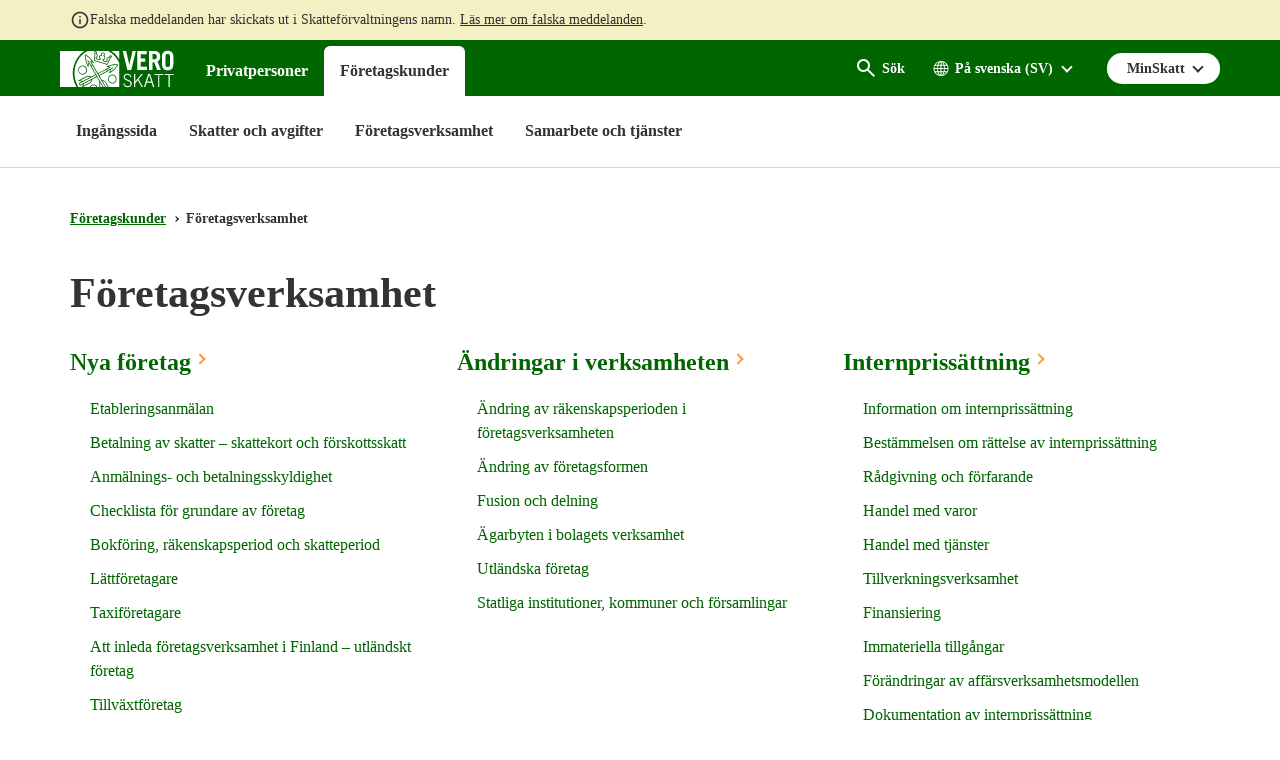

--- FILE ---
content_type: text/html; charset=utf-8
request_url: https://vero.fi/sv/foretag-och-samfund/foretagsverksamhet/
body_size: 27146
content:
<!doctype html>

<html lang="sv">

<head>
    <meta charset="utf-8" />
    <meta http-equiv="X-UA-Compatible" content="IE=edge" />
    <meta name="viewport" content="width=device-width, initial-scale=1" />
    <meta name="msapplication-config" content="none" />
    <base href="https://vero.fi/sv/foretag-och-samfund/foretagsverksamhet/" />
    <title>F&#xF6;retagsverksamhet - vero.fi</title>
    <meta name="pageID" content="51247" />
    <link rel="canonical" href="https://www.vero.fi/sv/foretag-och-samfund/foretagsverksamhet/" />
    
    <link rel="shortcut icon" type="image/x-icon" href="/static/img/favicons/TaxFi/favicon.ico">

    <link rel="apple-touch-icon" sizes="180x180" href="/static/img/favicons/TaxFi/apple-touch-icon.png">
    <link rel="icon" type="image/png" sizes="32x32" href="/static/img/favicons/TaxFi/favicon-32x32.png">
    <link rel="icon" type="image/png" sizes="16x16" href="/static/img/favicons/TaxFi/favicon-16x16.png">
    <link rel="manifest" href="/static/img/favicons/TaxFi/site.webmanifest">
    <link rel="mask-icon" href="/static/img/favicons/TaxFi/safari-pinned-tab.svg" color="#006600">
    <meta name="msapplication-TileColor" content="#006600">
    <meta name="msapplication-config" content="/static/img/favicons/TaxFi/browserconfig.xml">
    <meta name="theme-color" content="#ffffff">

    
        <link rel="alternate" hreflang="en" href="/en/businesses-and-corporations/business-operations/" />
        <link rel="alternate" hreflang="sv" href="/sv/foretag-och-samfund/foretagsverksamhet/" />
        <link rel="alternate" hreflang="fi" href="/yritykset-ja-yhteisot/yritystoiminta/" />

    
    <meta property="og:title" content="F&#xF6;retagsverksamhet"/>
    <meta property="og:type" content="article"/>
    <meta property="og:image" content="https://www.vero.fi/contentassets/4d7ef5502131491da21a7915d78be9f1/nophoto_icon_504x504.png"/>
    <meta property="og:url" content="https://www.vero.fi/sv/foretag-och-samfund/foretagsverksamhet/"/>
    <meta property="og:site_name" content="vero.fi"/>

    


    <link href="/static/dist/css/tax_fi.c3d5d65f.css" rel="stylesheet">
    
    
    <script type="text/javascript">
        !(function (cfg) { function e() { cfg.onInit && cfg.onInit(i) } var S, u, D, t, n, i, C = window, x = document, w = C.location, I = "script", b = "ingestionendpoint", E = "disableExceptionTracking", A = "ai.device."; "instrumentationKey"[S = "toLowerCase"](), u = "crossOrigin", D = "POST", t = "appInsightsSDK", n = cfg.name || "appInsights", (cfg.name || C[t]) && (C[t] = n), i = C[n] || function (l) { var d = !1, g = !1, f = { initialize: !0, queue: [], sv: "7", version: 2, config: l }; function m(e, t) { var n = {}, i = "Browser"; function a(e) { e = "" + e; return 1 === e.length ? "0" + e : e } return n[A + "id"] = i[S](), n[A + "type"] = i, n["ai.operation.name"] = w && w.pathname || "_unknown_", n["ai.internal.sdkVersion"] = "javascript:snippet_" + (f.sv || f.version), { time: (i = new Date).getUTCFullYear() + "-" + a(1 + i.getUTCMonth()) + "-" + a(i.getUTCDate()) + "T" + a(i.getUTCHours()) + ":" + a(i.getUTCMinutes()) + ":" + a(i.getUTCSeconds()) + "." + (i.getUTCMilliseconds() / 1e3).toFixed(3).slice(2, 5) + "Z", iKey: e, name: "Microsoft.ApplicationInsights." + e.replace(/-/g, "") + "." + t, sampleRate: 100, tags: n, data: { baseData: { ver: 2 } }, ver: 4, seq: "1", aiDataContract: undefined } } var h = -1, v = 0, y = ["js.monitor.azure.com", "js.cdn.applicationinsights.io", "js.cdn.monitor.azure.com", "js0.cdn.applicationinsights.io", "js0.cdn.monitor.azure.com", "js2.cdn.applicationinsights.io", "js2.cdn.monitor.azure.com", "az416426.vo.msecnd.net"], k = l.url || cfg.src; if (k) { if ((n = navigator) && (~(n = (n.userAgent || "").toLowerCase()).indexOf("msie") || ~n.indexOf("trident/")) && ~k.indexOf("ai.3") && (k = k.replace(/(\/)(ai\.3\.)([^\d]*)$/, function (e, t, n) { return t + "ai.2" + n })), !1 !== cfg.cr) for (var e = 0; e < y.length; e++)if (0 < k.indexOf(y[e])) { h = e; break } var i = function (e) { var a, t, n, i, o, r, s, c, p, u; f.queue = [], g || (0 <= h && v + 1 < y.length ? (a = (h + v + 1) % y.length, T(k.replace(/^(.*\/\/)([\w\.]*)(\/.*)$/, function (e, t, n, i) { return t + y[a] + i })), v += 1) : (d = g = !0, o = k, c = (p = function () { var e, t = {}, n = l.connectionString; if (n) for (var i = n.split(";"), a = 0; a < i.length; a++) { var o = i[a].split("="); 2 === o.length && (t[o[0][S]()] = o[1]) } return t[b] || (e = (n = t.endpointsuffix) ? t.location : null, t[b] = "https://" + (e ? e + "." : "") + "dc." + (n || "services.visualstudio.com")), t }()).instrumentationkey || l.instrumentationKey || "", p = (p = p[b]) ? p + "/v2/track" : l.endpointUrl, (u = []).push((t = "SDK LOAD Failure: Failed to load Application Insights SDK script (See stack for details)", n = o, r = p, (s = (i = m(c, "Exception")).data).baseType = "ExceptionData", s.baseData.exceptions = [{ typeName: "SDKLoadFailed", message: t.replace(/\./g, "-"), hasFullStack: !1, stack: t + "\nSnippet failed to load [" + n + "] -- Telemetry is disabled\nHelp Link: https://go.microsoft.com/fwlink/?linkid=2128109\nHost: " + (w && w.pathname || "_unknown_") + "\nEndpoint: " + r, parsedStack: [] }], i)), u.push((s = o, t = p, (r = (n = m(c, "Message")).data).baseType = "MessageData", (i = r.baseData).message = 'AI (Internal): 99 message:"' + ("SDK LOAD Failure: Failed to load Application Insights SDK script (See stack for details) (" + s + ")").replace(/\"/g, "") + '"', i.properties = { endpoint: t }, n)), o = u, c = p, JSON && ((r = C.fetch) && !cfg.useXhr ? r(c, { method: D, body: JSON.stringify(o), mode: "cors" }) : XMLHttpRequest && ((s = new XMLHttpRequest).open(D, c), s.setRequestHeader("Content-type", "application/json"), s.send(JSON.stringify(o)))))) }, a = function (e, t) { g || setTimeout(function () { !t && f.core || i() }, 500), d = !1 }, T = function (e) { var n = x.createElement(I), e = (n.src = e, cfg[u]); return !e && "" !== e || "undefined" == n[u] || (n[u] = e), n.onload = a, n.onerror = i, n.onreadystatechange = function (e, t) { "loaded" !== n.readyState && "complete" !== n.readyState || a(0, t) }, cfg.ld && cfg.ld < 0 ? x.getElementsByTagName("head")[0].appendChild(n) : setTimeout(function () { x.getElementsByTagName(I)[0].parentNode.appendChild(n) }, cfg.ld || 0), n }; T(k) } try { f.cookie = x.cookie } catch (p) { } function t(e) { for (; e.length;)!function (t) { f[t] = function () { var e = arguments; d || f.queue.push(function () { f[t].apply(f, e) }) } }(e.pop()) } var r, s, n = "track", o = "TrackPage", c = "TrackEvent", n = (t([n + "Event", n + "PageView", n + "Exception", n + "Trace", n + "DependencyData", n + "Metric", n + "PageViewPerformance", "start" + o, "stop" + o, "start" + c, "stop" + c, "addTelemetryInitializer", "setAuthenticatedUserContext", "clearAuthenticatedUserContext", "flush"]), f.SeverityLevel = { Verbose: 0, Information: 1, Warning: 2, Error: 3, Critical: 4 }, (l.extensionConfig || {}).ApplicationInsightsAnalytics || {}); return !0 !== l[E] && !0 !== n[E] && (t(["_" + (r = "onerror")]), s = C[r], C[r] = function (e, t, n, i, a) { var o = s && s(e, t, n, i, a); return !0 !== o && f["_" + r]({ message: e, url: t, lineNumber: n, columnNumber: i, error: a, evt: C.event }), o }, l.autoExceptionInstrumented = !0), f }(cfg.cfg), (C[n] = i).queue && 0 === i.queue.length ? (i.queue.push(e), i.trackPageView({})) : e(); })({
                    src: "https://js.monitor.azure.com/scripts/b/ai.3.gbl.min.js",
                    crossOrigin: "anonymous",
                    cfg: {
                        connectionString: "InstrumentationKey=3d9e7c9f-9ff8-4128-9bcd-c17d29611726;IngestionEndpoint=https://westeurope-5.in.applicationinsights.azure.com/;LiveEndpoint=https://westeurope.livediagnostics.monitor.azure.com/",
                        disableCookiesUsage: true
                    }
        });
    </script>

    <script>
    window.jsErrors = [];
    window.onerror = function (errorMessage) { window.jsErrors[window.jsErrors.length] = errorMessage; };
</script>
    
    
    <script type="text/javascript">
        window.askemWA = {
            settings: {
                waApiKey: 's47aKZCsC8XzpMgMgNZfCm',
            }
        };
        var s = document.createElement('script');
        s.src = 'https://cdn.askem.com/plugin/askem.js';

        document.head.appendChild(s);
    </script>

        <link rel="stylesheet" type="text/css" href="https://customer.cludo.com/templates/3183/13517/dist/styles/cludo-search-results.css">
    <script src="/api/localizationeditor/localizationfile/sv?tag=20251217110945" defer></script>
    
</head>

<body class="collectionpage ">
    <div role="region">
        <div style="display: none" aria-hidden="true">
            <svg width="0" height="0" style="position:absolute"><symbol viewBox="0 0 32 32" id="icon-alert" xmlns="http://www.w3.org/2000/svg"><path d="M30.86 25.68 16.52.56a1.13 1.13 0 0 0-2 0L.15 25.68a1.08 1.08 0 0 0 0 1.09 1.13 1.13 0 0 0 1 .55h28.73a1.13 1.13 0 0 0 1-.55 1.08 1.08 0 0 0-.02-1.09zm-13.58-1.54h-3.56v-3.22h3.56zm0-5.63h-3.56V8.85h3.56z"/></symbol><symbol fill="none" viewBox="0 0 20 20" id="icon-alert-v2" xmlns="http://www.w3.org/2000/svg"><path d="M10.003 18.353c-.223 0-.434-.042-.636-.125a1.873 1.873 0 0 1-.552-.354l-6.687-6.688a1.872 1.872 0 0 1-.355-.552A1.645 1.645 0 0 1 1.648 10c0-.223.042-.438.125-.646.084-.208.202-.389.355-.542l6.687-6.687c.167-.167.35-.289.552-.365a1.862 1.862 0 0 1 1.281 0c.209.076.39.198.542.365l6.688 6.687c.166.153.288.334.364.542a1.861 1.861 0 0 1 0 1.281 1.561 1.561 0 0 1-.364.552l-6.688 6.688c-.153.152-.333.27-.542.354a1.724 1.724 0 0 1-.645.125Zm0-1.667L16.69 10 10.003 3.31 3.315 10l6.688 6.687Zm-.834-5.854h1.667v-5H9.169v5Zm.834 2.5c.236 0 .434-.08.593-.24.16-.16.24-.357.24-.593a.807.807 0 0 0-.24-.594.807.807 0 0 0-.593-.24.806.806 0 0 0-.594.24.807.807 0 0 0-.24.594c0 .236.08.434.24.593.16.16.357.24.594.24Z" fill="currentColor"/></symbol><symbol viewBox="0 0 28.8 32" id="icon-arrow-down" xmlns="http://www.w3.org/2000/svg"><path data-name="arrow ic" d="M28.8 15.38h-8.4V0H8.34v15.38H0L14.4 32z"/></symbol><symbol viewBox="0 0 16 16" id="icon-arrow-down-v2" xmlns="http://www.w3.org/2000/svg"><path d="M7 0v12.175l-5.6-5.6L0 8l8 8 8-8-1.4-1.425-5.6 5.6V0H7Z"/></symbol><symbol viewBox="0 0 20 20" id="icon-arrow-forward" xmlns="http://www.w3.org/2000/svg"><g clip-path="url(#axa)"><path d="M9.999 3.333 8.824 4.508l4.65 4.658H3.332v1.667h10.142l-4.65 4.658 1.175 1.175L16.665 10 10 3.333Z"/></g><defs><clipPath id="axa"><path d="M0 0h20v20H0z"/></clipPath></defs></symbol><symbol viewBox="0 0 32 32" id="icon-arrow-up" xmlns="http://www.w3.org/2000/svg"><path d="M32 16.59h-8.06v14.65H8V16.59H0L16 .76z"/></symbol><symbol viewBox="0 0 32 32" id="icon-blog" xmlns="http://www.w3.org/2000/svg"><path d="m16.21 17-3.59 10.48a12 12 0 0 0 7.38-.19 1.12 1.12 0 0 1-.08-.16ZM4 16a12 12 0 0 0 6.75 10.77L5.06 11.11A11.93 11.93 0 0 0 4 16Z"/><path d="M24.08 15.4a6.31 6.31 0 0 0-1-3.3 5.59 5.59 0 0 1-1.18-2.81 2.07 2.07 0 0 1 2-2.12h.16A12 12 0 0 0 6 9.41h.77C8 9.41 10 9.26 10 9.26a.49.49 0 0 1 .08 1s-.65.08-1.37.12l4.35 13 2.62-7.86-1.87-5.11c-.64 0-1.26-.12-1.26-.12a.49.49 0 1 1 .08-1s2 .15 3.16.15 3.19-.15 3.19-.15a.49.49 0 1 1 .08 1s-.65.08-1.37.12L22 23.28l1.2-4a14.67 14.67 0 0 0 .88-3.88Z"/><path d="M16 0a16 16 0 1 0 16 16A16 16 0 0 0 16 0Zm0 29.33A13.33 13.33 0 1 1 29.33 16 13.33 13.33 0 0 1 16 29.33Z"/><path d="M26.51 10.25a9.19 9.19 0 0 1 .08 1.23 11.31 11.31 0 0 1-.89 4.29L22 26.35a12 12 0 0 0 4.49-16.09Z"/></symbol><symbol viewBox="0 0 32 32" id="icon-calendar" xmlns="http://www.w3.org/2000/svg"><path data-name="Kalenteri ic" d="M28.45 3.56h-1.6v3.55h-5.7V3.56h-10.3v3.55h-5.7V3.56h-1.6A3.56 3.56 0 0 0 0 7.11v21.33A3.56 3.56 0 0 0 3.55 32h24.9A3.56 3.56 0 0 0 32 28.44V7.11a3.56 3.56 0 0 0-3.55-3.55Zm0 24.89H3.55V14.22h24.9ZM9.25 0h-2.5v6h2.5Zm16 0h-2.5v6h2.5Z"/></symbol><symbol viewBox="0 0 32 23.9" id="icon-camera" xmlns="http://www.w3.org/2000/svg"><path d="M19.46 7.84a5 5 0 1 0 4.94 5.06v-.06a5 5 0 0 0-4.93-5ZM32 1.72h-6.74L23.58 0h-8.42l-1.69 1.72H0V23.9h32ZM4.54 7.86a1.53 1.53 0 1 1 1.51-1.54 1.51 1.51 0 0 1-1.5 1.53Zm14.92 12.37a7.39 7.39 0 1 1 7.3-7.49v.1a7.34 7.34 0 0 1-7.3 7.39Z"/></symbol><symbol viewBox="0 0 32 32" id="icon-chatbot" xmlns="http://www.w3.org/2000/svg"><g fill="#FFF" fill-rule="nonzero"><path d="M28.035 12.836c.467 1.54.698 3.142.685 4.752a16.83 16.83 0 0 1-.634 4.745 3.966 3.966 0 0 0 3.81-3.952v-1.588a3.967 3.967 0 0 0-3.86-3.957ZM22.37 8.003v-3.26a2.38 2.38 0 0 0-.793-4.625 2.381 2.381 0 0 0-.793 4.625v2.509c-1.53-.538-3.142-.8-4.762-.776a13.753 13.753 0 0 0-4.762.776v-2.51a2.38 2.38 0 1 0-1.588 0v3.261C6.486 9.865 4.91 13.296 4.91 17.588c0 5.272 1.295 9.06 6.35 10.476v3.015a.792.792 0 0 0 1.183.692l5.707-3.207c6.427-.751 8.982-5.046 8.982-10.976 0-4.292-1.575-7.723-4.762-9.585Zm-10.317 5.219c1.38 0 2.381.835 2.381 1.983v.002a.793.793 0 1 1-1.586 0c0-.548-1.588-.548-1.588 0a.794.794 0 0 1-1.588 0c0-1.15 1.002-1.985 2.381-1.985Zm9.88 9.043a13.437 13.437 0 0 1-5.911 1.284 13.429 13.429 0 0 1-5.911-1.284.794.794 0 0 1 .71-1.42c2.966 1.482 7.436 1.482 10.4 0a.794.794 0 1 1 .71 1.42h.002ZM21.577 16a.794.794 0 0 1-.793-.793c0-.548-1.588-.548-1.588 0a.794.794 0 0 1-1.588 0c0-1.149 1.002-1.984 2.381-1.984 1.38 0 2.381.835 2.381 1.984a.794.794 0 0 1-.793.793ZM.148 16.793v1.588a3.966 3.966 0 0 0 3.81 3.952 16.886 16.886 0 0 1-.634-4.745c-.013-1.61.217-3.212.684-4.752a3.968 3.968 0 0 0-3.86 3.957Z"/></g></symbol><symbol fill="none" viewBox="0 0 25 24" id="icon-check-mark" xmlns="http://www.w3.org/2000/svg"><path d="m10.052 18-5.7-5.7 1.425-1.425 4.275 4.275 9.175-9.175L20.652 7.4 10.052 18Z" fill="#fff"/></symbol><symbol viewBox="0 0 32 32" id="icon-chevron-down" xmlns="http://www.w3.org/2000/svg"><path d="M4.11.8A2.22 2.22 0 0 0 1 .51a2.17 2.17 0 0 0-.28.28 3.2 3.2 0 0 0 0 4l13.57 15.73a2.22 2.22 0 0 0 3.13.28 2.17 2.17 0 0 0 .28-.28L31.3 4.8a3.2 3.2 0 0 0 0-4 2.22 2.22 0 0 0-3.13-.28 2.17 2.17 0 0 0-.28.28L16 13.59z"/></symbol><symbol viewBox="0 0 32 32" id="icon-clock" xmlns="http://www.w3.org/2000/svg"><path class="aecls-1" d="M16 0a16 16 0 1 0 16 16A16 16 0 0 0 16 0Zm8 18.67h-9.33V8h2.66v8H24Z" data-name="icon avoinna"/></symbol><symbol viewBox="0 0 32 32" id="icon-close" xmlns="http://www.w3.org/2000/svg"><path d="M30.8 25.7 21.4 16l9.4-9.7c1.6-1.5 1.6-3.8 0-5.2-1.6-1.4-4.2-1.4-5.8 0l-9 9.3-9-9.3C5.4-.3 2.8-.3 1.2 1.1c-1.6 1.5-1.6 3.8 0 5.2l9.4 9.7-9.4 9.7c-1.6 1.5-1.6 3.8 0 5.2 1.6 1.4 4.2 1.4 5.8 0l9-9.3 9 9.3c1.6 1.4 4.2 1.4 5.8 0 1.6-1.4 1.6-3.8 0-5.2z"/></symbol><symbol viewBox="0 0 24 24" id="icon-close-v2" xmlns="http://www.w3.org/2000/svg"><path d="M19 6.41 17.59 5 12 10.59 6.41 5 5 6.41 10.59 12 5 17.59 6.41 19 12 13.41 17.59 19 19 17.59 13.41 12 19 6.41Z"/>/&gt;</symbol><symbol viewBox="0 0 32 38" id="icon-document" xmlns="http://www.w3.org/2000/svg"><path data-name="icon asiakirjat" d="M0 38h32V0H0ZM4 8h10V6H4Zm0 4h14v-2H4Zm0 4h12v-2H4Zm0 4h24v-2H4Zm0 4h24v-2H4Zm0 4h24v-2H4Zm0 4h24v-2H4Z" style="fill:currentColor;fill-rule:evenodd"/></symbol><symbol viewBox="0 0 20 20" id="icon-earth" xmlns="http://www.w3.org/2000/svg"><path d="M10 3a7.506 7.506 0 0 0-7.5 7.5c0 4.063 3.243 7.377 7.279 7.493.072.008.147.007.221.007.074 0 .149 0 .221-.007 4.036-.116 7.279-3.43 7.279-7.493C17.5 6.363 14.137 3 10 3Zm-.429.937v2.92H7.516c.13-.426.28-.824.448-1.172C8.431 4.723 9 4.136 9.572 3.937Zm.858 0c.571.2 1.14.787 1.607 1.748.168.348.318.747.448 1.172H10.43v-2.92Zm-2.565.275a6.002 6.002 0 0 0-.676 1.098c-.225.463-.42.987-.576 1.547h-2.17a6.652 6.652 0 0 1 3.422-2.645Zm4.272 0a6.65 6.65 0 0 1 3.422 2.645h-2.17a9.342 9.342 0 0 0-.575-1.547 6 6 0 0 0-.677-1.098ZM3.973 7.714h2.438a14.089 14.089 0 0 0-.255 2.357H3.371a6.605 6.605 0 0 1 .602-2.357Zm3.315 0h2.283v2.357H7.013c.026-.836.118-1.633.275-2.357Zm3.14 0h2.284c.157.724.249 1.52.275 2.357h-2.558V7.714Zm3.161 0h2.438c.335.725.55 1.519.602 2.357h-2.785a14.103 14.103 0 0 0-.255-2.357ZM3.371 10.928h2.785c.023.828.108 1.623.255 2.358H3.967a6.612 6.612 0 0 1-.596-2.357Zm3.643 0h2.558v2.358H7.288a13.029 13.029 0 0 1-.274-2.357Zm3.415 0h2.558a13.02 13.02 0 0 1-.275 2.358H10.43v-2.357Zm3.415 0h2.785a6.608 6.608 0 0 1-.596 2.358H13.59c.147-.735.231-1.53.255-2.357Zm-9.402 3.215h2.17c.156.56.35 1.076.575 1.54.2.413.428.788.684 1.112a6.656 6.656 0 0 1-3.429-2.652Zm3.074 0H9.57v2.926c-.571-.2-1.14-.8-1.607-1.761a8.214 8.214 0 0 1-.448-1.165Zm2.913 0h2.055c-.13.425-.28.817-.448 1.165-.466.962-1.036 1.56-1.607 1.761v-2.926Zm2.96 0h2.169a6.657 6.657 0 0 1-3.428 2.652 6.08 6.08 0 0 0 .683-1.112c.224-.464.419-.98.575-1.54Z"/></symbol><symbol id="icon-ec-article" viewBox="0 0 24.39 32" xmlns="http://www.w3.org/2000/svg"><defs><style>.agcls-1{fill:#ea2387}</style></defs><g id="agArtikkeli"><path class="agcls-1" d="M24.39 8.3v-.06a.14.14 0 0 0 0-.06.14.14 0 0 0 0-.06V8L16.55.21H.76A.77.77 0 0 0 0 .75v30.49a.76.76 0 0 0 .76.76h22.87a.76.76 0 0 0 .76-.76V8.3Zm-7.62-5.71 5 5h-5ZM1.52 30.48v-29h13.72v6.89a.77.77 0 0 0 .76.77h6.86v21.34Z"/><path class="agcls-1" d="M6.48 11h5.71a.76.76 0 1 0 0-1.52H6.48a.76.76 0 1 0 0 1.52ZM17.91 17.14H6.48a.76.76 0 1 0 0 1.52h11.43a.76.76 0 0 0 0-1.52ZM17.91 13.33H6.48a.76.76 0 0 0 0 1.52h11.43a.76.76 0 0 0 0-1.52ZM17.91 21H6.48a.76.76 0 0 0 0 1.52h11.43a.76.76 0 0 0 0-1.52Z"/></g></symbol><symbol id="icon-efile" viewBox="0 0 49.23 32" xmlns="http://www.w3.org/2000/svg"><defs><style>.ahcls-1{fill:#f93}</style></defs><g id="ahLayer_2" data-name="Layer 2"><g id="ahLayer_1-2" data-name="Layer 1-2"><path class="ahcls-1" d="M0 29.54h49.23V32H0zM2.46 0v27.08h44.31V0Zm28.65 14.9h-8.59a3.15 3.15 0 0 0 1 1.83 3 3 0 0 0 2 .66A3.85 3.85 0 0 0 28.75 16l2 2.34a5.55 5.55 0 0 1-2.29 1.77 7.59 7.59 0 0 1-3.18.66 7.11 7.11 0 0 1-5.17-1.9 6.54 6.54 0 0 1-2-5v-.36a8.5 8.5 0 0 1 .78-3.75 5.69 5.69 0 0 1 2.31-2.52 6.82 6.82 0 0 1 3.59-.89 6 6 0 0 1 4.61 1.81 7.11 7.11 0 0 1 1.69 5.06Z"/><path class="ahcls-1" d="M24.77 9.68c-1.26 0-2 .84-2.25 2.51h4.38v-.33a2.16 2.16 0 0 0-.55-1.61 2.08 2.08 0 0 0-1.58-.57Z"/></g></g></symbol><symbol viewBox="0 0 32 24" id="icon-envelope" xmlns="http://www.w3.org/2000/svg"><path data-name="icon postiosoite" class="aicls-1" d="M16 13 0 0h32Zm-7.23-2.48L0 3.42v16.66Zm14.46 0L32 20.08V3.42Zm-2.07 1.68L16 16.38l-5.16-4.18L0 24h32L21.16 12.2Z"/></symbol><symbol viewBox="0 0 36.5 32" id="icon-error" xmlns="http://www.w3.org/2000/svg"><path d="M36.31 29.82 19.5.73a1.44 1.44 0 0 0-2.5 0L.2 29.82A1.45 1.45 0 0 0 1.45 32H35a1.46 1.46 0 0 0 1.31-2.18ZM20.08 26.7a.73.73 0 0 1-.73.73h-2.2a.73.73 0 0 1-.73-.73v-2.2a.73.73 0 0 1 .73-.73h2.2a.73.73 0 0 1 .73.73Zm0-5.49a.73.73 0 0 1-.73.73h-2.2a.73.73 0 0 1-.73-.73V9.88a.73.73 0 0 1 .73-.73h2.2a.73.73 0 0 1 .73.73Z"/></symbol><symbol viewBox="0 0 32 32" id="icon-facebook" xmlns="http://www.w3.org/2000/svg"><path data-name="Facebook ic" d="M16 0a16 16 0 1 0 16 16A16 16 0 0 0 16 0zm3.79 11.05h-2.4a.81.81 0 0 0-.61.88v1.74h3v2.47h-3v7.44h-2.84v-7.44h-2.58v-2.47h2.58v-1.46a3.57 3.57 0 0 1 3.35-3.79h2.5z"/></symbol><symbol viewBox="0 0 32 29.33" id="icon-fax" xmlns="http://www.w3.org/2000/svg"><path class="ajcls-1" d="m20 16.35-1.24.66c-3.34 1.65-9-9-5.79-10.85l1.24-.67L16 8.76l-1.24.66c-1 .57 1.3 4.84 2.31 4.32l1.23-.66Zm12-3v16H0v-16h5.33V0H19.1c2 0 7.57 6.47 7.57 8v5.3Zm-8-4.53c0-1.79-3-2-4.33-1.64.6-1.08.4-4.5-1.45-4.5H8V20h16Z" data-name="icon fax"/></symbol><symbol fill="none" viewBox="0 0 18 13" id="icon-filter" xmlns="http://www.w3.org/2000/svg"><path d="M3.625 12.834.667 9.875 1.834 8.71l1.77 1.77 3.542-3.541 1.167 1.187-4.688 4.709Zm0-6.667L.667 3.209l1.167-1.167 1.77 1.77L7.146.272l1.167 1.188-4.688 4.708Zm6.209 5V9.5h7.5v1.667h-7.5Zm0-6.667V2.833h7.5V4.5h-7.5Z" fill="#fff"/></symbol><symbol viewBox="0 0 72 85.5" id="icon-forms" xmlns="http://www.w3.org/2000/svg"><g data-name="Layer 2"><path d="M0 0v85.5h72V0Zm63 72H9v-4.5h54Zm0-9H9v-4.5h54Zm0-9H9v-4.5h54Zm0-9H9v-4.5h54Zm-27-9H9v-4.5h27Zm4.5-9H9v-4.5h31.5Zm-9-9H9v-4.5h22.5Z" data-name="Layer 1"/></g></symbol><symbol viewBox="0 0 32 32" style="enable-background:new 0 0 32 32" xml:space="preserve" id="icon-home" xmlns="http://www.w3.org/2000/svg"><path d="M31.6 16.5 17.3 2.6c-.7-.7-1.9-.7-2.6-.1l-.1.1L.4 16.5c-.7.7-.4 1.4.6 1.4h3v10.7c0 .7 0 1.4 1.5 1.4h6.9V19.2h7.2V30h7.3c1.1 0 1.1-.6 1.1-1.4V17.9h3c1 0 1.3-.7.6-1.4z"/></symbol><symbol viewBox="0 0 32 32" id="icon-info" xmlns="http://www.w3.org/2000/svg"><path d="M16 0a16 16 0 1 0 16 16A16 16 0 0 0 16 0Zm1.8 24.28a.72.72 0 0 1-.72.72h-2.16a.72.72 0 0 1-.72-.72V13.12a.72.72 0 0 1 .72-.72h2.16a.72.72 0 0 1 .72.72Zm0-14.4a.72.72 0 0 1-.72.72h-2.16a.72.72 0 0 1-.72-.72V7.72a.72.72 0 0 1 .72-.72h2.16a.72.72 0 0 1 .72.72Z"/></symbol><symbol fill="none" viewBox="0 0 24 24" id="icon-info-green" xmlns="http://www.w3.org/2000/svg"><path d="M11 17h2v-6h-2v6Zm1-8c.283 0 .52-.096.713-.287A.967.967 0 0 0 13 8a.967.967 0 0 0-.287-.713A.968.968 0 0 0 12 7a.968.968 0 0 0-.713.287A.967.967 0 0 0 11 8c0 .283.096.52.287.713.192.191.43.287.713.287Zm0 13a9.738 9.738 0 0 1-3.9-.788 10.099 10.099 0 0 1-3.175-2.137c-.9-.9-1.612-1.958-2.137-3.175A9.738 9.738 0 0 1 2 12c0-1.383.263-2.683.788-3.9a10.099 10.099 0 0 1 2.137-3.175c.9-.9 1.958-1.612 3.175-2.137A9.738 9.738 0 0 1 12 2c1.383 0 2.683.263 3.9.788a10.098 10.098 0 0 1 3.175 2.137c.9.9 1.613 1.958 2.137 3.175A9.738 9.738 0 0 1 22 12a9.738 9.738 0 0 1-.788 3.9 10.098 10.098 0 0 1-2.137 3.175c-.9.9-1.958 1.613-3.175 2.137A9.738 9.738 0 0 1 12 22Zm0-2c2.233 0 4.125-.775 5.675-2.325C19.225 16.125 20 14.233 20 12c0-2.233-.775-4.125-2.325-5.675C16.125 4.775 14.233 4 12 4c-2.233 0-4.125.775-5.675 2.325C4.775 7.875 4 9.767 4 12c0 2.233.775 4.125 2.325 5.675C7.875 19.225 9.767 20 12 20Z" fill="#060"/></symbol><symbol fill="none" viewBox="0 0 20 20" id="icon-info-medium" xmlns="http://www.w3.org/2000/svg"><path d="M.832 17.5 9.999 1.665l9.166 15.833H.832Zm2.875-1.667H16.29L10 4.999 3.707 15.833Zm6.292-.834c.236 0 .434-.08.593-.24.16-.159.24-.357.24-.593a.806.806 0 0 0-.24-.594.806.806 0 0 0-.593-.24.806.806 0 0 0-.594.24.806.806 0 0 0-.24.594c0 .236.08.434.24.594.16.16.358.24.594.24Zm-.834-2.5h1.667V8.333H9.165v4.166Z" fill="currentColor"/></symbol><symbol fill="none" viewBox="0 0 20 20" id="icon-info-v2" xmlns="http://www.w3.org/2000/svg"><path d="M9.168 14.166h1.667v-5H9.168v5Zm.833-6.667c.236 0 .434-.08.594-.24.16-.159.24-.357.24-.593a.806.806 0 0 0-.24-.594.807.807 0 0 0-.594-.24.806.806 0 0 0-.593.24.806.806 0 0 0-.24.594c0 .236.08.434.24.594.16.16.357.24.593.24Zm0 10.834a8.115 8.115 0 0 1-3.25-.657 8.415 8.415 0 0 1-2.646-1.78 8.416 8.416 0 0 1-1.78-2.647A8.114 8.114 0 0 1 1.667 10c0-1.152.219-2.236.656-3.25a8.415 8.415 0 0 1 1.781-2.645 8.415 8.415 0 0 1 2.646-1.782 8.115 8.115 0 0 1 3.25-.656c1.153 0 2.236.219 3.25.656a8.415 8.415 0 0 1 2.646 1.782 8.416 8.416 0 0 1 1.781 2.645 8.115 8.115 0 0 1 .657 3.25 8.114 8.114 0 0 1-.657 3.25 8.416 8.416 0 0 1-1.78 2.646 8.415 8.415 0 0 1-2.647 1.781 8.115 8.115 0 0 1-3.25.657Zm0-1.667c1.861 0 3.438-.646 4.73-1.938 1.291-1.291 1.937-2.867 1.937-4.729 0-1.86-.646-3.437-1.938-4.729-1.291-1.291-2.868-1.937-4.729-1.937-1.86 0-3.437.646-4.729 1.937C3.98 6.562 3.335 8.138 3.335 10c0 1.86.645 3.437 1.937 4.729 1.292 1.291 2.868 1.937 4.73 1.937Z" fill="#333"/></symbol><symbol viewBox="0 0 32 32" id="icon-instagram" xmlns="http://www.w3.org/2000/svg"><ellipse cx="16.02" cy="15.96" rx="3.61" ry="3.5"/><path d="M20.36 8.89h1.94a.81.81 0 0 1 .81.8v1.93a.81.81 0 0 1-.81.81h-1.94a.81.81 0 0 1-.81-.81V9.7a.81.81 0 0 1 .81-.81zm.97 7.35a5.52 5.52 0 1 1-10.81-1.57H8.89v7.73a.72.72 0 0 0 .72.72H22a.72.72 0 0 0 .72-.72v-7.73H21.1a5.48 5.48 0 0 1 .23 1.57z"/><path d="M16 0a16 16 0 1 0 16 16A16 16 0 0 0 16 0zm7 24.89H9.42a2.32 2.32 0 0 1-2.31-2.31V9.42a2.32 2.32 0 0 1 2.31-2.31H23a2.32 2.32 0 0 1 2.31 2.31v13.16A2.32 2.32 0 0 1 23 24.89z"/></symbol><symbol viewBox="0 0 16.75 31.91" id="icon-instructions" xmlns="http://www.w3.org/2000/svg"><path d="m15.39 5.59-4.56.49a2.81 2.81 0 0 0-.72-1.88 2.5 2.5 0 0 0-1.82-.65 2.51 2.51 0 0 0-1.64.47 1.4 1.4 0 0 0-.57 1.08 2.22 2.22 0 0 0 .76 1.56 34.65 34.65 0 0 0 3.41 2.35 42.58 42.58 0 0 1 3.82 2.66 8.26 8.26 0 0 1 2.06 2.4 5.52 5.52 0 0 1 .63 2.63 5.63 5.63 0 0 1-.76 2.85 7.54 7.54 0 0 1-2.27 2.4 6.49 6.49 0 0 1 1.52 2 5.15 5.15 0 0 1 .49 2.23 5.32 5.32 0 0 1-1.84 4.07 7.69 7.69 0 0 1-5.3 1.7 8.07 8.07 0 0 1-5.31-1.65A6.58 6.58 0 0 1 .9 25.88l4.55-.55a4 4 0 0 0 1.14 2.25 3 3 0 0 0 2.12.76 2.53 2.53 0 0 0 1.74-.57 1.82 1.82 0 0 0 .65-1.39 1.94 1.94 0 0 0-.62-1.4 43.48 43.48 0 0 0-4.42-3 19 19 0 0 1-4.94-4A6 6 0 0 1 0 14.38a6.3 6.3 0 0 1 .75-3 5.78 5.78 0 0 1 2.33-2.32 6.64 6.64 0 0 1-1.26-1.82 4.56 4.56 0 0 1-.42-1.9 4.88 4.88 0 0 1 1.75-3.79A7.2 7.2 0 0 1 8.07 0a7.79 7.79 0 0 1 5.12 1.55 6.1 6.1 0 0 1 2.2 4.04Zm-4.16 14.3a6 6 0 0 0 1.09-1.27 2.41 2.41 0 0 0 .35-1.17 2.09 2.09 0 0 0-.38-1.13 9.71 9.71 0 0 0-2.09-1.83L5.67 11.2a3.33 3.33 0 0 0-1 .95 2.23 2.23 0 0 0-.43 1.31c0 1.12.75 2.18 2.24 3.19Z"/></symbol><symbol viewBox="0 0 31.99 20.68" id="icon-letter" xmlns="http://www.w3.org/2000/svg"><path data-name="Sposti ic" d="m1.05 1.94 13.33 7.18a3.83 3.83 0 0 0 3.22 0l13.33-7.18c.87-.47 1.69-1.94.09-1.94H.99c-1.62 0-.8 1.47.06 1.94zm30.24 3.57-13.7 7.18a3.83 3.83 0 0 1-3.22 0L.68 5.5c-.69-.36-.69.06-.69.39v13.08a2.08 2.08 0 0 0 1.76 1.71h28.47a2.08 2.08 0 0 0 1.77-1.71V5.89c0-.33 0-.75-.69-.39z"/></symbol><symbol viewBox="0 0 32 32" id="icon-linkedin" xmlns="http://www.w3.org/2000/svg"><path data-name="Linkedin ic" d="M16 0a16 16 0 1 0 16 16A16 16 0 0 0 16 0zm-3.91 22.63H8.85V12.2h3.24zm-1.64-11.7a1.62 1.62 0 1 1 .13 0zm13.47 11.7h-3.24v-5.78c0-1.35-.47-2.26-1.64-2.26a1.79 1.79 0 0 0-1.67 1.22 2.36 2.36 0 0 0-.11.8v6H14v-7.1c0-1.3 0-2.39-.08-3.33h2.81l.15 1.45H17A3.74 3.74 0 0 1 20.18 12c2.13 0 3.73 1.43 3.73 4.5v6.16z"/></symbol><symbol viewBox="0 0 24 32" id="icon-lock" xmlns="http://www.w3.org/2000/svg"><path data-name="icon lock" d="M20 13.33V8A8 8 0 0 0 4 8v5.33H0V32h24V13.33Zm-13.33 0V8a5.33 5.33 0 1 1 10.66 0v5.33Z"/></symbol><symbol fill="none" viewBox="0 0 24 24" id="icon-lock-blue" xmlns="http://www.w3.org/2000/svg"><path d="M12.2 3C9.319 3 7.16 5.159 7.16 8.04v1.44h2.16V8.04c0-1.798 1.44-2.88 2.88-2.88s2.88 1.081 2.88 2.88v1.44h2.16V8.04C17.24 5.159 15.082 3 12.2 3Zm6.48 6.48H5.72c-.72 0-.72 0-.72.72v10.08c0 .72 0 .72.72.72h12.96c.72 0 .72 0 .72-.72V10.2c0-.72 0-.72-.72-.72Z" fill="#316094"/></symbol><symbol fill="none" viewBox="0 0 24 24" id="icon-lock-v2" xmlns="http://www.w3.org/2000/svg"><path d="M12.2 3C9.319 3 7.16 5.159 7.16 8.04v1.44h2.16V8.04c0-1.798 1.44-2.88 2.88-2.88s2.88 1.081 2.88 2.88v1.44h2.16V8.04C17.24 5.159 15.082 3 12.2 3Zm6.48 6.48H5.72c-.72 0-.72 0-.72.72v10.08c0 .72 0 .72.72.72h12.96c.72 0 .72 0 .72-.72V10.2c0-.72 0-.72-.72-.72Z" fill="#060"/></symbol><symbol fill="none" viewBox="0 0 25 24" id="icon-lock-white" xmlns="http://www.w3.org/2000/svg"><path d="M12.7 3C9.819 3 7.66 5.16 7.66 8.04v1.44h2.16V8.04c0-1.798 1.44-2.88 2.88-2.88s2.88 1.082 2.88 2.88v1.44h2.16V8.04C17.74 5.16 15.582 3 12.7 3Zm6.48 6.48H6.22c-.72 0-.72 0-.72.72v10.08c0 .72 0 .72.72.72h12.96c.72 0 .72 0 .72-.72V10.2c0-.72 0-.72-.72-.72Z" fill="#fff"/></symbol><symbol fill="none" viewBox="0 0 19 16" id="icon-menu" xmlns="http://www.w3.org/2000/svg"><path d="M.5 16v-2.667h18V16H.5Zm0-6.667V6.667h18v2.666H.5Zm0-6.666V0h18v2.667H.5Z" fill="#060"/></symbol><symbol fill="none" viewBox="0 0 32 29" id="icon-menu-blue" xmlns="http://www.w3.org/2000/svg"><path d="M0 28.444v-4.74h32v4.74H0Zm0-11.851v-4.741h32v4.74H0ZM0 4.74V0h32v4.74H0Z" fill="#316094"/></symbol><symbol fill="none" viewBox="0 0 32 28" id="icon-menu-close" xmlns="http://www.w3.org/2000/svg"><path d="M30 2.82 27.18 0 16 11.18 4.82 0 2 2.82 13.18 14 2 25.18 4.82 28 16 16.82 27.18 28 30 25.18 18.82 14 30 2.82Z" fill="#060"/></symbol><symbol fill="none" viewBox="0 0 32 28" id="icon-menu-close-blue" xmlns="http://www.w3.org/2000/svg"><path d="M30 2.82 27.18 0 16 11.18 4.82 0 2 2.82 13.18 14 2 25.18 4.82 28 16 16.82 27.18 28 30 25.18 18.82 14 30 2.82Z" fill="#316094"/></symbol><symbol fill="none" viewBox="0 0 16 10" id="icon-menu-mobile" xmlns="http://www.w3.org/2000/svg"><path d="M3.833 2.5V.833H15.5V2.5H3.833Zm0 3.333V4.168H15.5v1.667H3.833Zm0 3.334V7.5H15.5v1.667H3.833ZM1.333 2.5a.806.806 0 0 1-.593-.24.806.806 0 0 1-.24-.593c0-.236.08-.434.24-.594.16-.16.357-.24.593-.24s.434.08.594.24c.16.16.24.358.24.594s-.08.434-.24.594a.806.806 0 0 1-.594.24Zm0 3.333a.806.806 0 0 1-.593-.24A.806.806 0 0 1 .5 5c0-.236.08-.434.24-.594.16-.16.357-.24.593-.24s.434.08.594.24c.16.16.24.358.24.594s-.08.434-.24.594a.806.806 0 0 1-.594.24Zm0 3.334a.806.806 0 0 1-.593-.24.806.806 0 0 1-.24-.593c0-.237.08-.435.24-.594.16-.16.357-.24.593-.24s.434.08.594.24c.16.16.24.357.24.594 0 .236-.08.434-.24.593a.806.806 0 0 1-.594.24Z" fill="#fff"/></symbol><symbol fill="none" viewBox="0 0 26 26" id="icon-minus" xmlns="http://www.w3.org/2000/svg"><path d="M11.916 14.084h-6.5v-2.167h6.5V5.083v6.834h8.667v2.167h-6.5v6.832-6.832Z" fill="#333"/></symbol><symbol fill="none" viewBox="0 0 26 26" id="icon-minus-green" xmlns="http://www.w3.org/2000/svg"><path d="M11.916 14.084h-6.5v-2.167h6.5V5.083v6.834h8.667v2.167h-6.5v6.832-6.832Z" fill="#060"/></symbol><symbol viewBox="0 0 32 32" id="icon-outline-facebook" xmlns="http://www.w3.org/2000/svg"><path d="M19.2 0c-4.2.3-7.3 3.8-7 8v3.1H6.7v5.2h5.4V32h6V16.3h6.3v-5.2h-6.3V7.4c-.1-.9.5-1.7 1.3-1.9h5.1V0h-5.3z"/></symbol><symbol viewBox="0 0 32 32" id="icon-outline-linkedin" xmlns="http://www.w3.org/2000/svg"><path d="M1.1 9.2h6.6v21.2H1.1zm30.6 21.1V17.9c0-6.2-3.2-9.1-7.6-9.1-2.6-.1-5 1.2-6.5 3.3h-.2l-.3-2.9h-5.7c.2 1.9.2 4.1.2 6.8v14.4h6.6V18.1c0-.6.1-1.1.2-1.6.5-1.5 1.8-2.5 3.4-2.5 2.4 0 3.3 1.8 3.3 4.6v11.7h6.6zM4.6 0C2.8-.1 1.3 1.3 1.2 3.2s1.3 3.3 3.2 3.4h.3c1.7-.1 3.1-1.4 3.2-3.2C7.8 1.6 6.4.1 4.6 0z"/></symbol><symbol viewBox="0 0 32 32" id="icon-outline-twitter" xmlns="http://www.w3.org/2000/svg"><path d="M31 4.1c-1.2.7-2.6 1.3-4 1.5-1.2-1.3-2.9-2-4.6-2.1-3.5 0-6.4 2.8-6.4 6.3 0 .5 0 1 .2 1.4C11 11.1 6.2 8.7 3 4.7c-1.7 2.9-.8 6.6 2 8.5-1 0-2-.3-2.9-.8 0 3 2.1 5.6 5.1 6.2-.5.2-1.1.2-1.7.2H4.3c.8 2.6 3.2 4.4 5.9 4.4C8 25 5.3 26 2.4 26H.9c2.9 1.8 6.2 2.8 9.5 2.8 10 .1 18.2-8 18.3-18V10c1.3-1 2.4-2 3.2-3.3-1.2.5-2.4.8-3.7 1 1.4-.8 2.4-2.1 2.8-3.6z"/></symbol><symbol viewBox="0 0 21.33 32" id="icon-phone" xmlns="http://www.w3.org/2000/svg"><path class="aocls-1" d="m21.33 30.16-4.7-9.06-2.75 1.35c-3 1.45-9.06-10.43-6.14-12l2.77-1.37L5.86 0 3.05 1.39c-9.6 5 5.64 34.64 15.47 30.15Z" data-name="icon puhelinnumero"/></symbol><symbol viewBox="0 0 23.27 32" id="icon-pin" xmlns="http://www.w3.org/2000/svg"><path data-name="icon kayntiosoite" class="apcls-1" d="M11.64 6.05a5.19 5.19 0 1 1-5.17 5.19 5.18 5.18 0 0 1 5.17-5.19m0-6A11.66 11.66 0 0 0 0 11.68a9 9 0 0 0 1.73 5.62L11.64 32l9.91-14.7a9 9 0 0 0 1.73-5.62A11.66 11.66 0 0 0 11.64 0"/></symbol><symbol fill="none" viewBox="0 0 26 26" id="icon-plus" xmlns="http://www.w3.org/2000/svg"><path d="M11.916 14.084h-6.5v-2.167h6.5v-6.5h2.167v6.5h6.5v2.167h-6.5v6.5h-2.167v-6.5Z" fill="#333"/></symbol><symbol fill="none" viewBox="0 0 26 26" id="icon-plus-green" xmlns="http://www.w3.org/2000/svg"><path d="M11.916 14.084h-6.5v-2.167h6.5v-6.5h2.167v6.5h6.5v2.167h-6.5v6.5h-2.167v-6.5Z" fill="#060"/></symbol><symbol viewBox="0 0 32 32" id="icon-search" xmlns="http://www.w3.org/2000/svg"><path d="m31.3 27.1-7.7-7.7c1.2-2 1.8-4.2 1.8-6.5C25.3 5.8 19.6.1 12.5 0 5.6 0 0 5.6 0 12.5c.1 7.1 5.8 12.8 12.9 12.9 2.2 0 4.4-.6 6.3-1.7l7.7 7.7c.7.8 2 .8 2.7 0l1.9-1.9c.6-.7.6-1.7-.1-2.3l-.1-.1zM3.8 12.5c0-4.8 3.9-8.7 8.7-8.7 4.9.1 8.9 4.1 9.1 9 0 4.8-3.9 8.7-8.7 8.7-4.9-.1-8.9-4-9.1-9z"/></symbol><symbol viewBox="0 0 20 20" id="icon-search-v2" xmlns="http://www.w3.org/2000/svg"><path d="m16.333 17.5-5.25-5.25a5.08 5.08 0 0 1-3.167 1.083c-1.513 0-2.794-.524-3.843-1.573C3.024 10.712 2.5 9.43 2.5 7.917c0-1.514.524-2.795 1.573-3.844S6.403 2.5 7.917 2.5c1.514 0 2.795.524 3.843 1.573 1.049 1.049 1.573 2.33 1.573 3.844a5.08 5.08 0 0 1-1.083 3.166l5.25 5.25-1.167 1.167Zm-8.416-5.833c1.041 0 1.927-.365 2.656-1.094.73-.73 1.094-1.615 1.094-2.656 0-1.042-.365-1.927-1.094-2.657-.73-.729-1.615-1.093-2.656-1.093-1.042 0-1.927.364-2.657 1.093-.729.73-1.093 1.615-1.093 2.657 0 1.041.364 1.927 1.093 2.656.73.73 1.615 1.094 2.657 1.094Z"/></symbol><symbol viewBox="0 0 32 32" id="icon-snapchat" xmlns="http://www.w3.org/2000/svg"><path d="M16 0a16 16 0 1 0 16 16A16 16 0 0 0 16 0zm10.3 21.55c-.12.29-.68.7-2.62 1-.16 0-.22.23-.32.66 0 .16-.07.31-.12.48a.26.26 0 0 1-.28.21 2.43 2.43 0 0 1-.44-.05 5.78 5.78 0 0 0-1.17-.12 5.18 5.18 0 0 0-.84.07 4 4 0 0 0-1.6.82 4.52 4.52 0 0 1-2.77 1.09h-.26a4.52 4.52 0 0 1-2.77-1.09 4 4 0 0 0-1.6-.82 5.17 5.17 0 0 0-.82-.07 5.75 5.75 0 0 0-1.16.13 2.56 2.56 0 0 1-.44.06.28.28 0 0 1-.3-.22c0-.16-.08-.32-.12-.48-.09-.4-.15-.64-.32-.67-1.94-.3-2.5-.71-2.62-1a.37.37 0 0 1 0-.12.22.22 0 0 1 .18-.23c3-.49 4.32-3.56 4.38-3.67a1.14 1.14 0 0 0 .11-1c-.2-.48-.89-.69-1.33-.84l-.29-.1c-.89-.35-1-.71-.92-.89a.83.83 0 0 1 .83-.52.57.57 0 0 1 .24 0 2.57 2.57 0 0 0 1.06.28.89.89 0 0 0 .64-.2v-.63a10.4 10.4 0 0 1 .25-4.16 5.4 5.4 0 0 1 5-3.24h.42a5.4 5.4 0 0 1 5 3.24 10.48 10.48 0 0 1 .25 4.16v.64a.85.85 0 0 0 .58.2 2.67 2.67 0 0 0 1-.28.76.76 0 0 1 .31-.06 1 1 0 0 1 .36.07.66.66 0 0 1 .5.54c0 .2-.16.52-.93.82l-.29.1c-.44.14-1.11.35-1.33.84a1.14 1.14 0 0 0 .15 1c.05.13 1.39 3.18 4.38 3.67a.22.22 0 0 1 .18.23.36.36 0 0 1-.16.15z"/></symbol><symbol viewBox="0 0 32 32" id="icon-soundcloud" xmlns="http://www.w3.org/2000/svg"><path d="M16 0a16 16 0 1 0 16 16A16 16 0 0 0 16 0ZM6 19.45a2.78 2.78 0 0 1-.91-2.09A2.65 2.65 0 0 1 6 15.27Zm1.82.55a3.1 3.1 0 0 1-.91-.09v-5.18a3.8 3.8 0 0 1 .91-.09Zm1.82 0h-.91v-5.09L9 15a4.41 4.41 0 0 1 .64-1.36Zm1.81 0h-.9v-7.27a7.89 7.89 0 0 1 .9-.55Zm1.82 0h-.91v-8a1.56 1.56 0 0 1 .91 0Zm1.82 0h-.91v-7.73l.37.18a6.32 6.32 0 0 1 .54-.81Zm9.18 0H16v-9.18a4.24 4.24 0 0 1 2.55-.82 4.84 4.84 0 0 1 4.63 4.64 2.67 2.67 0 0 1 3.73 2.54A2.74 2.74 0 0 1 24.27 20Z"/></symbol><symbol viewBox="0 0 32 32" id="icon-sun" xmlns="http://www.w3.org/2000/svg"><path class="arcls-1" d="M5.43 17.33H0v-2.66h5.43a8.89 8.89 0 0 0 0 2.66Zm4-9.75-3.8-3.84-1.89 1.89 3.85 3.84a10.51 10.51 0 0 1 1.88-1.89Zm15 1.89 3.84-3.84-1.9-1.89-3.84 3.84a11.27 11.27 0 0 1 1.89 1.89ZM16 5.33a9.68 9.68 0 0 1 1.33.1V0h-2.66v5.43a9.68 9.68 0 0 1 1.33-.1Zm0 21.34a9.68 9.68 0 0 1-1.33-.1V32h2.66v-5.43a9.68 9.68 0 0 1-1.33.1Zm10.57-12a8.89 8.89 0 0 1 0 2.66H32v-2.66Zm-4 9.75 3.84 3.84 1.89-1.89-3.84-3.84a10.9 10.9 0 0 1-1.93 1.89ZM7.58 22.53l-3.84 3.84 1.89 1.88 3.84-3.84a10.85 10.85 0 0 1-1.89-1.88ZM16 8a8 8 0 1 0 8 8 8 8 0 0 0-8-8Z" data-name="icon avoinna-kesalla"/></symbol><symbol fill="none" viewBox="0 0 24 24" id="icon-thumbsup" xmlns="http://www.w3.org/2000/svg"><path d="M18 21H8V8l7-7 1.25 1.25c.117.117.212.275.288.475.075.2.112.392.112.575v.35L15.55 8H21c.533 0 1 .2 1.4.6.4.4.6.867.6 1.4v2a2.04 2.04 0 0 1-.15.75l-3 7.05c-.15.333-.4.617-.75.85-.35.233-.717.35-1.1.35ZM6 8v13H2V8h4Z" fill="#fff"/></symbol><symbol fill="none" viewBox="0 0 24 24" id="icon-tiktok" xmlns="http://www.w3.org/2000/svg"><path fill-rule="evenodd" clip-rule="evenodd" d="M12 24c6.627 0 12-5.373 12-12S18.627 0 12 0 0 5.373 0 12s5.373 12 12 12Zm1.595-18.996c-.43 0-.86.001-1.292.008-.01 1.484-.01 2.967-.01 4.453a986.985 986.985 0 0 1-.001 3.33c0 .749.001 1.497-.04 2.247-.006.209-.11.392-.212.57l-.024.042c-.335.546-.951.919-1.594.926-.97.086-1.877-.708-2.014-1.652l-.005-.14c-.009-.266-.018-.538.083-.786.144-.41.42-.771.785-1.007.499-.347 1.166-.399 1.737-.214 0-.364.007-.728.013-1.092.008-.488.016-.976.01-1.464-1.25-.234-2.585.16-3.538.991a4.314 4.314 0 0 0-1.486 2.855c-.012.281-.007.569.006.857.12 1.346.938 2.601 2.1 3.287a4.187 4.187 0 0 0 2.347.59c1.342-.022 2.648-.742 3.401-1.845a4.381 4.381 0 0 0 .778-2.269c.012-1.105.011-2.212.01-3.32l.001-1.715c.3.195.605.386.933.535.753.357 1.587.53 2.417.557V8.431c-.886-.1-1.796-.391-2.44-1.03-.645-.623-.961-1.52-1.007-2.401-.319.003-.638.003-.958.004Z" fill="#F93"/></symbol><symbol viewBox="0 0 32 32" id="icon-twitter" xmlns="http://www.w3.org/2000/svg"><circle transform="matrix(.22953 0 0 .22864 -85.622 -55.992)" cx="443" cy="314.667" r="69"/><path data-name="Twitter ic" d="M21.621 7.13h2.943l-6.431 7.493 7.566 10.196h-5.924l-4.64-6.184-5.309 6.184H6.88l6.88-8.014L6.501 7.13h6.075l4.194 5.653 4.851-5.653Zm-1.033 15.893h1.631L11.689 8.832H9.938l10.65 14.191Z" fill="#3f3f3f"/></symbol><symbol viewBox="0 0 27.73 32" id="icon-user" xmlns="http://www.w3.org/2000/svg"><path data-name="User ic" d="M13.87 17.64c4.05 0 7.34-3.95 7.34-8.82S20.13 0 13.87 0 6.53 3.95 6.53 8.82s3.29 8.82 7.34 8.82Zm13.85 13.11c-.14-8.49-1.26-10.9-9.83-12.44a6.07 6.07 0 0 1-8 0C1.41 19.82.22 22.21.06 30.47a1.87 1.87 0 0 1 0 .64V32h27.68v-.66a5.81 5.81 0 0 1-.02-.59Z"/></symbol><symbol fill="none" viewBox="0 0 11 16" id="icon-vector" xmlns="http://www.w3.org/2000/svg"><path fill-rule="evenodd" clip-rule="evenodd" d="M2.929 0 11 8 2.93 16 .64 13.728 6.424 8 .641 2.272 2.929 0Z" fill="#008A00"/></symbol><symbol fill="none" viewBox="0 0 11 16" id="icon-vector-blue" xmlns="http://www.w3.org/2000/svg"><path fill-rule="evenodd" clip-rule="evenodd" d="M2.929 0 11 8 2.93 16 .64 13.728 6.424 8 .641 2.272 2.929 0Z" fill="#316094"/></symbol><symbol id="icon-verobot" viewBox="0 0 31.84 30.64" xmlns="http://www.w3.org/2000/svg"><defs><style>.clcls-1{fill:#fff}</style></defs><g id="clverobot-32-nega"><g id="clavatar_vero_robot" data-name="avatar vero robot"><g id="clLayer-1"><g id="clsvg_1" data-name="svg 1"><g id="clsvg_18" data-name="svg 18"><path id="clCombined-Shape" class="clcls-1" d="M32 9.86a16.32 16.32 0 0 1-3.7 7.46c-.73.87-1.51 1.73-2.26 2.54a26 26 0 0 0 .08-3.41l-.64.61a5.17 5.17 0 0 0-.26-.69c.72-.71 1.45-1.41 2.19-2.11.15-.16.3-.32.49-.5a3.23 3.23 0 0 1 .7.24c-.34.33-.67.66-1 1s-.59.56-.9.85a16.23 16.23 0 0 1 .09 2.15c.41-.47.82-.95 1.23-1.46a16.7 16.7 0 0 0 3.05-5.88 14.46 14.46 0 0 0-4.32 1.52 24 24 0 0 0-2.83 1.77 4.35 4.35 0 0 1 2.07.34l-.6.53-.69.63-.36-.58.22-.2h-.38a11.14 11.14 0 0 0-.87-1.06 25 25 0 0 1 3.25-2.08A14.14 14.14 0 0 1 32 9.86ZM.11 9.9a13 13 0 0 1 1.77.27 15.52 15.52 0 0 1 4.69 1.95 3.42 3.42 0 0 0 .47.26c.56.37 1.11.76 1.65 1.15a9.5 9.5 0 0 0-.89 1.1h-.3l.18.14c-.13.2-.25.4-.37.61l-.62-.55-.59-.54a3.41 3.41 0 0 1 1-.33h.38a3.45 3.45 0 0 1 .64 0c-.26-.2-.55-.39-.8-.6a1.81 1.81 0 0 1-.48-.29 17.44 17.44 0 0 0-4.74-2.13c-.38-.09-.76-.18-1.13-.23a15.82 15.82 0 0 0 2.53 5.06A26.61 26.61 0 0 0 5.29 18a16.82 16.82 0 0 1 .08-2.15c-.61-.61-1.25-1.21-1.86-1.83a4.56 4.56 0 0 1 .71-.24c.89.86 1.75 1.71 2.62 2.54a7.07 7.07 0 0 0-.27.69L6 16.49a20.45 20.45 0 0 0 0 2.82v.5c-.66-.72-1.36-1.47-2-2.26A15.91 15.91 0 0 1 .11 9.9Z" transform="translate(-.11 -.03)"/></g></g><g id="clsvg_5" data-name="svg 5"><path id="clsvg_7" data-name="svg 7" class="clcls-1" d="M23.13 1.25a29.62 29.62 0 0 0-1.56 7.09H10.42a29.13 29.13 0 0 0-1.55-7.07 1 1 0 0 1 .94 1 2.05 2.05 0 0 1-.22.66c.78.22 1.72.66 1.71 1.63a1.77 1.77 0 0 1-.87 1.37 2.74 2.74 0 0 0 2.46 1.45 2.52 2.52 0 0 0 1.7-.56 4.82 4.82 0 0 0 .9-1A3.33 3.33 0 0 1 14.06 5a1 1 0 0 1-.18-.62v-.07c.06-.96 1.12-1.31 1.8-1.5-.31-.32-.68-.58-.68-1.11a1 1 0 0 1 1-1 1 1 0 0 1 1 1c0 .48-.34.77-.69 1.09.69.21 1.84.55 1.84 1.48 0 .75-.72 1.11-1.33 1.32a.69.69 0 0 1-.26.11 3.43 3.43 0 0 0 .48.65 2.55 2.55 0 0 0 2.07 1 3 3 0 0 0 2.52-1.48 1.68 1.68 0 0 1-.92-1.37c0-1 .9-1.38 1.69-1.61a1.67 1.67 0 0 1-.2-.69.93.93 0 0 1 .92-.94M24 .81a2.18 2.18 0 0 0-.88-.2 1.61 1.61 0 0 0-1.59 1.58v.25A2.41 2.41 0 0 0 20 4.49 2.13 2.13 0 0 0 20.73 6a2.13 2.13 0 0 1-1.61.73A2.2 2.2 0 0 1 17.55 6a2 2 0 0 0 1.24-1.74 2 2 0 0 0-1.33-1.78 1.83 1.83 0 0 0 .21-.8A1.7 1.7 0 0 0 16 0a1.92 1.92 0 0 0-.74.17 1.69 1.69 0 0 0-.91 1.5 1.33 1.33 0 0 0 .2.8 2.46 2.46 0 0 0-1 .76 1.65 1.65 0 0 0-.37 1A2.08 2.08 0 0 0 14.37 6a.13.13 0 0 1 .08 0s0 0-.06 0a2.18 2.18 0 0 1-1.5.62A2.08 2.08 0 0 1 11.31 6 2.26 2.26 0 0 0 12 4.51a2.37 2.37 0 0 0-1.53-2.06.41.41 0 0 0 0-.22A1.59 1.59 0 0 0 9.33.69l-1.27.36A27.11 27.11 0 0 1 9.87 9H22.15A28.53 28.53 0 0 1 24 .81" transform="translate(-.11 -.03)"/></g><g id="clsvg_8" data-name="svg 8"><path id="clsvg_10" data-name="svg 10" class="clcls-1" d="M8.89 1.25a29.62 29.62 0 0 1 1.56 7.09H21.58a29.13 29.13 0 0 1 1.59-7.07 1 1 0 0 0-.94 1 2.05 2.05 0 0 0 .22.66c-.78.22-1.72.66-1.71 1.63a1.77 1.77 0 0 0 .87 1.37 2.74 2.74 0 0 1-2.46 1.45 2.52 2.52 0 0 1-1.7-.56 4.52 4.52 0 0 1-.89-1 3.35 3.35 0 0 0 1.44-.9 1 1 0 0 0 .18-.62v-.07C18.08 3.35 17 3 16.34 2.81c.31-.32.69-.58.69-1.11a1.08 1.08 0 0 0-.46-.84A1.11 1.11 0 0 0 16 .7a1 1 0 0 0-1 1c0 .48.34.77.69 1.09-.69.21-1.83.55-1.84 1.48 0 .75.72 1.11 1.33 1.32a.73.73 0 0 0 .27.11 3.93 3.93 0 0 1-.49.65 2.55 2.55 0 0 1-2.07 1 2.94 2.94 0 0 1-2.51-1.48 1.73 1.73 0 0 0 .92-1.37c0-1-.91-1.38-1.7-1.61a1.67 1.67 0 0 0 .2-.69.93.93 0 0 0-.92-.94M8 .81a2.18 2.18 0 0 1 .88-.2 1.61 1.61 0 0 1 1.59 1.58v.25A2.38 2.38 0 0 1 12 4.49 2.12 2.12 0 0 1 11.29 6a2.11 2.11 0 0 0 1.61.73A2.22 2.22 0 0 0 14.47 6a2.06 2.06 0 0 1-1.25-1.74 2.06 2.06 0 0 1 1.34-1.78 1.84 1.84 0 0 1-.22-.8A1.71 1.71 0 0 1 16 0a1.82 1.82 0 0 1 .73.17 1.67 1.67 0 0 1 .91 1.5 1.26 1.26 0 0 1-.19.8 2.53 2.53 0 0 1 1 .76 1.65 1.65 0 0 1 .37 1A2.09 2.09 0 0 1 17.64 6a.11.11 0 0 0-.07 0h.05a2.2 2.2 0 0 0 1.5.62A2.05 2.05 0 0 0 20.7 6a2.31 2.31 0 0 1-.65-1.5 2.37 2.37 0 0 1 1.53-2.06.55.55 0 0 1 0-.22A1.6 1.6 0 0 1 22.69.69l1.31.36a27.11 27.11 0 0 0-1.81 8h-5.41L16 9H9.86A28.53 28.53 0 0 0 8 .81" transform="translate(-.11 -.03)"/></g><g id="clsvg_11" data-name="svg 11"><path class="clcls-1" d="M24.19 9.85a2.24 2.24 0 0 1 2.23 2.07v16.52a2.23 2.23 0 0 1-2.07 2.23H7.83A2.23 2.23 0 0 1 5.6 28.6V12.08a2.23 2.23 0 0 1 2.07-2.23h16.52Zm-3.7 12.71a5.3 5.3 0 0 1-9 0 .74.74 0 0 0-1.24.79 6.78 6.78 0 0 0 11.44 0 .74.74 0 0 0-1.24-.79Zm-8.66-7.69a2.27 2.27 0 0 0-2.21 1.69.63.63 0 1 0 1.21.33 1 1 0 0 1 2 0 .63.63 0 0 0 .61.46.52.52 0 0 0 .17 0 .63.63 0 0 0 .44-.77 2.29 2.29 0 0 0-2.22-1.71Zm8.36 0A2.29 2.29 0 0 0 18 16.56a.63.63 0 0 0 .45.77.63.63 0 0 0 .77-.44 1 1 0 0 1 2 0 .62.62 0 0 0 .61.46.47.47 0 0 0 .16 0 .63.63 0 0 0 .44-.77 2.27 2.27 0 0 0-2.24-1.71Z" transform="translate(-.11 -.03)" id="clsvg_17" data-name="svg 17"/></g></g></g></g></symbol><symbol viewBox="0 0 32 32" id="icon-youtube" xmlns="http://www.w3.org/2000/svg"><path d="M15.74 11.82c.37 0 .55-.29.55-.89V8.26c0-.59-.18-.89-.55-.89s-.55.29-.55.89v2.67c0 .59.17.89.55.89z"/><path d="M16 0a16 16 0 1 0 16 16A16 16 0 0 0 16 0zm2.4 6.4h1.16v4.71a2.63 2.63 0 0 0 0 .44c0 .18.12.27.27.27s.48-.18.73-.54V6.4h1.16v6.39h-1.16v-.7a1.86 1.86 0 0 1-1.33.79.71.71 0 0 1-.74-.48 3.22 3.22 0 0 1-.1-.95zM14 8.48A2.48 2.48 0 0 1 14.39 7a1.72 1.72 0 0 1 2.69 0 2.51 2.51 0 0 1 .36 1.5v2.2a2.5 2.5 0 0 1-.36 1.5 1.72 1.72 0 0 1-2.69 0 2.47 2.47 0 0 1-.39-1.5zm-3.08-4.26.89 3.36.89-3.36H14l-1.52 5.11v3.47h-1.29V9.33a21 21 0 0 0-.78-2.71l-.82-2.38zM25.13 25a2.39 2.39 0 0 1-2 1.86 63.62 63.62 0 0 1-7.09.25 63.61 63.61 0 0 1-7.11-.26 2.39 2.39 0 0 1-2-1.86 20.29 20.29 0 0 1-.33-4.48A20.27 20.27 0 0 1 6.85 16a2.39 2.39 0 0 1 2-1.86 63.63 63.63 0 0 1 7.15-.22 63.63 63.63 0 0 1 7.11.26 2.39 2.39 0 0 1 2 1.86 20.3 20.3 0 0 1 .33 4.48 20.21 20.21 0 0 1-.31 4.48z"/><path d="M22.35 18.22a1.62 1.62 0 0 0-1.37.65 2.45 2.45 0 0 0-.36 1.49v2.22a2.44 2.44 0 0 0 .38 1.49 1.64 1.64 0 0 0 1.39.65 1.59 1.59 0 0 0 1.37-.72 1.64 1.64 0 0 0 .27-.68v-.9h-1.14a7.44 7.44 0 0 1 0 .77.49.49 0 0 1-.51.44c-.39 0-.58-.29-.58-.89v-1.1h2.29v-1.28a2.48 2.48 0 0 0-.36-1.49 1.59 1.59 0 0 0-1.38-.65zm.56 2.49h-1.13v-.57q0-.89.57-.89c.38 0 .57.29.57.89zm-4.2-2.49a1.55 1.55 0 0 0-1.18.68v-2.75h-1.15v8.48h1.14V24a1.56 1.56 0 0 0 1.18.7.89.89 0 0 0 .92-.7 5.05 5.05 0 0 0 .12-1.27v-2.52a4.89 4.89 0 0 0-.12-1.27.89.89 0 0 0-.91-.72zm-.12 4.59c0 .57-.17.85-.5.85a.82.82 0 0 1-.57-.28v-3.82a.83.83 0 0 1 .57-.28c.33 0 .5.29.5.86zm-4.35.32c-.25.36-.49.53-.72.53s-.24-.09-.27-.27a3.52 3.52 0 0 1 0-.44v-4.64H12.1v5a3.2 3.2 0 0 0 .1.94.7.7 0 0 0 .74.47 1.83 1.83 0 0 0 1.31-.78v.69h1.15v-6.32h-1.16zm-6.29-5.79h1.34v7.28h1.27v-7.28h1.37v-1.19H7.95v1.19z"/></symbol></svg>
        </div>
        
    <div class="site-notice">
        <div class="container">
                <div class="site-notice__main " role="region" aria-label="">
                    <div class="container u-flex">
                        <svg class='icon icon-info-v2' aria-hidden='true' role='presentation' focusable='false'><use xlink:href='#icon-info-v2'></use></svg>
                        <div class="site-notice__text">
                            <p>Falska meddelanden har skickats ut i Skattef&ouml;rvaltningens namn. <a href="/sv/skatteforvaltningen/kontakta-oss/etjanster/information-om-e-tj%C3%A4nster/info_om_falska_meddelande/">L&auml;s mer om falska meddelanden</a>.</p>
                        </div>
                    </div>
                </div>
        </div>
    </div>


    </div>
    <div class="page-container vero-v2-custom" id="app" v-cloak>
        <div class="transformer" v-transformer>
            <header class="vero-v2">
                

                <div class="accessibility-shortcuts" id="top">
    <anchor-link 
      href="#content-main" 
      css-class="sr-only sr-only-focusable" 
      title="Gå direkt till innehållet"
      :offset="-70"
      >
    </anchor-link>
      <anchor-link 
      href="#search-overlay-button" 
      css-class="sr-only sr-only-focusable" 
      title="Gå till hela webbplatsens sökning"
      >
      </anchor-link>
</div>




                <div class="main-header">
    <div class="container main-header__top">
        <div class="main-header__logo">
            <a href="/sv/" aria-label="Till  ingångssidan">
                <img src="/static/img/logos/logo-vero-v2023.svg" alt="vero.fi - Till  ingångssidan">
            </a>
        </div>
        <nav class="menu-section" aria-label="Webbplatsens huvuddelar" data-cy="menu-section">
    <ul>
                <li class="menu-section__main-section ">
                    <a href="/sv/privatpersoner/" target="_self" rel="" data-piwik-event-name=Top-navi v-piwik-link data-cy=PiwikLink>Privatpersoner</a>
                </li>
                <li class="menu-section__main-section selected">
                    <a href="/sv/foretag-och-samfund/" target="_self" rel="" data-piwik-event-name=Top-navi v-piwik-link data-cy=PiwikLink>F&#xF6;retagskunder</a>
                </li>
    </ul>
</nav>




        <div class="main-header__lang-search-mytax hidden-xs hidden-sm">
            <mega-menu inline-template>
                <div class="main-header__search main-header__search-toggle" :class="{ open : isVisibleMenu(0) }">
                    <search-suggestions language="sv"
                                        :count="5"
                                        page-name="F&#xF6;retagsverksamhet"
                                        :root-filter-ids="[5]"
                                        search-page-url="/sv/sok/"
                                        :min-chars="2"
                                        :is-desktop="true"
                                        :show-new-layout="true"
                                        :set-visible-menu="setVisibleMenu"
                                        :show-input-label="true"
                                        :parent-is-visible="isVisibleMenu(0)"
                                        search-suggestions-api-url="/api/search/suggestions"
                                        v-if="$resize && $mq.above(992)"
                                        :tracking-disabled="false">
                    </search-suggestions>
                </div>
            </mega-menu>
            <language-menu-dropdown :languages="[{&quot;Name&quot;:&quot;fi&quot;,&quot;DisplayName&quot;:&quot;Suomeksi (FI)&quot;,&quot;Url&quot;:&quot;/yritykset-ja-yhteisot/yritystoiminta/&quot;,&quot;Selected&quot;:false},{&quot;Name&quot;:&quot;sv&quot;,&quot;DisplayName&quot;:&quot;P&#xE5; svenska (SV)&quot;,&quot;Url&quot;:&quot;/sv/foretag-och-samfund/foretagsverksamhet/&quot;,&quot;Selected&quot;:true},{&quot;Name&quot;:&quot;en&quot;,&quot;DisplayName&quot;:&quot;In English (EN)&quot;,&quot;Url&quot;:&quot;/en/businesses-and-corporations/business-operations/&quot;,&quot;Selected&quot;:false},{&quot;Name&quot;:&quot;en&quot;,&quot;DisplayName&quot;:&quot;Other languages&quot;,&quot;Url&quot;:&quot;/sv/other_language/&quot;,&quot;Selected&quot;:false}]"
                                    :show-only-language-code-in-toggle="false"
                                    :show-only-language-nominative-in-toggle="false"
                                    :show-alternate-icon="true">
            </language-menu-dropdown>
            
<menu-my-tax-dropdown inline-template>
    <div class="menu-my-tax-dropdown"
         aria-label=""
         v-click-outside="hideMenu"
         @keyup.27="hideMenu"
         data-cy="menu-mytax">
        <a class="btn-collapse"
           aria-haspopup="true"
           role="button"
           :aria-expanded="isVisibleStringForAriaExpanded()"
           href="#"
           @click.prevent="toggleMenu()"
           @keydown.space.prevent="toggleMenu()"
           v-bind:class="{ 'btn-collapse--open' : isVisible()}">
            MinSkatt
        </a>
        <div class="menu-my-tax-dropdown__main " v-bind:class="{ open : isVisible()}">
            <menu class="menu-my-tax-dropdown__list">
                <li class="menu-my-tax-dropdown__list-item">
                    Sköt dina skatteärenden i MinSkatt.
                </li>
                <li class="menu-my-tax-dropdown__list-item">
                    <a class="btn-action-small btn-icon"
                       href="https://omavero.vero.fi/WebServices/SAML2/SingleSignOnService/?locale=sv"
                       aria-label="Logga in i MinSkatt"
                       v-if="true">
                        Logga in i MinSkatt
                        <svg class='icon icon-arrow-forward' aria-hidden='true' role='presentation' focusable='false'><use xlink:href='#icon-arrow-forward'></use></svg>
                    </a>
                </li>
                <li class="menu-my-tax-dropdown__list-item">
                    <a href="/sv/skatteforvaltningen/kontakta-oss/etjanster/information-om-minskatt/"
                       aria-label="Information om MinSkatt"
                       v-if="true">
                        Information om MinSkatt
                    </a>
                </li>
            </menu>
            <div class="menu-my-tax-dropdown__notification"
                 v-if="false"
                 role="region"
                 aria-label="">
                
            </div>
        </div>
        <div class="menu-my-tax-dropdown--overlay"
             v-show="isVisible()"
             id="menu-my-tax-overlay"
             role="region"
             @click.self="toggleMenu()"
             @keyup.27="toggleMenu()"
             data-cy="menu-my-tax-overlay"
             v-cloak>
        </div>
    </div>
</menu-my-tax-dropdown>
        </div>
    </div>
</div>



            </header>
                <header class="vero-v2 main-header__bottom">
                        <mega-menu inline-template>
        <nav class="menu-main" id="menu-main" 
                aria-label="Huvudnavigering" 
                v-click-outside="hideMenu" 
                @keyup.27="hideMenu"
                data-cy="menu-main">
            <ul class="menu-main__list">
                    <li class="menu-main__list-item menu-main__root ">
                        <a href="/sv/foretag-och-samfund/" class="menu-main__link" data-piwik-event-name=MegamenuMainLink v-piwik-link data-cy=PiwikLink>
                                <span>F&#xF6;retagskunder</span>
Ingångssida                        </a>
                    </li>
                            <li class="menu-main__list-item " v-bind:class="{ open : isVisibleMenu(131) }">
                                <a
                                    target="_self"
                                    rel=""
                                    aria-haspopup="true"
                                    role="button"
                                    id="link_131"
                                    aria-controls="megamenu_131"
                                    :aria-expanded="isVisibleMenu(131) ? 'true' : 'false'"
                                    class="menu-main__link "
                                    data-piwik-event-name=MegamenuMainLink v-piwik-link data-cy=PiwikLink
                                    @click.prevent="setVisibleMenu(131)">
                                    <span>Skatter och avgifter</span>
                                </a>
<div class="menu-megamenu" id="megamenu_131" aria-labelledby="link_131" v-show="isVisibleMenu(131)" data-cy="menu-megamenu" v-cloak>
    <div class="container">
            <div class="row">
                        <div class="col-sm-6 menu-megamenu__column">
                                    <div class="menu-megamenu__heading">
                                        <a href="/sv/foretag-och-samfund/skatter-och-avgifter/momsbeskattning/" target="_self" rel="" data-piwik-event-name=MegamenuLink v-piwik-link data-cy=PiwikLink>Momsbeskattning</a>
                                    </div>
                                    <div class="menu-megamenu__heading">
                                        <a href="/sv/foretag-och-samfund/skatter-och-avgifter/arbetsgivare/" target="_self" rel="" data-piwik-event-name=MegamenuLink v-piwik-link data-cy=PiwikLink>F&#xF6;retag som arbetsgivare</a>
                                    </div>
                                    <div class="menu-megamenu__heading">
                                        <a href="/sv/foretag-och-samfund/skatter-och-avgifter/forskottsskatt/" target="_self" rel="" data-piwik-event-name=MegamenuLink v-piwik-link data-cy=PiwikLink>F&#xF6;rskottsskatt</a>
                                    </div>
                                    <div class="menu-megamenu__heading">
                                        <a href="/sv/foretag-och-samfund/skatter-och-avgifter/betalning/" target="_self" rel="" data-piwik-event-name=MegamenuLink v-piwik-link data-cy=PiwikLink>Betalning</a>
                                    </div>
                                    <div class="menu-megamenu__heading">
                                        <a href="/sv/foretag-och-samfund/skatter-och-avgifter/punktbeskattning/" target="_self" rel="" data-piwik-event-name=MegamenuLink v-piwik-link data-cy=PiwikLink>Punktbeskattning</a>
                                    </div>
                                    <div class="menu-megamenu__heading">
                                        <a href="/sv/foretag-och-samfund/skatter-och-avgifter/fastighetsskatt/" target="_self" rel="" data-piwik-event-name=MegamenuLink v-piwik-link data-cy=PiwikLink>Fastighetsskatt</a>
                                    </div>
                                    <div class="menu-megamenu__heading">
                                        <a href="/sv/foretag-och-samfund/skatter-och-avgifter/bilbeskattning/" target="_self" rel="" data-piwik-event-name=MegamenuLink v-piwik-link data-cy=PiwikLink>Bilbeskattning</a>
                                    </div>
                                    <div class="menu-megamenu__heading">
                                        <a href="/sv/foretag-och-samfund/skatter-och-avgifter/skatter-pa-eget-initiativ/" target="_self" rel="" data-piwik-event-name=MegamenuLink v-piwik-link data-cy=PiwikLink>Skatter p&#xE5; eget initiativ</a>
                                    </div>
                                    <div class="menu-megamenu__heading">
                                        <a href="/sv/foretag-och-samfund/skatter-och-avgifter/skattedeklaration/" target="_self" rel="" data-piwik-event-name=MegamenuLink v-piwik-link data-cy=PiwikLink>Skattedeklaration</a>
                                    </div>
                        </div>
                        <div class="col-sm-6 menu-megamenu__column">
                                    <div class="menu-megamenu__heading">
                                        <a href="/sv/foretag-och-samfund/skatter-och-avgifter/aktiebolag-och-andelslag/" target="_self" rel="" data-piwik-event-name=MegamenuLink v-piwik-link data-cy=PiwikLink>Aktiebolag och andelslag</a>
                                    </div>
                                    <div class="menu-megamenu__heading">
                                        <a href="/sv/foretag-och-samfund/skatter-och-avgifter/rorelseidkare-eller-yrkesutovare/" target="_self" rel="" data-piwik-event-name=MegamenuLink v-piwik-link data-cy=PiwikLink>R&#xF6;relseidkare eller yrkesut&#xF6;vare</a>
                                    </div>
                                    <div class="menu-megamenu__heading">
                                        <a href="/sv/foretag-och-samfund/skatter-och-avgifter/oppna-bolag-och-kommanditbolag/" target="_self" rel="" data-piwik-event-name=MegamenuLink v-piwik-link data-cy=PiwikLink>&#xD6;ppna bolag och kommanditbolag</a>
                                    </div>
                                    <div class="menu-megamenu__heading">
                                        <a href="/sv/foretag-och-samfund/skatter-och-avgifter/jordbruksidkare/" target="_self" rel="" data-piwik-event-name=MegamenuLink v-piwik-link data-cy=PiwikLink>Jordbruksidkare</a>
                                    </div>
                                    <div class="menu-megamenu__heading">
                                        <a href="/sv/foretag-och-samfund/skatter-och-avgifter/forening-och-stiftelse/" target="_self" rel="" data-piwik-event-name=MegamenuLink v-piwik-link data-cy=PiwikLink>F&#xF6;rening och stiftelse</a>
                                    </div>
                                    <div class="menu-megamenu__heading">
                                        <a href="/sv/foretag-och-samfund/skatter-och-avgifter/beskattning-av-husbolag/" target="_self" rel="" data-piwik-event-name=MegamenuLink v-piwik-link data-cy=PiwikLink>Husbolag</a>
                                    </div>
                                    <div class="menu-megamenu__heading">
                                        <a href="/sv/foretag-och-samfund/skatter-och-avgifter/samf%C3%A4lld-f%C3%B6rm%C3%A5n-statlig-inr%C3%A4ttning-kommun-f%C3%B6rsamling-utl%C3%A4ndskt-d%C3%B6dsbo/" target="_self" rel="" data-piwik-event-name=MegamenuLink v-piwik-link data-cy=PiwikLink>Offentliga samfund och h&#xF6;gskolor</a>
                                    </div>
                                    <div class="menu-megamenu__heading">
                                        <a href="/sv/foretag-och-samfund/skatter-och-avgifter/arsanmalan/" target="_self" rel="" data-piwik-event-name=MegamenuLink v-piwik-link data-cy=PiwikLink>&#xC5;rsanm&#xE4;lningar</a>
                                    </div>
                                    <div class="menu-megamenu__heading">
                                        <a href="/sv/foretag-och-samfund/skatter-och-avgifter/anmalan-om-byggande/" target="_self" rel="" data-piwik-event-name=MegamenuLink v-piwik-link data-cy=PiwikLink>Anm&#xE4;lningar om byggande</a>
                                    </div>
                        </div>
            </div>
    </div>
</div>

                            </li>
                            <li class="menu-main__list-item " v-bind:class="{ open : isVisibleMenu(132) }">
                                <a
                                    target="_self"
                                    rel=""
                                    aria-haspopup="true"
                                    role="button"
                                    id="link_132"
                                    aria-controls="megamenu_132"
                                    :aria-expanded="isVisibleMenu(132) ? 'true' : 'false'"
                                    class="menu-main__link "
                                    data-piwik-event-name=MegamenuMainLink v-piwik-link data-cy=PiwikLink
                                    @click.prevent="setVisibleMenu(132)">
                                    <span>F&#xF6;retagsverksamhet</span>
                                </a>
<div class="menu-megamenu" id="megamenu_132" aria-labelledby="link_132" v-show="isVisibleMenu(132)" data-cy="menu-megamenu" v-cloak>
    <div class="container">
            <div class="row">
                        <div class="col-sm-6 menu-megamenu__column">
                                    <div class="menu-megamenu__heading">
                                        <a href="/sv/foretag-och-samfund/foretagsverksamhet/etablering/" target="_self" rel="" data-piwik-event-name=MegamenuLink v-piwik-link data-cy=PiwikLink>Nya f&#xF6;retag</a>
                                    </div>
                                    <div class="menu-megamenu__heading">
                                        <a href="/sv/foretag-och-samfund/foretagsverksamhet/andringar-i-verksamheten/" target="_self" rel="" data-piwik-event-name=MegamenuLink v-piwik-link data-cy=PiwikLink>&#xC4;ndringar i verksamheten</a>
                                    </div>
                                    <div class="menu-megamenu__heading">
                                        <a href="/sv/foretag-och-samfund/foretagsverksamhet/verksamhet-laggs-ned/" target="_self" rel="" data-piwik-event-name=MegamenuLink v-piwik-link data-cy=PiwikLink>Verksamhet l&#xE4;ggs ned</a>
                                    </div>
                                    <div class="menu-megamenu__heading">
                                        <a href="/sv/foretag-och-samfund/foretagsverksamhet/utlandska-foretag-i-finland/" target="_self" rel="" data-piwik-event-name=MegamenuLink v-piwik-link data-cy=PiwikLink>Utl&#xE4;ndska f&#xF6;retag i Finland</a>
                                    </div>
                                    <div class="menu-megamenu__heading">
                                        <a href="/sv/foretag-och-samfund/foretagsverksamhet/internationell-verksamhet/" target="_self" rel="" data-piwik-event-name=MegamenuLink v-piwik-link data-cy=PiwikLink>Finl&#xE4;ndskt f&#xF6;retag utomlands</a>
                                    </div>
                        </div>
                        <div class="col-sm-6 menu-megamenu__column">
                                    <div class="menu-megamenu__heading">
                                        <a href="/sv/foretag-och-samfund/foretagsverksamhet/internprissattning/" target="_self" rel="" data-piwik-event-name=MegamenuLink v-piwik-link data-cy=PiwikLink>Internpriss&#xE4;ttning</a>
                                    </div>
                                    <div class="menu-megamenu__heading">
                                        <a href="/sv/foretag-och-samfund/foretagsverksamhet/skatteforvaltningens-register/" target="_self" rel="" data-piwik-event-name=MegamenuLink v-piwik-link data-cy=PiwikLink>Register</a>
                                    </div>
                                    <div class="menu-megamenu__heading">
                                        <a href="/sv/foretag-och-samfund/foretagsverksamhet/bokforingsbyraer/" target="_self" rel="" data-piwik-event-name=MegamenuLink v-piwik-link data-cy=PiwikLink>Bokf&#xF6;ringsbyr&#xE5;er</a>
                                    </div>
                                    <div class="menu-megamenu__heading">
                                        <a href="/sv/foretag-och-samfund/foretagsverksamhet/finansbranschen/" target="_self" rel="" data-piwik-event-name=MegamenuLink v-piwik-link data-cy=PiwikLink>Finansbranschen</a>
                                    </div>
                                    <div class="menu-megamenu__heading">
                                        <a href="/sv/foretag-och-samfund/foretagsverksamhet/beskattningen-av-storforetag/" target="_self" rel="" data-piwik-event-name=MegamenuLink v-piwik-link data-cy=PiwikLink>Storf&#xF6;retagskunder</a>
                                    </div>
                        </div>
            </div>
    </div>
</div>

                            </li>
                            <li class="menu-main__list-item " v-bind:class="{ open : isVisibleMenu(5325) }">
                                <a
                                    target="_self"
                                    rel=""
                                    aria-haspopup="true"
                                    role="button"
                                    id="link_5325"
                                    aria-controls="megamenu_5325"
                                    :aria-expanded="isVisibleMenu(5325) ? 'true' : 'false'"
                                    class="menu-main__link "
                                    data-piwik-event-name=MegamenuMainLink v-piwik-link data-cy=PiwikLink
                                    @click.prevent="setVisibleMenu(5325)">
                                    <span>Samarbete och tj&#xE4;nster</span>
                                </a>
<div class="menu-megamenu" id="megamenu_5325" aria-labelledby="link_5325" v-show="isVisibleMenu(5325)" data-cy="menu-megamenu" v-cloak>
    <div class="container">
            <div class="row">
                        <div class="col-sm-6 menu-megamenu__column">
                                    <div class="menu-megamenu__heading">
                                        <a href="/sv/foretag-och-samfund/samarbete-och-tjanster/diskussioner-pa-forhand/" target="_self" rel="" data-piwik-event-name=MegamenuLink v-piwik-link data-cy=PiwikLink>Diskussioner p&#xE5; f&#xF6;rhand</a>
                                    </div>
                                    <div class="menu-megamenu__heading">
                                        <a href="/sv/foretag-och-samfund/samarbete-och-tjanster/forhandsavgorande-eller-dispens/" target="_self" rel="" data-piwik-event-name=MegamenuLink v-piwik-link data-cy=PiwikLink>F&#xF6;rhandsavg&#xF6;rande eller dispens</a>
                                    </div>
                                    <div class="menu-megamenu__heading">
                                        <a href="/sv/foretag-och-samfund/samarbete-och-tjanster/sokande-av-andring/" target="_self" rel="" data-piwik-event-name=MegamenuLink v-piwik-link data-cy=PiwikLink>S&#xF6;kande av &#xE4;ndring</a>
                                    </div>
                                    <div class="menu-megamenu__heading">
                                        <a href="/sv/foretag-och-samfund/samarbete-och-tjanster/skatterevision-och-gra-ekonomi/" target="_self" rel="" data-piwik-event-name=MegamenuLink v-piwik-link data-cy=PiwikLink>Skatterevision och bek&#xE4;mpning av gr&#xE5; ekonomi</a>
                                    </div>
                        </div>
            </div>
    </div>
</div>

                            </li>
            </ul>
        </nav>
    </mega-menu>

                    <div class="header-mobile-menu visible-xs visible-sm">
                        <div class="container">
                            
<header-mobile-vero-fi inline-template>
    <ul class="header-mobile-menu__list">
        <li class="header-mobile-menu__list-item" :class="{ open : isVisibleMenu(1) }">
            <mobile-menu-navigation :view-model="{&quot;RootPageId&quot;:5,&quot;RootPageUrl&quot;:&quot;/sv/&quot;,&quot;CurrentPageId&quot;:51247,&quot;ParentPageId&quot;:111,&quot;MobileMenuApiUrl&quot;:&quot;/api/menu/markup&quot;}"
                                    :set-visible-menu="setVisibleMenu"
                                    :show-close-button="showCloseButton()"
                                    :parent-is-visible="isVisibleMenu(1)">
            </mobile-menu-navigation>
        </li>
        <li class="header-mobile-menu__list-item" :class="{ open : isVisibleMenu(0) }">
            
        <search-suggestions language="sv"
                            :count="5"
                            page-name="F&#xF6;retagsverksamhet"
                            :root-filter-ids="[5]"
                            search-page-url="/sv/sok/"
                            :min-chars="2"
                            :set-visible-menu="setVisibleMenu"
                            :parent-is-visible="isVisibleMenu(0)"
                            :show-new-layout="true"
                            search-suggestions-api-url="/api/search/suggestions"
                            v-if="$resize && $mq.below(992)"
                            :tracking-disabled="false">
        </search-suggestions>

        </li>
        <li class="header-mobile-menu__list-item" :class="{ open : isVisibleMenu(2) }">
            <mobile-menu-language :languages="[{&quot;Name&quot;:&quot;fi&quot;,&quot;DisplayName&quot;:&quot;Suomeksi (FI)&quot;,&quot;Url&quot;:&quot;/yritykset-ja-yhteisot/yritystoiminta/&quot;,&quot;Selected&quot;:false},{&quot;Name&quot;:&quot;sv&quot;,&quot;DisplayName&quot;:&quot;P&#xE5; svenska (SV)&quot;,&quot;Url&quot;:&quot;/sv/foretag-och-samfund/foretagsverksamhet/&quot;,&quot;Selected&quot;:true},{&quot;Name&quot;:&quot;en&quot;,&quot;DisplayName&quot;:&quot;In English (EN)&quot;,&quot;Url&quot;:&quot;/en/businesses-and-corporations/business-operations/&quot;,&quot;Selected&quot;:false},{&quot;Name&quot;:&quot;en&quot;,&quot;DisplayName&quot;:&quot;Other languages&quot;,&quot;Url&quot;:&quot;/sv/other_language/&quot;,&quot;Selected&quot;:false}]"
                                  :show-only-language-code-in-toggle="true"
                                  :show-only-language-nominative-in-toggle="false"
                                  :show-alternate-icon="true"
                                  :set-visible-menu="setVisibleMenu"
                                  :parent-is-visible="isVisibleMenu(2)">
            </mobile-menu-language>
        </li>
        <li class="header-mobile-menu__list-item" :class="{ open : isVisibleMenu(3) }">
            <mobile-menu-my-tax :set-visible-menu="setVisibleMenu"
                                :parent-is-visible="isVisibleMenu(3)"
                                instruction-url="/sv/skatteforvaltningen/kontakta-oss/etjanster/information-om-minskatt/"
                                my-tax-url="https://omavero.vero.fi/WebServices/SAML2/SingleSignOnService/?locale=sv"
                                notice-content-area="">                                                
            </mobile-menu-my-tax>
        </li>
    </ul>
</header-mobile-vero-fi>


                        </div>
                    </div>
                </header>
            <main id="content-container" class="vero-v2">
                <div class="menu-main__overlay" id="menu_main_overlay" style="display: none"></div>
                <div lang="sv" class="content-area content-area--white" id="content-main">
    <div class="container">
<nav class="taxfi-menu-breadcrumbs" aria-label="Sökväg">
    <div class="">
        <ol>
                    <li>
                        <a href="/sv/foretag-och-samfund/">F&#xF6;retagskunder</a>
                    </li>
                    <li>F&#xF6;retagsverksamhet</li>
        </ol>
    </div>
</nav>        <h1 id="main-title" class="main-title">F&#xF6;retagsverksamhet</h1>
        <div class="main-body">
            

        </div>
        <div class="contentarea-main">
            
<div><div class="block childlistblock ">
<div class="row">
        <div class="col-sm-6 col-md-4">
            <h2 class="childlistblock__heading"><a href="/sv/foretag-och-samfund/foretagsverksamhet/etablering/">Nya f&#xF6;retag</a></h2>
                <ul class="linklist">
                        <li><a href="/sv/foretag-och-samfund/foretagsverksamhet/etablering/etableringsanmalan/">Etableringsanm&#xE4;lan</a></li>
                        <li><a href="/sv/foretag-och-samfund/foretagsverksamhet/etablering/betalning-av-skatter-skattekort-och-forskottsskatt/">Betalning av skatter &#x2013; skattekort och f&#xF6;rskottsskatt</a></li>
                        <li><a href="/sv/foretag-och-samfund/foretagsverksamhet/etablering/anmalnings-och-betalningsskyldighet/">Anm&#xE4;lnings- och betalningsskyldighet</a></li>
                        <li><a href="/sv/foretag-och-samfund/foretagsverksamhet/etablering/checklista-for-grundare-av-foretag/">Checklista f&#xF6;r grundare av f&#xF6;retag</a></li>
                        <li><a href="/sv/foretag-och-samfund/foretagsverksamhet/etablering/bokforing-rakenskapsperiod-och-skatteperiod/">Bokf&#xF6;ring, r&#xE4;kenskapsperiod och skatteperiod</a></li>
                        <li><a href="/sv/foretag-och-samfund/foretagsverksamhet/etablering/lattforetagare/">L&#xE4;ttf&#xF6;retagare</a></li>
                        <li><a href="/sv/foretag-och-samfund/foretagsverksamhet/etablering/taxiforetagare/">Taxif&#xF6;retagare</a></li>
                        <li><a href="/sv/foretag-och-samfund/foretagsverksamhet/etablering/att-inleda-foretagsverksamhet-i-finland/">Att inleda f&#xF6;retagsverksamhet i Finland &#x2013; utl&#xE4;ndskt f&#xF6;retag</a></li>
                        <li><a href="/sv/foretag-och-samfund/foretagsverksamhet/etablering/tillvaxtforetag/">Tillv&#xE4;xtf&#xF6;retag</a></li>
                        <li><a href="/sv/foretag-och-samfund/foretagsverksamhet/etablering/bildande-av-en-beskattningssammanslutning-och-anm%C3%A4lan-om-f%C3%B6r%C3%A4ndringar/">Bildande av en beskattningssammanslutning</a></li>
                </ul>
        </div>
        <div class="col-sm-6 col-md-4">
            <h2 class="childlistblock__heading"><a href="/sv/foretag-och-samfund/foretagsverksamhet/andringar-i-verksamheten/">&#xC4;ndringar i verksamheten</a></h2>
                <ul class="linklist">
                        <li><a href="/sv/foretag-och-samfund/foretagsverksamhet/andringar-i-verksamheten/andring-av-rakenskapsperioden-i-foretagsverksamheten/">&#xC4;ndring av r&#xE4;kenskapsperioden i f&#xF6;retagsverksamheten</a></li>
                        <li><a href="/sv/foretag-och-samfund/foretagsverksamhet/andringar-i-verksamheten/andring-av-foretagsformen/">&#xC4;ndring av f&#xF6;retagsformen</a></li>
                        <li><a href="/sv/foretag-och-samfund/foretagsverksamhet/andringar-i-verksamheten/fusion-och-delning/">Fusion och delning</a></li>
                        <li><a href="/sv/foretag-och-samfund/foretagsverksamhet/andringar-i-verksamheten/agarbyten-i-bolagets-verksamhet/">&#xC4;garbyten i bolagets verksamhet</a></li>
                        <li><a href="/sv/foretag-och-samfund/foretagsverksamhet/andringar-i-verksamheten/utlandska-foretag/">Utl&#xE4;ndska f&#xF6;retag</a></li>
                        <li><a href="/sv/foretag-och-samfund/foretagsverksamhet/andringar-i-verksamheten/statliga-institutioner-kommuner-och-forsamlingar/">Statliga institutioner, kommuner och f&#xF6;rsamlingar</a></li>
                </ul>
        </div>
        <div class="col-sm-6 col-md-4">
            <h2 class="childlistblock__heading"><a href="/sv/foretag-och-samfund/foretagsverksamhet/internprissattning/">Internpriss&#xE4;ttning</a></h2>
                <ul class="linklist">
                        <li><a href="/sv/foretag-och-samfund/foretagsverksamhet/internprissattning/information-om-internpriss%C3%A4ttning/">Information om internpriss&#xE4;ttning</a></li>
                        <li><a href="/sv/foretag-och-samfund/foretagsverksamhet/internprissattning/best%C3%A4mmelsen-om-r%C3%A4ttelse-av-internpriss%C3%A4ttning/">Best&#xE4;mmelsen om r&#xE4;ttelse av internpriss&#xE4;ttning</a></li>
                        <li><a href="/sv/foretag-och-samfund/foretagsverksamhet/internprissattning/radgivning-och-forfarande/">R&#xE5;dgivning och f&#xF6;rfarande</a></li>
                        <li><a href="/sv/foretag-och-samfund/foretagsverksamhet/internprissattning/handel-med-varor/">Handel med varor</a></li>
                        <li><a href="/sv/foretag-och-samfund/foretagsverksamhet/internprissattning/handel-med-tjanster/">Handel med tj&#xE4;nster</a></li>
                        <li><a href="/sv/foretag-och-samfund/foretagsverksamhet/internprissattning/tillverkningsverksamhet/">Tillverkningsverksamhet</a></li>
                        <li><a href="/sv/foretag-och-samfund/foretagsverksamhet/internprissattning/finansiering/">Finansiering</a></li>
                        <li><a href="/sv/foretag-och-samfund/foretagsverksamhet/internprissattning/immateriella-tillgangar/">Immateriella tillg&#xE5;ngar</a></li>
                        <li><a href="/sv/foretag-och-samfund/foretagsverksamhet/internprissattning/forandringar-av-affarsverksamhetsmodellen/">F&#xF6;r&#xE4;ndringar av aff&#xE4;rsverksamhetsmodellen</a></li>
                        <li><a href="/sv/foretag-och-samfund/foretagsverksamhet/internprissattning/dokumentation-av-internprissattning/">Dokumentation av internpriss&#xE4;ttning</a></li>
                </ul>
        </div>
        <div class="col-sm-6 col-md-4">
            <h2 class="childlistblock__heading"><a href="/sv/foretag-och-samfund/foretagsverksamhet/verksamhet-laggs-ned/">Nedl&#xE4;ggning av f&#xF6;retagsverksamhet</a></h2>
                <ul class="linklist">
                        <li><a href="/sv/foretag-och-samfund/foretagsverksamhet/verksamhet-laggs-ned/nedlaggning-av-verksamhet/">Nedl&#xE4;ggning av verksamhet</a></li>
                        <li><a href="/sv/foretag-och-samfund/foretagsverksamhet/verksamhet-laggs-ned/avbrott-i-verksamheten/">Avbrott i verksamheten</a></li>
                        <li><a href="/sv/foretag-och-samfund/foretagsverksamhet/verksamhet-laggs-ned/utlandskt-foretag/">Utl&#xE4;ndskt f&#xF6;retag</a></li>
                </ul>
        </div>
        <div class="col-sm-6 col-md-4">
            <h2 class="childlistblock__heading"><a href="/sv/foretag-och-samfund/foretagsverksamhet/utlandska-foretag-i-finland/">Utl&#xE4;ndska f&#xF6;retag i Finland</a></h2>
                <ul class="linklist">
                        <li><a href="/sv/foretag-och-samfund/foretagsverksamhet/utlandska-foretag-i-finland/att-inleda-foretagsverksamhet-i-finland/">Att inleda f&#xF6;retagsverksamhet i Finland</a></li>
                        <li><a href="/sv/foretag-och-samfund/foretagsverksamhet/utlandska-foretag-i-finland/vilka-ar-foretagets-skattskyldigheter-i-finland/">Utl&#xE4;ndskt f&#xF6;retag i Finland &#x2013; vilka &#xE4;r f&#xF6;retagets skattskyldigheter i Finland?</a></li>
                        <li><a href="/sv/foretag-och-samfund/foretagsverksamhet/utlandska-foretag-i-finland/inginkomstbeskattning-i-Finland/">Utl&#xE4;ndskt f&#xF6;retags inkomstbeskattning i Finland</a></li>
                        <li><a href="/sv/foretag-och-samfund/foretagsverksamhet/utlandska-foretag-i-finland/momsbeskattning-i-Finland/">Utl&#xE4;ndska f&#xF6;retags momsbeskattning i Finland</a></li>
                        <li><a href="/sv/foretag-och-samfund/foretagsverksamhet/utlandska-foretag-i-finland/arbetsgivarskyldigheter/">F&#xF6;retags arbetsgivarskyldigheter</a></li>
                        <li><a href="/sv/foretag-och-samfund/foretagsverksamhet/utlandska-foretag-i-finland/utlandska-personaluthyrningsforetag-i-finland/">Utl&#xE4;ndska personaluthyrningsf&#xF6;retag i Finland</a></li>
                        <li><a href="/sv/foretag-och-samfund/foretagsverksamhet/utlandska-foretag-i-finland/kallskatt-pa-en-arbetsersattning/">K&#xE4;llskatt p&#xE5; en arbetsers&#xE4;ttning</a></li>
                        <li><a href="/sv/foretag-och-samfund/foretagsverksamhet/utlandska-foretag-i-finland/kallskatt-pa-dividend-rante-och-royaltyinkomster/">K&#xE4;llskatt p&#xE5; dividend-, r&#xE4;nte- och royaltyinkomster</a></li>
                        <li><a href="/sv/foretag-och-samfund/foretagsverksamhet/utlandska-foretag-i-finland/utlandska-samfund-som-ar-allmant-skattskyldiga-i-finland/">Utl&#xE4;ndska samfund som &#xE4;r allm&#xE4;nt skattskyldiga i Finland</a></li>
                </ul>
        </div>
        <div class="col-sm-6 col-md-4">
            <h2 class="childlistblock__heading"><a href="/sv/foretag-och-samfund/foretagsverksamhet/internationell-verksamhet/">Finl&#xE4;ndskt f&#xF6;retag utomlands</a></h2>
                <ul class="linklist">
                        <li><a href="/sv/foretag-och-samfund/foretagsverksamhet/internationell-verksamhet/finlandskt-foretags-inkomstbeskattning-utomlands/">Finl&#xE4;ndskt f&#xF6;retags inkomstbeskattning utomlands</a></li>
                        <li><a href="/sv/foretag-och-samfund/foretagsverksamhet/internationell-verksamhet/lata-ett-utlandskt-foretag-utfora-ett-arbete/">Att l&#xE5;ta utf&#xF6;ra ett arbete genom ett utl&#xE4;ndskt f&#xF6;retag</a></li>
                        <li><a href="/sv/foretag-och-samfund/foretagsverksamhet/internationell-verksamhet/finlandska-arbetstagare-som-sands-utomlands/">Finl&#xE4;ndska arbetstagare som s&#xE4;nds utomlands</a></li>
                        <li><a href="/sv/foretag-och-samfund/foretagsverksamhet/internationell-verksamhet/beskattning-av-utlandska-arbetstagare-vid-foretag-som-verkar-i-Finland/">Anst&#xE4;llning av utl&#xE4;ndska arbetstagare</a></li>
                        <li><a href="/sv/foretag-och-samfund/foretagsverksamhet/internationell-verksamhet/anvandning-av-utlandsk-hyrd-arbetskraf/">Anv&#xE4;ndning av utl&#xE4;ndsk hyrd arbetskraft</a></li>
                        <li><a href="/sv/foretag-och-samfund/foretagsverksamhet/internationell-verksamhet/brexit/">Brexit</a></li>
                </ul>
        </div>
        <div class="col-sm-6 col-md-4">
            <h2 class="childlistblock__heading"><a href="/sv/foretag-och-samfund/foretagsverksamhet/skatteforvaltningens-register/">Skattef&#xF6;rvaltningens register</a></h2>
                <ul class="linklist">
                        <li><a href="/sv/foretag-och-samfund/foretagsverksamhet/skatteforvaltningens-register/forskottsuppbordsregister/">F&#xF6;rskottsuppb&#xF6;rdsregistret</a></li>
                        <li><a href="/sv/foretag-och-samfund/foretagsverksamhet/skatteforvaltningens-register/sa-avregistrerar-du-dig-fran-skatteforvaltningens-register-i-minskatt/">S&#xE5; avregistrerar du dig fr&#xE5;n Skattef&#xF6;rvaltningens register i Minskatt</a></li>
                        <li><a href="/sv/foretag-och-samfund/foretagsverksamhet/skatteforvaltningens-register/begaran-om-omprovning-i-ett-registreringsarende/">Beg&#xE4;ran om ompr&#xF6;vning i ett registrerings&#xE4;rende</a></li>
                </ul>
        </div>
        <div class="col-sm-6 col-md-4">
            <h2 class="childlistblock__heading"><a href="/sv/foretag-och-samfund/foretagsverksamhet/bokforingsbyraer/">Bokf&#xF6;ringsbyr&#xE5;er</a></h2>
        </div>
        <div class="col-sm-6 col-md-4">
            <h2 class="childlistblock__heading"><a href="/sv/foretag-och-samfund/foretagsverksamhet/finansbranschen/">Finansbranschen</a></h2>
                <ul class="linklist">
                        <li><a href="/sv/foretag-och-samfund/foretagsverksamhet/finansbranschen/akt%C3%B6rer-inom-finansbranschen/">Akt&#xF6;rer inom finansbranschen</a></li>
                        <li><a href="/sv/foretag-och-samfund/foretagsverksamhet/finansbranschen/f%C3%B6rvaltarregistrerade-aktier/">F&#xF6;rvaltarregistrerade aktier</a></li>
                        <li><a href="/sv/foretag-och-samfund/foretagsverksamhet/finansbranschen/betalning-och-beskattning-av-dividend/">Betalning och beskattning av dividend</a></li>
                        <li><a href="/sv/foretag-och-samfund/foretagsverksamhet/finansbranschen/elektroniska-k%C3%A4llskattans%C3%B6kningar/">Ans&#xF6;kningar om &#xE5;terb&#xE4;ring av k&#xE4;llskatt och k&#xE4;llskattekort</a></li>
                        <li><a href="/sv/foretag-och-samfund/foretagsverksamhet/finansbranschen/beskattningen-vid-utbetalning-av-royalty-och-bruksavgift/">Beskattningen vid utbetalning av royalty och bruksavgift</a></li>
                        <li><a href="/sv/foretag-och-samfund/foretagsverksamhet/finansbranschen/fatca_crs_dac2/">FATCA, CRS och DAC2</a></li>
                        <li><a href="/sv/foretag-och-samfund/foretagsverksamhet/finansbranschen/momsbeskattningen-inom-finansbranschen/">Momsbeskattning</a></li>
                        <li><a href="/sv/foretag-och-samfund/foretagsverksamhet/finansbranschen/f%C3%B6rs%C3%A4kringspremiebeskattning/">F&#xF6;rs&#xE4;kringspremiebeskattning</a></li>
                        <li><a href="/sv/foretag-och-samfund/foretagsverksamhet/finansbranschen/cesop/">CESOP</a></li>
                        <li><a href="/sv/foretag-och-samfund/foretagsverksamhet/finansbranschen/kontaktuppgifter/">Kontaktuppgifter</a></li>
                </ul>
        </div>
        <div class="col-sm-6 col-md-4">
            <h2 class="childlistblock__heading"><a href="/sv/foretag-och-samfund/foretagsverksamhet/beskattningen-av-storforetag/">Storf&#xF6;retagskunder</a></h2>
                <ul class="linklist">
                        <li><a href="/sv/foretag-och-samfund/foretagsverksamhet/beskattningen-av-storforetag/beskattningen-av-storforetag-hos-skatteforvaltningen/">Beskattningen av storf&#xF6;retag hos Skattef&#xF6;rvaltningen</a></li>
                        <li><a href="/sv/foretag-och-samfund/foretagsverksamhet/beskattningen-av-storforetag/hur-skattedeklarationen-2024-fylls-i---anvisning-f%C3%B6r-storf%C3%B6retagskunder/">Hur skattedeklarationen 2024 fylls i &#x2013; anvisning f&#xF6;r storf&#xF6;retagskunder</a></li>
                        <li><a href="/sv/foretag-och-samfund/foretagsverksamhet/beskattningen-av-storforetag/minimiskatt-f%C3%B6r-stora-koncerner-oecds-andra-pelare/">Minimiskatt f&#xF6;r stora koncerner (OECD:s pelare 2)</a></li>
                        <li><a href="/sv/foretag-och-samfund/foretagsverksamhet/beskattningen-av-storforetag/fordjupat-kundsamarbete/">F&#xF6;rdjupat kundsamarbete</a></li>
                </ul>
        </div>
        <div class="col-sm-6 col-md-4">
            <h2 class="childlistblock__heading"><a href="/sv/foretag-och-samfund/foretagsverksamhet/lontagare-eller-foretagare/">L&#xF6;ntagare eller f&#xF6;retagare?</a></h2>
                <ul class="linklist">
                        <li><a href="/sv/foretag-och-samfund/foretagsverksamhet/lontagare-eller-foretagare/kannetecken_for_foretagarverksamhet_och/">K&#xE4;nnetecken f&#xF6;r f&#xF6;retagarverksamhet och arbetsf&#xF6;rh&#xE5;llande</a></li>
                </ul>
        </div>
        <div class="col-sm-6 col-md-4">
            <h2 class="childlistblock__heading"><a href="/sv/foretag-och-samfund/foretagsverksamhet/beskattning_av_ett_arbetskonsortiu/">Beskattning av ett arbetskonsortium</a></h2>
        </div>
        <div class="col-sm-6 col-md-4">
            <h2 class="childlistblock__heading"><a href="/sv/foretag-och-samfund/foretagsverksamhet/samfallda-formaner-vaglag-delagarlag-och-samfallda-skogar/">Samf&#xE4;llda f&#xF6;rm&#xE5;ner &#x2013; v&#xE4;glag, del&#xE4;garlag och samf&#xE4;llda skogar</a></h2>
        </div>
</div></div></div>
        </div>
    </div>
</div>
    <div class="content-area content-area--nopadding">
        
<div><div class="block bannerblock ">
<div class="banner-block">
    <div class="banner-block__content">
        <h2 class="banner-block__heading">Avst&#xE5; fr&#xE5;n brev p&#xE5; papper</h2>
        <div class="banner-block__body">
<p>Best&auml;ll endast elektronisk myndighetspost i Suomi.fi</p></div>
            <a class="btn-action btn-icon" id="suomifi-button" href="https://www.suomi.fi/meddelanden" aria-label="Ta i bruk Suomi.fi-meddelanden" target="" rel="">
                Ta i bruk Suomi.fi-meddelanden
                <svg class='icon icon-arrow-forward' aria-hidden='true' role='presentation' focusable='false'><use xlink:href='#icon-arrow-forward'></use></svg>
            </a>
    </div>
    
</div>

</div></div>
    </div>




            </main>
            <footer class="vero-v2">
                <div class="main-footer" data-cy="main-footer">
    <div class="container">
        <div class="row main-footer__columns-wrapper">
            <div class="col-sm-3 main-footer__column">
                <h2 class="main-footer__heading">E-tj&#xE4;nster</h2>
                <div class="column-linklist bg-dark">
                    <ul>
                                <li><span><a href="/sv/e-tjanster/minskatt/" data-piwik-event-name=Footer-navi v-piwik-link data-cy=PiwikLink>MinSkatt</a></span></li>
                                <li><span><a href="/sv/skatteforvaltningen/kontakta-oss/raknare/" data-piwik-event-name=Footer-navi v-piwik-link data-cy=PiwikLink>R&#xE4;knare</a></span></li>
                                <li><span><a href="/sv/skatteforvaltningen/kontakta-oss/etjanster/" data-piwik-event-name=Footer-navi v-piwik-link data-cy=PiwikLink>Alla e-tj&#xE4;nster</a></span></li>
                                <li><span><a href="/sv/positivakreditupplysningsregistret/" data-piwik-event-name=Footer-navi v-piwik-link data-cy=PiwikLink>Det positiva kreditupplysningsregistret</a></span></li>
                                <li><span><a href="/sv/inkomstregistret/" data-piwik-event-name=Footer-navi v-piwik-link data-cy=PiwikLink>Inkomstregistret</a></span></li>
                    </ul>

                </div>
            </div>
            <div class="col-sm-3 main-footer__column">
                <h2 class="main-footer__heading">Kontakt</h2>
                <div class="column-linklist bg-dark">
                    <ul>
                                <li><span><a href="/sv/skatteforvaltningen/kontakta-oss/chatta-med-en-kundbetjanare/" data-piwik-event-name=Footer-navi v-piwik-link data-cy=PiwikLink>Chatt</a></span></li>
                                <li><span><a href="/sv/skatteforvaltningen/kontakta-oss/" data-piwik-event-name=Footer-navi v-piwik-link data-cy=PiwikLink>Kontakta oss</a></span></li>
                                <li><span><a href="/sv/skatteforvaltningen/kontakta-oss/fraga-pa-sociala-medier/" data-piwik-event-name=Footer-navi v-piwik-link data-cy=PiwikLink>Sociala medier</a></span></li>
                                <li><span><a href="/sv/skatteforvaltningen/kontakta-oss/blanketter/" data-piwik-event-name=Footer-navi v-piwik-link data-cy=PiwikLink>Blanketter</a></span></li>
                                <li><span><a href="/sv/skatteforvaltningen/kontakta-oss/handl%C3%A4ggningstider/" data-piwik-event-name=Footer-navi v-piwik-link data-cy=PiwikLink>Handl&#xE4;ggningstider</a></span></li>
                    </ul>
                </div>
            </div>
            <div class="col-sm-3 main-footer__column">
                <h2 class="main-footer__heading">Detaljerade skatteanvisningar</h2>
                
<div><div class="block linkitemcollectionblock ">
<div class="linkitemcollection-block      "  data-cy="linkitemcollection-block">
            <h2 class="linkitemcollection-block__heading">
                Detaljerade skatteanvisningar
            </h2>
        <div class="linkitemcollection-block__body ">
            
<p>Detaljerade skatteanvisningar &auml;r avsedda s&auml;rskilt f&ouml;r sakkunniga i beskattningen.</p>
                <ul class="linklist">
                        <li>
                            <span><a class="btn btn--secondary btn--small" href="/sv/Detaljerade_skatteanvisningar/">Detaljerade skatteanvisningar</a></span>
                        </li>
                </ul>
        </div>
</div></div></div>
            </div>
            <div class="col-sm-3 main-footer__column">
                <h2 class="main-footer__heading">Skattef&#xF6;rvaltningen</h2>
                
<div><div class="block linkitemcollectionblock ">
<div class="linkitemcollection-block      "  data-cy="linkitemcollection-block">
            <h2 class="linkitemcollection-block__heading">
                Skattef&#xF6;rvaltningen
            </h2>
        <div class="linkitemcollection-block__body ">
            
<p>Information om Skattef&ouml;rvaltningen och om &ouml;ppna arbetsplatser samt aktuella nyheter och aktuell statistik.</p>
                <ul class="linklist">
                        <li>
                            <span><a class="btn btn--secondary btn--small" href="/sv/skatteforvaltningen/">Skattef&#xF6;rvaltningen</a></span>
                        </li>
                </ul>
        </div>
</div></div></div>
            </div>
        </div>
        <div class="row main-footer__bottom">
            <div class="col-sm-12">
                <ul>
                    <li class="main-footer__link-item no-arrow">&copy; Skatteförvaltningen</li>
                        <li class="main-footer__link-item"><span><a href="/sv/skatteforvaltningen/skatteforvaltningen/dataskydd-och-offentlighet/dataskydd-och-behandling-av-uppgifter/">Dataskydd</a></span></li>
                        <li class="main-footer__link-item"><span><a href="/sv/skatteforvaltningen/kontakta-oss/respons/">Respons</a></span></li>
                        <li class="main-footer__link-item"><span><a href="/sv/skatteforvaltningen/kontakta-oss/etjanster/information-om-e-tj%C3%A4nster/tillg%C3%A4nglighet/tillganglighetsutlatande-vero.fi">Tillgänglighetsutlåtande</a></span></li>
                    <li class="main-footer__link-item"><span><a href="javascript:window.print()">Skriv ut</a></span></li>
                </ul>
            </div>
        </div>
    </div>
</div>


                <back-to-top></back-to-top>

            </footer>
        </div>
    </div>
        <script type="text/javascript">
        (function(window, document, dataLayerName, id) {
            window[dataLayerName]=window[dataLayerName]||[],window[dataLayerName].push({start:(new Date).getTime(),event:"stg.start"});var scripts=document.getElementsByTagName('script')[0],tags=document.createElement('script');
            function stgCreateCookie(a,b,c){var d="";if(c){var e=new Date;e.setTime(e.getTime()+24*c*60*60*1e3),d="; expires="+e.toUTCString()}document.cookie=a+"="+b+d+"; path=/"}
            var isStgDebug=(window.location.href.match("stg_debug")||document.cookie.match("stg_debug"))&&!window.location.href.match("stg_disable_debug");stgCreateCookie("stg_debug",isStgDebug?1:"",isStgDebug?14:-1);
            var qP=[];dataLayerName!=="dataLayer"&&qP.push("data_layer_name="+dataLayerName),isStgDebug&&qP.push("stg_debug");var qPString=qP.length>0?("?"+qP.join("&")):"";
            tags.async=!0,tags.src="//vero.containers.piwik.pro/"+id+".js"+qPString,scripts.parentNode.insertBefore(tags,scripts);
            !function(a,n,i){a[n]=a[n]||{};for(var c=0;c<i.length;c++)!function(i){a[n][i]=a[n][i]||{},a[n][i].api=a[n][i].api||function(){var a=[].slice.call(arguments,0);"string"==typeof a[0]&&window[dataLayerName].push({event:n+"."+i+":"+a[0],parameters:[].slice.call(arguments,1)})}}(i[c])}(window,"ppms",["tm","cm"]);
        })(window, document, 'dataLayer', '4336e3e4-9dbf-465c-9920-78c4c72dc50f');
    </script><noscript><iframe title="Piwik" aria-hidden="true" src="//vero.containers.piwik.pro/4336e3e4-9dbf-465c-9920-78c4c72dc50f/noscript.html" height="0" width="0" style="display:none;visibility:hidden"></iframe></noscript>

    <script src="/static/dist/js/tax_fi-vendor.13ccd380.js"></script><script src="/static/dist/js/tax_fi.56334428.js"></script>
    
    <script type="text/javascript">
        function activateSearch() {
            let box = document.getElementById('searchBox');
            let hero = document.getElementById('hero-search');
            if (box && hero) {
                box.classList.add('active');
                hero.classList.add('active');
            }
        }

        function deactivateSearch() {
            let box = document.getElementById('searchBox');
            let hero = document.getElementById('hero-search');
            if (box && hero) {
                box.classList.remove('active');
                hero.classList.remove('active');
            }
        }

        function closeSearch(placeholderText) {
            let box = document.getElementById('searchBox');
            let hero = document.getElementById('hero-search');
            if (box && hero) {
                box.classList.remove('active');
                hero.classList.remove('active');
                let searchField = document.getElementById('search-hero');
                if (searchField) {
                    searchField.placeholder = placeholderText;
                }
            }
        }
</script>
    


    <script>
        window.cludo_engineId = 13790;
        window.cludo_language = "sv";
        window.cludo_searchUrl = "/sv/sok/";
        window.cludo_searchInputSelectors = ["#cludo-search-input", "#cludo-search-block"];
    </script>
    <script src="https://customer.cludo.com/scripts/bundles/search-script.min.js" type="text/javascript" defer></script>
    <script src="https://customer.cludo.com/templates/3183/13517/dist/js/cludo-search-results.js" type="text/javascript" defer onload=""></script>
    <script data-cid="3183" src="https://customer.cludo.com/scripts/bundles/experiences/manager.js" id="cludo-experience-manager" defer></script>
    <script>
        window.cludo_verokortti_engineId = 14008;
        window.cludo_verokortti_language = "sv";
        window.cludo_verokortti_searchUrl = "/verokortti-haku/";
        window.cludo_verokortti_searchInputSelectors = ["#cludo-verokortti-input"];
    </script>
    <script src="https://customer.cludo.com/templates/3183/14008/dist/js/cludo-search-results.js" type="text/javascript" defer onload=""></script>
    <script>window.site_locale = 'sv'</script>
    
    
</body>

</html>

--- FILE ---
content_type: text/javascript
request_url: https://vero.fi/static/dist/js/tax_fi-vendor.13ccd380.js
body_size: 149135
content:
(self["webpackChunkvero"]=self["webpackChunkvero"]||[]).push([[5648,4409,3030,5059,7744,6571,2951],{43736:function(t,e,n){"use strict";function r(t,e,n,r,o,i,a,u){var s,c="function"===typeof t?t.options:t;if(e&&(c.render=e,c.staticRenderFns=n,c._compiled=!0),r&&(c.functional=!0),i&&(c._scopeId="data-v-"+i),a?(s=function(t){t=t||this.$vnode&&this.$vnode.ssrContext||this.parent&&this.parent.$vnode&&this.parent.$vnode.ssrContext,t||"undefined"===typeof __VUE_SSR_CONTEXT__||(t=__VUE_SSR_CONTEXT__),o&&o.call(this,t),t&&t._registeredComponents&&t._registeredComponents.add(a)},c._ssrRegister=s):o&&(s=u?function(){o.call(this,(c.functional?this.parent:this).$root.$options.shadowRoot)}:o),s)if(c.functional){c._injectStyles=s;var f=c.render;c.render=function(t,e){return s.call(e),f(t,e)}}else{var l=c.beforeCreate;c.beforeCreate=l?[].concat(l,s):[s]}return{exports:t,options:c}}n.d(e,{Z:function(){return r}})},90290:function(t,e,n){"use strict";var r=n(94221),o=n(49781),i=n(25350);t.exports=function(t){var e,n=i(this),a=o(n.length);if(!r(t))throw new TypeError("Array#findIndex: predicate must be a function");if(0===a)return-1;arguments.length>0&&(e=arguments[1]);for(var u,s=0;s<a;s++)if(u=n[s],t.apply(e,[u,s,n]))return s;return-1}},6653:function(t,e,n){"use strict";var r=n(4289),o=n(66145),i=n(90290),a=n(46617),u=n(55489),s=Array.prototype.slice,c=a(),f=function(t,e){o(t);var n=s.call(arguments,1);return c.apply(t,n)};r(f,{getPolyfill:a,implementation:i,shim:u}),t.exports=f},46617:function(t,e,n){"use strict";var r=n(90290);t.exports=function(){var t=Array.prototype.findIndex&&0===[,1].findIndex((function(t,e){return 0===e}));return t?Array.prototype.findIndex:r}},55489:function(t,e,n){"use strict";var r=n(4289),o=n(46617);t.exports=function(){var t=o();return r(Array.prototype,{findIndex:t},{findIndex:function(){return Array.prototype.findIndex!==t}}),t}},9669:function(t,e,n){t.exports=n(51609)},55448:function(t,e,n){"use strict";var r=n(64867),o=n(36026),i=n(4372),a=n(15327),u=n(94097),s=n(84109),c=n(67985),f=n(77874),l=n(82648),p=n(60644),d=n(90205);t.exports=function(t){return new Promise((function(e,n){var h,v=t.data,y=t.headers,m=t.responseType;function g(){t.cancelToken&&t.cancelToken.unsubscribe(h),t.signal&&t.signal.removeEventListener("abort",h)}r.isFormData(v)&&r.isStandardBrowserEnv()&&delete y["Content-Type"];var b=new XMLHttpRequest;if(t.auth){var x=t.auth.username||"",w=t.auth.password?unescape(encodeURIComponent(t.auth.password)):"";y.Authorization="Basic "+btoa(x+":"+w)}var S=u(t.baseURL,t.url);function _(){if(b){var r="getAllResponseHeaders"in b?s(b.getAllResponseHeaders()):null,i=m&&"text"!==m&&"json"!==m?b.response:b.responseText,a={data:i,status:b.status,statusText:b.statusText,headers:r,config:t,request:b};o((function(t){e(t),g()}),(function(t){n(t),g()}),a),b=null}}if(b.open(t.method.toUpperCase(),a(S,t.params,t.paramsSerializer),!0),b.timeout=t.timeout,"onloadend"in b?b.onloadend=_:b.onreadystatechange=function(){b&&4===b.readyState&&(0!==b.status||b.responseURL&&0===b.responseURL.indexOf("file:"))&&setTimeout(_)},b.onabort=function(){b&&(n(new l("Request aborted",l.ECONNABORTED,t,b)),b=null)},b.onerror=function(){n(new l("Network Error",l.ERR_NETWORK,t,b,b)),b=null},b.ontimeout=function(){var e=t.timeout?"timeout of "+t.timeout+"ms exceeded":"timeout exceeded",r=t.transitional||f;t.timeoutErrorMessage&&(e=t.timeoutErrorMessage),n(new l(e,r.clarifyTimeoutError?l.ETIMEDOUT:l.ECONNABORTED,t,b)),b=null},r.isStandardBrowserEnv()){var O=(t.withCredentials||c(S))&&t.xsrfCookieName?i.read(t.xsrfCookieName):void 0;O&&(y[t.xsrfHeaderName]=O)}"setRequestHeader"in b&&r.forEach(y,(function(t,e){"undefined"===typeof v&&"content-type"===e.toLowerCase()?delete y[e]:b.setRequestHeader(e,t)})),r.isUndefined(t.withCredentials)||(b.withCredentials=!!t.withCredentials),m&&"json"!==m&&(b.responseType=t.responseType),"function"===typeof t.onDownloadProgress&&b.addEventListener("progress",t.onDownloadProgress),"function"===typeof t.onUploadProgress&&b.upload&&b.upload.addEventListener("progress",t.onUploadProgress),(t.cancelToken||t.signal)&&(h=function(t){b&&(n(!t||t&&t.type?new p:t),b.abort(),b=null)},t.cancelToken&&t.cancelToken.subscribe(h),t.signal&&(t.signal.aborted?h():t.signal.addEventListener("abort",h))),v||(v=null);var A=d(S);A&&-1===["http","https","file"].indexOf(A)?n(new l("Unsupported protocol "+A+":",l.ERR_BAD_REQUEST,t)):b.send(v)}))}},51609:function(t,e,n){"use strict";var r=n(64867),o=n(91849),i=n(30321),a=n(47185),u=n(45546);function s(t){var e=new i(t),n=o(i.prototype.request,e);return r.extend(n,i.prototype,e),r.extend(n,e),n.create=function(e){return s(a(t,e))},n}var c=s(u);c.Axios=i,c.CanceledError=n(60644),c.CancelToken=n(14972),c.isCancel=n(26502),c.VERSION=n(97288).version,c.toFormData=n(47675),c.AxiosError=n(82648),c.Cancel=c.CanceledError,c.all=function(t){return Promise.all(t)},c.spread=n(8713),c.isAxiosError=n(16268),t.exports=c,t.exports["default"]=c},14972:function(t,e,n){"use strict";var r=n(60644);function o(t){if("function"!==typeof t)throw new TypeError("executor must be a function.");var e;this.promise=new Promise((function(t){e=t}));var n=this;this.promise.then((function(t){if(n._listeners){var e,r=n._listeners.length;for(e=0;e<r;e++)n._listeners[e](t);n._listeners=null}})),this.promise.then=function(t){var e,r=new Promise((function(t){n.subscribe(t),e=t})).then(t);return r.cancel=function(){n.unsubscribe(e)},r},t((function(t){n.reason||(n.reason=new r(t),e(n.reason))}))}o.prototype.throwIfRequested=function(){if(this.reason)throw this.reason},o.prototype.subscribe=function(t){this.reason?t(this.reason):this._listeners?this._listeners.push(t):this._listeners=[t]},o.prototype.unsubscribe=function(t){if(this._listeners){var e=this._listeners.indexOf(t);-1!==e&&this._listeners.splice(e,1)}},o.source=function(){var t,e=new o((function(e){t=e}));return{token:e,cancel:t}},t.exports=o},60644:function(t,e,n){"use strict";var r=n(82648),o=n(64867);function i(t){r.call(this,null==t?"canceled":t,r.ERR_CANCELED),this.name="CanceledError"}o.inherits(i,r,{__CANCEL__:!0}),t.exports=i},26502:function(t){"use strict";t.exports=function(t){return!(!t||!t.__CANCEL__)}},30321:function(t,e,n){"use strict";var r=n(64867),o=n(15327),i=n(80782),a=n(13572),u=n(47185),s=n(94097),c=n(54875),f=c.validators;function l(t){this.defaults=t,this.interceptors={request:new i,response:new i}}l.prototype.request=function(t,e){"string"===typeof t?(e=e||{},e.url=t):e=t||{},e=u(this.defaults,e),e.method?e.method=e.method.toLowerCase():this.defaults.method?e.method=this.defaults.method.toLowerCase():e.method="get";var n=e.transitional;void 0!==n&&c.assertOptions(n,{silentJSONParsing:f.transitional(f.boolean),forcedJSONParsing:f.transitional(f.boolean),clarifyTimeoutError:f.transitional(f.boolean)},!1);var r=[],o=!0;this.interceptors.request.forEach((function(t){"function"===typeof t.runWhen&&!1===t.runWhen(e)||(o=o&&t.synchronous,r.unshift(t.fulfilled,t.rejected))}));var i,s=[];if(this.interceptors.response.forEach((function(t){s.push(t.fulfilled,t.rejected)})),!o){var l=[a,void 0];Array.prototype.unshift.apply(l,r),l=l.concat(s),i=Promise.resolve(e);while(l.length)i=i.then(l.shift(),l.shift());return i}var p=e;while(r.length){var d=r.shift(),h=r.shift();try{p=d(p)}catch(v){h(v);break}}try{i=a(p)}catch(v){return Promise.reject(v)}while(s.length)i=i.then(s.shift(),s.shift());return i},l.prototype.getUri=function(t){t=u(this.defaults,t);var e=s(t.baseURL,t.url);return o(e,t.params,t.paramsSerializer)},r.forEach(["delete","get","head","options"],(function(t){l.prototype[t]=function(e,n){return this.request(u(n||{},{method:t,url:e,data:(n||{}).data}))}})),r.forEach(["post","put","patch"],(function(t){function e(e){return function(n,r,o){return this.request(u(o||{},{method:t,headers:e?{"Content-Type":"multipart/form-data"}:{},url:n,data:r}))}}l.prototype[t]=e(),l.prototype[t+"Form"]=e(!0)})),t.exports=l},82648:function(t,e,n){"use strict";var r=n(64867);function o(t,e,n,r,o){Error.call(this),this.message=t,this.name="AxiosError",e&&(this.code=e),n&&(this.config=n),r&&(this.request=r),o&&(this.response=o)}r.inherits(o,Error,{toJSON:function(){return{message:this.message,name:this.name,description:this.description,number:this.number,fileName:this.fileName,lineNumber:this.lineNumber,columnNumber:this.columnNumber,stack:this.stack,config:this.config,code:this.code,status:this.response&&this.response.status?this.response.status:null}}});var i=o.prototype,a={};["ERR_BAD_OPTION_VALUE","ERR_BAD_OPTION","ECONNABORTED","ETIMEDOUT","ERR_NETWORK","ERR_FR_TOO_MANY_REDIRECTS","ERR_DEPRECATED","ERR_BAD_RESPONSE","ERR_BAD_REQUEST","ERR_CANCELED"].forEach((function(t){a[t]={value:t}})),Object.defineProperties(o,a),Object.defineProperty(i,"isAxiosError",{value:!0}),o.from=function(t,e,n,a,u,s){var c=Object.create(i);return r.toFlatObject(t,c,(function(t){return t!==Error.prototype})),o.call(c,t.message,e,n,a,u),c.name=t.name,s&&Object.assign(c,s),c},t.exports=o},80782:function(t,e,n){"use strict";var r=n(64867);function o(){this.handlers=[]}o.prototype.use=function(t,e,n){return this.handlers.push({fulfilled:t,rejected:e,synchronous:!!n&&n.synchronous,runWhen:n?n.runWhen:null}),this.handlers.length-1},o.prototype.eject=function(t){this.handlers[t]&&(this.handlers[t]=null)},o.prototype.forEach=function(t){r.forEach(this.handlers,(function(e){null!==e&&t(e)}))},t.exports=o},94097:function(t,e,n){"use strict";var r=n(91793),o=n(7303);t.exports=function(t,e){return t&&!r(e)?o(t,e):e}},13572:function(t,e,n){"use strict";var r=n(64867),o=n(18527),i=n(26502),a=n(45546),u=n(60644);function s(t){if(t.cancelToken&&t.cancelToken.throwIfRequested(),t.signal&&t.signal.aborted)throw new u}t.exports=function(t){s(t),t.headers=t.headers||{},t.data=o.call(t,t.data,t.headers,t.transformRequest),t.headers=r.merge(t.headers.common||{},t.headers[t.method]||{},t.headers),r.forEach(["delete","get","head","post","put","patch","common"],(function(e){delete t.headers[e]}));var e=t.adapter||a.adapter;return e(t).then((function(e){return s(t),e.data=o.call(t,e.data,e.headers,t.transformResponse),e}),(function(e){return i(e)||(s(t),e&&e.response&&(e.response.data=o.call(t,e.response.data,e.response.headers,t.transformResponse))),Promise.reject(e)}))}},47185:function(t,e,n){"use strict";var r=n(64867);t.exports=function(t,e){e=e||{};var n={};function o(t,e){return r.isPlainObject(t)&&r.isPlainObject(e)?r.merge(t,e):r.isPlainObject(e)?r.merge({},e):r.isArray(e)?e.slice():e}function i(n){return r.isUndefined(e[n])?r.isUndefined(t[n])?void 0:o(void 0,t[n]):o(t[n],e[n])}function a(t){if(!r.isUndefined(e[t]))return o(void 0,e[t])}function u(n){return r.isUndefined(e[n])?r.isUndefined(t[n])?void 0:o(void 0,t[n]):o(void 0,e[n])}function s(n){return n in e?o(t[n],e[n]):n in t?o(void 0,t[n]):void 0}var c={url:a,method:a,data:a,baseURL:u,transformRequest:u,transformResponse:u,paramsSerializer:u,timeout:u,timeoutMessage:u,withCredentials:u,adapter:u,responseType:u,xsrfCookieName:u,xsrfHeaderName:u,onUploadProgress:u,onDownloadProgress:u,decompress:u,maxContentLength:u,maxBodyLength:u,beforeRedirect:u,transport:u,httpAgent:u,httpsAgent:u,cancelToken:u,socketPath:u,responseEncoding:u,validateStatus:s};return r.forEach(Object.keys(t).concat(Object.keys(e)),(function(t){var e=c[t]||i,o=e(t);r.isUndefined(o)&&e!==s||(n[t]=o)})),n}},36026:function(t,e,n){"use strict";var r=n(82648);t.exports=function(t,e,n){var o=n.config.validateStatus;n.status&&o&&!o(n.status)?e(new r("Request failed with status code "+n.status,[r.ERR_BAD_REQUEST,r.ERR_BAD_RESPONSE][Math.floor(n.status/100)-4],n.config,n.request,n)):t(n)}},18527:function(t,e,n){"use strict";var r=n(64867),o=n(45546);t.exports=function(t,e,n){var i=this||o;return r.forEach(n,(function(n){t=n.call(i,t,e)})),t}},45546:function(t,e,n){"use strict";var r=n(64867),o=n(16016),i=n(82648),a=n(77874),u=n(47675),s={"Content-Type":"application/x-www-form-urlencoded"};function c(t,e){!r.isUndefined(t)&&r.isUndefined(t["Content-Type"])&&(t["Content-Type"]=e)}function f(){var t;return("undefined"!==typeof XMLHttpRequest||"undefined"!==typeof process&&"[object process]"===Object.prototype.toString.call(process))&&(t=n(55448)),t}function l(t,e,n){if(r.isString(t))try{return(e||JSON.parse)(t),r.trim(t)}catch(o){if("SyntaxError"!==o.name)throw o}return(n||JSON.stringify)(t)}var p={transitional:a,adapter:f(),transformRequest:[function(t,e){if(o(e,"Accept"),o(e,"Content-Type"),r.isFormData(t)||r.isArrayBuffer(t)||r.isBuffer(t)||r.isStream(t)||r.isFile(t)||r.isBlob(t))return t;if(r.isArrayBufferView(t))return t.buffer;if(r.isURLSearchParams(t))return c(e,"application/x-www-form-urlencoded;charset=utf-8"),t.toString();var n,i=r.isObject(t),a=e&&e["Content-Type"];if((n=r.isFileList(t))||i&&"multipart/form-data"===a){var s=this.env&&this.env.FormData;return u(n?{"files[]":t}:t,s&&new s)}return i||"application/json"===a?(c(e,"application/json"),l(t)):t}],transformResponse:[function(t){var e=this.transitional||p.transitional,n=e&&e.silentJSONParsing,o=e&&e.forcedJSONParsing,a=!n&&"json"===this.responseType;if(a||o&&r.isString(t)&&t.length)try{return JSON.parse(t)}catch(u){if(a){if("SyntaxError"===u.name)throw i.from(u,i.ERR_BAD_RESPONSE,this,null,this.response);throw u}}return t}],timeout:0,xsrfCookieName:"XSRF-TOKEN",xsrfHeaderName:"X-XSRF-TOKEN",maxContentLength:-1,maxBodyLength:-1,env:{FormData:n(91623)},validateStatus:function(t){return t>=200&&t<300},headers:{common:{Accept:"application/json, text/plain, */*"}}};r.forEach(["delete","get","head"],(function(t){p.headers[t]={}})),r.forEach(["post","put","patch"],(function(t){p.headers[t]=r.merge(s)})),t.exports=p},77874:function(t){"use strict";t.exports={silentJSONParsing:!0,forcedJSONParsing:!0,clarifyTimeoutError:!1}},97288:function(t){t.exports={version:"0.27.2"}},91849:function(t){"use strict";t.exports=function(t,e){return function(){for(var n=new Array(arguments.length),r=0;r<n.length;r++)n[r]=arguments[r];return t.apply(e,n)}}},15327:function(t,e,n){"use strict";var r=n(64867);function o(t){return encodeURIComponent(t).replace(/%3A/gi,":").replace(/%24/g,"$").replace(/%2C/gi,",").replace(/%20/g,"+").replace(/%5B/gi,"[").replace(/%5D/gi,"]")}t.exports=function(t,e,n){if(!e)return t;var i;if(n)i=n(e);else if(r.isURLSearchParams(e))i=e.toString();else{var a=[];r.forEach(e,(function(t,e){null!==t&&"undefined"!==typeof t&&(r.isArray(t)?e+="[]":t=[t],r.forEach(t,(function(t){r.isDate(t)?t=t.toISOString():r.isObject(t)&&(t=JSON.stringify(t)),a.push(o(e)+"="+o(t))})))})),i=a.join("&")}if(i){var u=t.indexOf("#");-1!==u&&(t=t.slice(0,u)),t+=(-1===t.indexOf("?")?"?":"&")+i}return t}},7303:function(t){"use strict";t.exports=function(t,e){return e?t.replace(/\/+$/,"")+"/"+e.replace(/^\/+/,""):t}},4372:function(t,e,n){"use strict";var r=n(64867);t.exports=r.isStandardBrowserEnv()?function(){return{write:function(t,e,n,o,i,a){var u=[];u.push(t+"="+encodeURIComponent(e)),r.isNumber(n)&&u.push("expires="+new Date(n).toGMTString()),r.isString(o)&&u.push("path="+o),r.isString(i)&&u.push("domain="+i),!0===a&&u.push("secure"),document.cookie=u.join("; ")},read:function(t){var e=document.cookie.match(new RegExp("(^|;\\s*)("+t+")=([^;]*)"));return e?decodeURIComponent(e[3]):null},remove:function(t){this.write(t,"",Date.now()-864e5)}}}():function(){return{write:function(){},read:function(){return null},remove:function(){}}}()},91793:function(t){"use strict";t.exports=function(t){return/^([a-z][a-z\d+\-.]*:)?\/\//i.test(t)}},16268:function(t,e,n){"use strict";var r=n(64867);t.exports=function(t){return r.isObject(t)&&!0===t.isAxiosError}},67985:function(t,e,n){"use strict";var r=n(64867);t.exports=r.isStandardBrowserEnv()?function(){var t,e=/(msie|trident)/i.test(navigator.userAgent),n=document.createElement("a");function o(t){var r=t;return e&&(n.setAttribute("href",r),r=n.href),n.setAttribute("href",r),{href:n.href,protocol:n.protocol?n.protocol.replace(/:$/,""):"",host:n.host,search:n.search?n.search.replace(/^\?/,""):"",hash:n.hash?n.hash.replace(/^#/,""):"",hostname:n.hostname,port:n.port,pathname:"/"===n.pathname.charAt(0)?n.pathname:"/"+n.pathname}}return t=o(window.location.href),function(e){var n=r.isString(e)?o(e):e;return n.protocol===t.protocol&&n.host===t.host}}():function(){return function(){return!0}}()},16016:function(t,e,n){"use strict";var r=n(64867);t.exports=function(t,e){r.forEach(t,(function(n,r){r!==e&&r.toUpperCase()===e.toUpperCase()&&(t[e]=n,delete t[r])}))}},91623:function(t){t.exports=null},84109:function(t,e,n){"use strict";var r=n(64867),o=["age","authorization","content-length","content-type","etag","expires","from","host","if-modified-since","if-unmodified-since","last-modified","location","max-forwards","proxy-authorization","referer","retry-after","user-agent"];t.exports=function(t){var e,n,i,a={};return t?(r.forEach(t.split("\n"),(function(t){if(i=t.indexOf(":"),e=r.trim(t.substr(0,i)).toLowerCase(),n=r.trim(t.substr(i+1)),e){if(a[e]&&o.indexOf(e)>=0)return;a[e]="set-cookie"===e?(a[e]?a[e]:[]).concat([n]):a[e]?a[e]+", "+n:n}})),a):a}},90205:function(t){"use strict";t.exports=function(t){var e=/^([-+\w]{1,25})(:?\/\/|:)/.exec(t);return e&&e[1]||""}},8713:function(t){"use strict";t.exports=function(t){return function(e){return t.apply(null,e)}}},47675:function(t,e,n){"use strict";var r=n(64867);function o(t,e){e=e||new FormData;var n=[];function o(t){return null===t?"":r.isDate(t)?t.toISOString():r.isArrayBuffer(t)||r.isTypedArray(t)?"function"===typeof Blob?new Blob([t]):Buffer.from(t):t}function i(t,a){if(r.isPlainObject(t)||r.isArray(t)){if(-1!==n.indexOf(t))throw Error("Circular reference detected in "+a);n.push(t),r.forEach(t,(function(t,n){if(!r.isUndefined(t)){var u,s=a?a+"."+n:n;if(t&&!a&&"object"===typeof t)if(r.endsWith(n,"{}"))t=JSON.stringify(t);else if(r.endsWith(n,"[]")&&(u=r.toArray(t)))return void u.forEach((function(t){!r.isUndefined(t)&&e.append(s,o(t))}));i(t,s)}})),n.pop()}else e.append(a,o(t))}return i(t),e}t.exports=o},54875:function(t,e,n){"use strict";var r=n(97288).version,o=n(82648),i={};["object","boolean","number","function","string","symbol"].forEach((function(t,e){i[t]=function(n){return typeof n===t||"a"+(e<1?"n ":" ")+t}}));var a={};function u(t,e,n){if("object"!==typeof t)throw new o("options must be an object",o.ERR_BAD_OPTION_VALUE);var r=Object.keys(t),i=r.length;while(i-- >0){var a=r[i],u=e[a];if(u){var s=t[a],c=void 0===s||u(s,a,t);if(!0!==c)throw new o("option "+a+" must be "+c,o.ERR_BAD_OPTION_VALUE)}else if(!0!==n)throw new o("Unknown option "+a,o.ERR_BAD_OPTION)}}i.transitional=function(t,e,n){function i(t,e){return"[Axios v"+r+"] Transitional option '"+t+"'"+e+(n?". "+n:"")}return function(n,r,u){if(!1===t)throw new o(i(r," has been removed"+(e?" in "+e:"")),o.ERR_DEPRECATED);return e&&!a[r]&&(a[r]=!0,console.warn(i(r," has been deprecated since v"+e+" and will be removed in the near future"))),!t||t(n,r,u)}},t.exports={assertOptions:u,validators:i}},64867:function(t,e,n){"use strict";var r=n(91849),o=Object.prototype.toString,i=function(t){return function(e){var n=o.call(e);return t[n]||(t[n]=n.slice(8,-1).toLowerCase())}}(Object.create(null));function a(t){return t=t.toLowerCase(),function(e){return i(e)===t}}function u(t){return Array.isArray(t)}function s(t){return"undefined"===typeof t}function c(t){return null!==t&&!s(t)&&null!==t.constructor&&!s(t.constructor)&&"function"===typeof t.constructor.isBuffer&&t.constructor.isBuffer(t)}var f=a("ArrayBuffer");function l(t){var e;return e="undefined"!==typeof ArrayBuffer&&ArrayBuffer.isView?ArrayBuffer.isView(t):t&&t.buffer&&f(t.buffer),e}function p(t){return"string"===typeof t}function d(t){return"number"===typeof t}function h(t){return null!==t&&"object"===typeof t}function v(t){if("object"!==i(t))return!1;var e=Object.getPrototypeOf(t);return null===e||e===Object.prototype}var y=a("Date"),m=a("File"),g=a("Blob"),b=a("FileList");function x(t){return"[object Function]"===o.call(t)}function w(t){return h(t)&&x(t.pipe)}function S(t){var e="[object FormData]";return t&&("function"===typeof FormData&&t instanceof FormData||o.call(t)===e||x(t.toString)&&t.toString()===e)}var _=a("URLSearchParams");function O(t){return t.trim?t.trim():t.replace(/^\s+|\s+$/g,"")}function A(){return("undefined"===typeof navigator||"ReactNative"!==navigator.product&&"NativeScript"!==navigator.product&&"NS"!==navigator.product)&&("undefined"!==typeof window&&"undefined"!==typeof document)}function j(t,e){if(null!==t&&"undefined"!==typeof t)if("object"!==typeof t&&(t=[t]),u(t))for(var n=0,r=t.length;n<r;n++)e.call(null,t[n],n,t);else for(var o in t)Object.prototype.hasOwnProperty.call(t,o)&&e.call(null,t[o],o,t)}function E(){var t={};function e(e,n){v(t[n])&&v(e)?t[n]=E(t[n],e):v(e)?t[n]=E({},e):u(e)?t[n]=e.slice():t[n]=e}for(var n=0,r=arguments.length;n<r;n++)j(arguments[n],e);return t}function C(t,e,n){return j(e,(function(e,o){t[o]=n&&"function"===typeof e?r(e,n):e})),t}function k(t){return 65279===t.charCodeAt(0)&&(t=t.slice(1)),t}function T(t,e,n,r){t.prototype=Object.create(e.prototype,r),t.prototype.constructor=t,n&&Object.assign(t.prototype,n)}function P(t,e,n){var r,o,i,a={};e=e||{};do{r=Object.getOwnPropertyNames(t),o=r.length;while(o-- >0)i=r[o],a[i]||(e[i]=t[i],a[i]=!0);t=Object.getPrototypeOf(t)}while(t&&(!n||n(t,e))&&t!==Object.prototype);return e}function $(t,e,n){t=String(t),(void 0===n||n>t.length)&&(n=t.length),n-=e.length;var r=t.indexOf(e,n);return-1!==r&&r===n}function N(t){if(!t)return null;var e=t.length;if(s(e))return null;var n=new Array(e);while(e-- >0)n[e]=t[e];return n}var R=function(t){return function(e){return t&&e instanceof t}}("undefined"!==typeof Uint8Array&&Object.getPrototypeOf(Uint8Array));t.exports={isArray:u,isArrayBuffer:f,isBuffer:c,isFormData:S,isArrayBufferView:l,isString:p,isNumber:d,isObject:h,isPlainObject:v,isUndefined:s,isDate:y,isFile:m,isBlob:g,isFunction:x,isStream:w,isURLSearchParams:_,isStandardBrowserEnv:A,forEach:j,merge:E,extend:C,trim:O,stripBOM:k,inherits:T,toFlatObject:P,kindOf:i,kindOfTest:a,endsWith:$,toArray:N,isTypedArray:R,isFileList:b}},21924:function(t,e,n){"use strict";var r=n(40210),o=n(55559),i=o(r("String.prototype.indexOf"));t.exports=function(t,e){var n=r(t,!!e);return"function"===typeof n&&i(t,".prototype.")>-1?o(n):n}},55559:function(t,e,n){"use strict";var r=n(58612),o=n(40210),i=o("%Function.prototype.apply%"),a=o("%Function.prototype.call%"),u=o("%Reflect.apply%",!0)||r.call(a,i),s=o("%Object.getOwnPropertyDescriptor%",!0),c=o("%Object.defineProperty%",!0),f=o("%Math.max%");if(c)try{c({},"a",{value:1})}catch(p){c=null}t.exports=function(t){var e=u(r,a,arguments);if(s&&c){var n=s(e,"length");n.configurable&&c(e,"length",{value:1+f(0,t.length-(arguments.length-1))})}return e};var l=function(){return u(r,i,arguments)};c?c(t.exports,"apply",{value:l}):t.exports.apply=l},19662:function(t,e,n){var r=n(60614),o=n(66330),i=TypeError;t.exports=function(t){if(r(t))return t;throw i(o(t)+" is not a function")}},39483:function(t,e,n){var r=n(4411),o=n(66330),i=TypeError;t.exports=function(t){if(r(t))return t;throw i(o(t)+" is not a constructor")}},96077:function(t,e,n){var r=n(60614),o=String,i=TypeError;t.exports=function(t){if("object"==typeof t||r(t))return t;throw i("Can't set "+o(t)+" as a prototype")}},51223:function(t,e,n){var r=n(5112),o=n(70030),i=n(3070).f,a=r("unscopables"),u=Array.prototype;void 0==u[a]&&i(u,a,{configurable:!0,value:o(null)}),t.exports=function(t){u[a][t]=!0}},31530:function(t,e,n){"use strict";var r=n(28710).charAt;t.exports=function(t,e,n){return e+(n?r(t,e).length:1)}},25787:function(t,e,n){var r=n(47976),o=TypeError;t.exports=function(t,e){if(r(e,t))return t;throw o("Incorrect invocation")}},19670:function(t,e,n){var r=n(70111),o=String,i=TypeError;t.exports=function(t){if(r(t))return t;throw i(o(t)+" is not an object")}},41318:function(t,e,n){var r=n(45656),o=n(51400),i=n(26244),a=function(t){return function(e,n,a){var u,s=r(e),c=i(s),f=o(a,c);if(t&&n!=n){while(c>f)if(u=s[f++],u!=u)return!0}else for(;c>f;f++)if((t||f in s)&&s[f]===n)return t||f||0;return!t&&-1}};t.exports={includes:a(!0),indexOf:a(!1)}},9341:function(t,e,n){"use strict";var r=n(47293);t.exports=function(t,e){var n=[][t];return!!n&&r((function(){n.call(null,e||function(){return 1},1)}))}},83658:function(t,e,n){"use strict";var r=n(19781),o=n(43157),i=TypeError,a=Object.getOwnPropertyDescriptor,u=r&&!function(){if(void 0!==this)return!0;try{Object.defineProperty([],"length",{writable:!1}).length=1}catch(t){return t instanceof TypeError}}();t.exports=u?function(t,e){if(o(t)&&!a(t,"length").writable)throw i("Cannot set read only .length");return t.length=e}:function(t,e){return t.length=e}},41589:function(t,e,n){var r=n(51400),o=n(26244),i=n(86135),a=Array,u=Math.max;t.exports=function(t,e,n){for(var s=o(t),c=r(e,s),f=r(void 0===n?s:n,s),l=a(u(f-c,0)),p=0;c<f;c++,p++)i(l,p,t[c]);return l.length=p,l}},50206:function(t,e,n){var r=n(1702);t.exports=r([].slice)},94362:function(t,e,n){var r=n(41589),o=Math.floor,i=function(t,e){var n=t.length,s=o(n/2);return n<8?a(t,e):u(t,i(r(t,0,s),e),i(r(t,s),e),e)},a=function(t,e){var n,r,o=t.length,i=1;while(i<o){r=i,n=t[i];while(r&&e(t[r-1],n)>0)t[r]=t[--r];r!==i++&&(t[r]=n)}return t},u=function(t,e,n,r){var o=e.length,i=n.length,a=0,u=0;while(a<o||u<i)t[a+u]=a<o&&u<i?r(e[a],n[u])<=0?e[a++]:n[u++]:a<o?e[a++]:n[u++];return t};t.exports=i},17072:function(t,e,n){var r=n(5112),o=r("iterator"),i=!1;try{var a=0,u={next:function(){return{done:!!a++}},return:function(){i=!0}};u[o]=function(){return this},Array.from(u,(function(){throw 2}))}catch(s){}t.exports=function(t,e){if(!e&&!i)return!1;var n=!1;try{var r={};r[o]=function(){return{next:function(){return{done:n=!0}}}},t(r)}catch(s){}return n}},84326:function(t,e,n){var r=n(1702),o=r({}.toString),i=r("".slice);t.exports=function(t){return i(o(t),8,-1)}},70648:function(t,e,n){var r=n(51694),o=n(60614),i=n(84326),a=n(5112),u=a("toStringTag"),s=Object,c="Arguments"==i(function(){return arguments}()),f=function(t,e){try{return t[e]}catch(n){}};t.exports=r?i:function(t){var e,n,r;return void 0===t?"Undefined":null===t?"Null":"string"==typeof(n=f(e=s(t),u))?n:c?i(e):"Object"==(r=i(e))&&o(e.callee)?"Arguments":r}},99920:function(t,e,n){var r=n(92597),o=n(53887),i=n(31236),a=n(3070);t.exports=function(t,e,n){for(var u=o(e),s=a.f,c=i.f,f=0;f<u.length;f++){var l=u[f];r(t,l)||n&&r(n,l)||s(t,l,c(e,l))}}},49920:function(t,e,n){var r=n(47293);t.exports=!r((function(){function t(){}return t.prototype.constructor=null,Object.getPrototypeOf(new t)!==t.prototype}))},76178:function(t){t.exports=function(t,e){return{value:t,done:e}}},68880:function(t,e,n){var r=n(19781),o=n(3070),i=n(79114);t.exports=r?function(t,e,n){return o.f(t,e,i(1,n))}:function(t,e,n){return t[e]=n,t}},79114:function(t){t.exports=function(t,e){return{enumerable:!(1&t),configurable:!(2&t),writable:!(4&t),value:e}}},86135:function(t,e,n){"use strict";var r=n(34948),o=n(3070),i=n(79114);t.exports=function(t,e,n){var a=r(e);a in t?o.f(t,a,i(0,n)):t[a]=n}},98052:function(t,e,n){var r=n(60614),o=n(3070),i=n(56339),a=n(13072);t.exports=function(t,e,n,u){u||(u={});var s=u.enumerable,c=void 0!==u.name?u.name:e;if(r(n)&&i(n,c,u),u.global)s?t[e]=n:a(e,n);else{try{u.unsafe?t[e]&&(s=!0):delete t[e]}catch(f){}s?t[e]=n:o.f(t,e,{value:n,enumerable:!1,configurable:!u.nonConfigurable,writable:!u.nonWritable})}return t}},13072:function(t,e,n){var r=n(17854),o=Object.defineProperty;t.exports=function(t,e){try{o(r,t,{value:e,configurable:!0,writable:!0})}catch(n){r[t]=e}return e}},85117:function(t,e,n){"use strict";var r=n(66330),o=TypeError;t.exports=function(t,e){if(!delete t[e])throw o("Cannot delete property "+r(e)+" of "+r(t))}},19781:function(t,e,n){var r=n(47293);t.exports=!r((function(){return 7!=Object.defineProperty({},1,{get:function(){return 7}})[1]}))},4154:function(t){var e="object"==typeof document&&document.all,n="undefined"==typeof e&&void 0!==e;t.exports={all:e,IS_HTMLDDA:n}},80317:function(t,e,n){var r=n(17854),o=n(70111),i=r.document,a=o(i)&&o(i.createElement);t.exports=function(t){return a?i.createElement(t):{}}},7207:function(t){var e=TypeError,n=9007199254740991;t.exports=function(t){if(t>n)throw e("Maximum allowed index exceeded");return t}},48324:function(t){t.exports={CSSRuleList:0,CSSStyleDeclaration:0,CSSValueList:0,ClientRectList:0,DOMRectList:0,DOMStringList:0,DOMTokenList:1,DataTransferItemList:0,FileList:0,HTMLAllCollection:0,HTMLCollection:0,HTMLFormElement:0,HTMLSelectElement:0,MediaList:0,MimeTypeArray:0,NamedNodeMap:0,NodeList:1,PaintRequestList:0,Plugin:0,PluginArray:0,SVGLengthList:0,SVGNumberList:0,SVGPathSegList:0,SVGPointList:0,SVGStringList:0,SVGTransformList:0,SourceBufferList:0,StyleSheetList:0,TextTrackCueList:0,TextTrackList:0,TouchList:0}},98509:function(t,e,n){var r=n(80317),o=r("span").classList,i=o&&o.constructor&&o.constructor.prototype;t.exports=i===Object.prototype?void 0:i},68886:function(t,e,n){var r=n(88113),o=r.match(/firefox\/(\d+)/i);t.exports=!!o&&+o[1]},7871:function(t,e,n){var r=n(83823),o=n(35268);t.exports=!r&&!o&&"object"==typeof window&&"object"==typeof document},83823:function(t){t.exports="object"==typeof Deno&&Deno&&"object"==typeof Deno.version},30256:function(t,e,n){var r=n(88113);t.exports=/MSIE|Trident/.test(r)},71528:function(t,e,n){var r=n(88113),o=n(17854);t.exports=/ipad|iphone|ipod/i.test(r)&&void 0!==o.Pebble},6833:function(t,e,n){var r=n(88113);t.exports=/(?:ipad|iphone|ipod).*applewebkit/i.test(r)},35268:function(t,e,n){var r=n(84326),o=n(17854);t.exports="process"==r(o.process)},71036:function(t,e,n){var r=n(88113);t.exports=/web0s(?!.*chrome)/i.test(r)},88113:function(t,e,n){var r=n(35005);t.exports=r("navigator","userAgent")||""},7392:function(t,e,n){var r,o,i=n(17854),a=n(88113),u=i.process,s=i.Deno,c=u&&u.versions||s&&s.version,f=c&&c.v8;f&&(r=f.split("."),o=r[0]>0&&r[0]<4?1:+(r[0]+r[1])),!o&&a&&(r=a.match(/Edge\/(\d+)/),(!r||r[1]>=74)&&(r=a.match(/Chrome\/(\d+)/),r&&(o=+r[1]))),t.exports=o},98008:function(t,e,n){var r=n(88113),o=r.match(/AppleWebKit\/(\d+)\./);t.exports=!!o&&+o[1]},80748:function(t){t.exports=["constructor","hasOwnProperty","isPrototypeOf","propertyIsEnumerable","toLocaleString","toString","valueOf"]},11060:function(t,e,n){var r=n(1702),o=Error,i=r("".replace),a=function(t){return String(o(t).stack)}("zxcasd"),u=/\n\s*at [^:]*:[^\n]*/,s=u.test(a);t.exports=function(t,e){if(s&&"string"==typeof t&&!o.prepareStackTrace)while(e--)t=i(t,u,"");return t}},22914:function(t,e,n){var r=n(47293),o=n(79114);t.exports=!r((function(){var t=Error("a");return!("stack"in t)||(Object.defineProperty(t,"stack",o(1,7)),7!==t.stack)}))},82109:function(t,e,n){var r=n(17854),o=n(31236).f,i=n(68880),a=n(98052),u=n(13072),s=n(99920),c=n(54705);t.exports=function(t,e){var n,f,l,p,d,h,v=t.target,y=t.global,m=t.stat;if(f=y?r:m?r[v]||u(v,{}):(r[v]||{}).prototype,f)for(l in e){if(d=e[l],t.dontCallGetSet?(h=o(f,l),p=h&&h.value):p=f[l],n=c(y?l:v+(m?".":"#")+l,t.forced),!n&&void 0!==p){if(typeof d==typeof p)continue;s(d,p)}(t.sham||p&&p.sham)&&i(d,"sham",!0),a(f,l,d,t)}}},47293:function(t){t.exports=function(t){try{return!!t()}catch(e){return!0}}},27007:function(t,e,n){"use strict";n(74916);var r=n(21470),o=n(98052),i=n(22261),a=n(47293),u=n(5112),s=n(68880),c=u("species"),f=RegExp.prototype;t.exports=function(t,e,n,l){var p=u(t),d=!a((function(){var e={};return e[p]=function(){return 7},7!=""[t](e)})),h=d&&!a((function(){var e=!1,n=/a/;return"split"===t&&(n={},n.constructor={},n.constructor[c]=function(){return n},n.flags="",n[p]=/./[p]),n.exec=function(){return e=!0,null},n[p](""),!e}));if(!d||!h||n){var v=r(/./[p]),y=e(p,""[t],(function(t,e,n,o,a){var u=r(t),s=e.exec;return s===i||s===f.exec?d&&!a?{done:!0,value:v(e,n,o)}:{done:!0,value:u(n,e,o)}:{done:!1}}));o(String.prototype,t,y[0]),o(f,p,y[1])}l&&s(f[p],"sham",!0)}},22104:function(t,e,n){var r=n(34374),o=Function.prototype,i=o.apply,a=o.call;t.exports="object"==typeof Reflect&&Reflect.apply||(r?a.bind(i):function(){return a.apply(i,arguments)})},49974:function(t,e,n){var r=n(21470),o=n(19662),i=n(34374),a=r(r.bind);t.exports=function(t,e){return o(t),void 0===e?t:i?a(t,e):function(){return t.apply(e,arguments)}}},34374:function(t,e,n){var r=n(47293);t.exports=!r((function(){var t=function(){}.bind();return"function"!=typeof t||t.hasOwnProperty("prototype")}))},46916:function(t,e,n){var r=n(34374),o=Function.prototype.call;t.exports=r?o.bind(o):function(){return o.apply(o,arguments)}},76530:function(t,e,n){var r=n(19781),o=n(92597),i=Function.prototype,a=r&&Object.getOwnPropertyDescriptor,u=o(i,"name"),s=u&&"something"===function(){}.name,c=u&&(!r||r&&a(i,"name").configurable);t.exports={EXISTS:u,PROPER:s,CONFIGURABLE:c}},21470:function(t,e,n){var r=n(84326),o=n(1702);t.exports=function(t){if("Function"===r(t))return o(t)}},1702:function(t,e,n){var r=n(34374),o=Function.prototype,i=o.call,a=r&&o.bind.bind(i,i);t.exports=r?a:function(t){return function(){return i.apply(t,arguments)}}},35005:function(t,e,n){var r=n(17854),o=n(60614),i=function(t){return o(t)?t:void 0};t.exports=function(t,e){return arguments.length<2?i(r[t]):r[t]&&r[t][e]}},71246:function(t,e,n){var r=n(70648),o=n(58173),i=n(68554),a=n(97497),u=n(5112),s=u("iterator");t.exports=function(t){if(!i(t))return o(t,s)||o(t,"@@iterator")||a[r(t)]}},18554:function(t,e,n){var r=n(46916),o=n(19662),i=n(19670),a=n(66330),u=n(71246),s=TypeError;t.exports=function(t,e){var n=arguments.length<2?u(t):e;if(o(n))return i(r(n,t));throw s(a(t)+" is not iterable")}},58173:function(t,e,n){var r=n(19662),o=n(68554);t.exports=function(t,e){var n=t[e];return o(n)?void 0:r(n)}},10647:function(t,e,n){var r=n(1702),o=n(47908),i=Math.floor,a=r("".charAt),u=r("".replace),s=r("".slice),c=/\$([$&'`]|\d{1,2}|<[^>]*>)/g,f=/\$([$&'`]|\d{1,2})/g;t.exports=function(t,e,n,r,l,p){var d=n+t.length,h=r.length,v=f;return void 0!==l&&(l=o(l),v=c),u(p,v,(function(o,u){var c;switch(a(u,0)){case"$":return"$";case"&":return t;case"`":return s(e,0,n);case"'":return s(e,d);case"<":c=l[s(u,1,-1)];break;default:var f=+u;if(0===f)return o;if(f>h){var p=i(f/10);return 0===p?o:p<=h?void 0===r[p-1]?a(u,1):r[p-1]+a(u,1):o}c=r[f-1]}return void 0===c?"":c}))}},17854:function(t,e,n){var r=function(t){return t&&t.Math==Math&&t};t.exports=r("object"==typeof globalThis&&globalThis)||r("object"==typeof window&&window)||r("object"==typeof self&&self)||r("object"==typeof n.g&&n.g)||function(){return this}()||Function("return this")()},92597:function(t,e,n){var r=n(1702),o=n(47908),i=r({}.hasOwnProperty);t.exports=Object.hasOwn||function(t,e){return i(o(t),e)}},3501:function(t){t.exports={}},842:function(t,e,n){var r=n(17854);t.exports=function(t,e){var n=r.console;n&&n.error&&(1==arguments.length?n.error(t):n.error(t,e))}},60490:function(t,e,n){var r=n(35005);t.exports=r("document","documentElement")},64664:function(t,e,n){var r=n(19781),o=n(47293),i=n(80317);t.exports=!r&&!o((function(){return 7!=Object.defineProperty(i("div"),"a",{get:function(){return 7}}).a}))},68361:function(t,e,n){var r=n(1702),o=n(47293),i=n(84326),a=Object,u=r("".split);t.exports=o((function(){return!a("z").propertyIsEnumerable(0)}))?function(t){return"String"==i(t)?u(t,""):a(t)}:a},79587:function(t,e,n){var r=n(60614),o=n(70111),i=n(27674);t.exports=function(t,e,n){var a,u;return i&&r(a=e.constructor)&&a!==n&&o(u=a.prototype)&&u!==n.prototype&&i(t,u),t}},42788:function(t,e,n){var r=n(1702),o=n(60614),i=n(5465),a=r(Function.toString);o(i.inspectSource)||(i.inspectSource=function(t){return a(t)}),t.exports=i.inspectSource},58340:function(t,e,n){var r=n(70111),o=n(68880);t.exports=function(t,e){r(e)&&"cause"in e&&o(t,"cause",e.cause)}},29909:function(t,e,n){var r,o,i,a=n(94811),u=n(17854),s=n(70111),c=n(68880),f=n(92597),l=n(5465),p=n(6200),d=n(3501),h="Object already initialized",v=u.TypeError,y=u.WeakMap,m=function(t){return i(t)?o(t):r(t,{})},g=function(t){return function(e){var n;if(!s(e)||(n=o(e)).type!==t)throw v("Incompatible receiver, "+t+" required");return n}};if(a||l.state){var b=l.state||(l.state=new y);b.get=b.get,b.has=b.has,b.set=b.set,r=function(t,e){if(b.has(t))throw v(h);return e.facade=t,b.set(t,e),e},o=function(t){return b.get(t)||{}},i=function(t){return b.has(t)}}else{var x=p("state");d[x]=!0,r=function(t,e){if(f(t,x))throw v(h);return e.facade=t,c(t,x,e),e},o=function(t){return f(t,x)?t[x]:{}},i=function(t){return f(t,x)}}t.exports={set:r,get:o,has:i,enforce:m,getterFor:g}},97659:function(t,e,n){var r=n(5112),o=n(97497),i=r("iterator"),a=Array.prototype;t.exports=function(t){return void 0!==t&&(o.Array===t||a[i]===t)}},43157:function(t,e,n){var r=n(84326);t.exports=Array.isArray||function(t){return"Array"==r(t)}},60614:function(t,e,n){var r=n(4154),o=r.all;t.exports=r.IS_HTMLDDA?function(t){return"function"==typeof t||t===o}:function(t){return"function"==typeof t}},4411:function(t,e,n){var r=n(1702),o=n(47293),i=n(60614),a=n(70648),u=n(35005),s=n(42788),c=function(){},f=[],l=u("Reflect","construct"),p=/^\s*(?:class|function)\b/,d=r(p.exec),h=!p.exec(c),v=function(t){if(!i(t))return!1;try{return l(c,f,t),!0}catch(e){return!1}},y=function(t){if(!i(t))return!1;switch(a(t)){case"AsyncFunction":case"GeneratorFunction":case"AsyncGeneratorFunction":return!1}try{return h||!!d(p,s(t))}catch(e){return!0}};y.sham=!0,t.exports=!l||o((function(){var t;return v(v.call)||!v(Object)||!v((function(){t=!0}))||t}))?y:v},54705:function(t,e,n){var r=n(47293),o=n(60614),i=/#|\.prototype\./,a=function(t,e){var n=s[u(t)];return n==f||n!=c&&(o(e)?r(e):!!e)},u=a.normalize=function(t){return String(t).replace(i,".").toLowerCase()},s=a.data={},c=a.NATIVE="N",f=a.POLYFILL="P";t.exports=a},68554:function(t){t.exports=function(t){return null===t||void 0===t}},70111:function(t,e,n){var r=n(60614),o=n(4154),i=o.all;t.exports=o.IS_HTMLDDA?function(t){return"object"==typeof t?null!==t:r(t)||t===i}:function(t){return"object"==typeof t?null!==t:r(t)}},31913:function(t){t.exports=!1},52190:function(t,e,n){var r=n(35005),o=n(60614),i=n(47976),a=n(43307),u=Object;t.exports=a?function(t){return"symbol"==typeof t}:function(t){var e=r("Symbol");return o(e)&&i(e.prototype,u(t))}},20408:function(t,e,n){var r=n(49974),o=n(46916),i=n(19670),a=n(66330),u=n(97659),s=n(26244),c=n(47976),f=n(18554),l=n(71246),p=n(99212),d=TypeError,h=function(t,e){this.stopped=t,this.result=e},v=h.prototype;t.exports=function(t,e,n){var y,m,g,b,x,w,S,_=n&&n.that,O=!(!n||!n.AS_ENTRIES),A=!(!n||!n.IS_RECORD),j=!(!n||!n.IS_ITERATOR),E=!(!n||!n.INTERRUPTED),C=r(e,_),k=function(t){return y&&p(y,"normal",t),new h(!0,t)},T=function(t){return O?(i(t),E?C(t[0],t[1],k):C(t[0],t[1])):E?C(t,k):C(t)};if(A)y=t.iterator;else if(j)y=t;else{if(m=l(t),!m)throw d(a(t)+" is not iterable");if(u(m)){for(g=0,b=s(t);b>g;g++)if(x=T(t[g]),x&&c(v,x))return x;return new h(!1)}y=f(t,m)}w=A?t.next:y.next;while(!(S=o(w,y)).done){try{x=T(S.value)}catch(P){p(y,"throw",P)}if("object"==typeof x&&x&&c(v,x))return x}return new h(!1)}},99212:function(t,e,n){var r=n(46916),o=n(19670),i=n(58173);t.exports=function(t,e,n){var a,u;o(t);try{if(a=i(t,"return"),!a){if("throw"===e)throw n;return n}a=r(a,t)}catch(s){u=!0,a=s}if("throw"===e)throw n;if(u)throw a;return o(a),n}},63061:function(t,e,n){"use strict";var r=n(13383).IteratorPrototype,o=n(70030),i=n(79114),a=n(58003),u=n(97497),s=function(){return this};t.exports=function(t,e,n,c){var f=e+" Iterator";return t.prototype=o(r,{next:i(+!c,n)}),a(t,f,!1,!0),u[f]=s,t}},51656:function(t,e,n){"use strict";var r=n(82109),o=n(46916),i=n(31913),a=n(76530),u=n(60614),s=n(63061),c=n(79518),f=n(27674),l=n(58003),p=n(68880),d=n(98052),h=n(5112),v=n(97497),y=n(13383),m=a.PROPER,g=a.CONFIGURABLE,b=y.IteratorPrototype,x=y.BUGGY_SAFARI_ITERATORS,w=h("iterator"),S="keys",_="values",O="entries",A=function(){return this};t.exports=function(t,e,n,a,h,y,j){s(n,e,a);var E,C,k,T=function(t){if(t===h&&D)return D;if(!x&&t in N)return N[t];switch(t){case S:return function(){return new n(this,t)};case _:return function(){return new n(this,t)};case O:return function(){return new n(this,t)}}return function(){return new n(this)}},P=e+" Iterator",$=!1,N=t.prototype,R=N[w]||N["@@iterator"]||h&&N[h],D=!x&&R||T(h),I="Array"==e&&N.entries||R;if(I&&(E=c(I.call(new t)),E!==Object.prototype&&E.next&&(i||c(E)===b||(f?f(E,b):u(E[w])||d(E,w,A)),l(E,P,!0,!0),i&&(v[P]=A))),m&&h==_&&R&&R.name!==_&&(!i&&g?p(N,"name",_):($=!0,D=function(){return o(R,this)})),h)if(C={values:T(_),keys:y?D:T(S),entries:T(O)},j)for(k in C)(x||$||!(k in N))&&d(N,k,C[k]);else r({target:e,proto:!0,forced:x||$},C);return i&&!j||N[w]===D||d(N,w,D,{name:h}),v[e]=D,C}},13383:function(t,e,n){"use strict";var r,o,i,a=n(47293),u=n(60614),s=n(70111),c=n(70030),f=n(79518),l=n(98052),p=n(5112),d=n(31913),h=p("iterator"),v=!1;[].keys&&(i=[].keys(),"next"in i?(o=f(f(i)),o!==Object.prototype&&(r=o)):v=!0);var y=!s(r)||a((function(){var t={};return r[h].call(t)!==t}));y?r={}:d&&(r=c(r)),u(r[h])||l(r,h,(function(){return this})),t.exports={IteratorPrototype:r,BUGGY_SAFARI_ITERATORS:v}},97497:function(t){t.exports={}},26244:function(t,e,n){var r=n(17466);t.exports=function(t){return r(t.length)}},56339:function(t,e,n){var r=n(47293),o=n(60614),i=n(92597),a=n(19781),u=n(76530).CONFIGURABLE,s=n(42788),c=n(29909),f=c.enforce,l=c.get,p=Object.defineProperty,d=a&&!r((function(){return 8!==p((function(){}),"length",{value:8}).length})),h=String(String).split("String"),v=t.exports=function(t,e,n){"Symbol("===String(e).slice(0,7)&&(e="["+String(e).replace(/^Symbol\(([^)]*)\)/,"$1")+"]"),n&&n.getter&&(e="get "+e),n&&n.setter&&(e="set "+e),(!i(t,"name")||u&&t.name!==e)&&(a?p(t,"name",{value:e,configurable:!0}):t.name=e),d&&n&&i(n,"arity")&&t.length!==n.arity&&p(t,"length",{value:n.arity});try{n&&i(n,"constructor")&&n.constructor?a&&p(t,"prototype",{writable:!1}):t.prototype&&(t.prototype=void 0)}catch(o){}var r=f(t);return i(r,"source")||(r.source=h.join("string"==typeof e?e:"")),t};Function.prototype.toString=v((function(){return o(this)&&l(this).source||s(this)}),"toString")},74758:function(t){var e=Math.ceil,n=Math.floor;t.exports=Math.trunc||function(t){var r=+t;return(r>0?n:e)(r)}},95948:function(t,e,n){var r,o,i,a,u,s,c,f,l=n(17854),p=n(49974),d=n(31236).f,h=n(20261).set,v=n(6833),y=n(71528),m=n(71036),g=n(35268),b=l.MutationObserver||l.WebKitMutationObserver,x=l.document,w=l.process,S=l.Promise,_=d(l,"queueMicrotask"),O=_&&_.value;O||(r=function(){var t,e;g&&(t=w.domain)&&t.exit();while(o){e=o.fn,o=o.next;try{e()}catch(n){throw o?a():i=void 0,n}}i=void 0,t&&t.enter()},v||g||m||!b||!x?!y&&S&&S.resolve?(c=S.resolve(void 0),c.constructor=S,f=p(c.then,c),a=function(){f(r)}):g?a=function(){w.nextTick(r)}:(h=p(h,l),a=function(){h(r)}):(u=!0,s=x.createTextNode(""),new b(r).observe(s,{characterData:!0}),a=function(){s.data=u=!u})),t.exports=O||function(t){var e={fn:t,next:void 0};i&&(i.next=e),o||(o=e,a()),i=e}},78523:function(t,e,n){"use strict";var r=n(19662),o=TypeError,i=function(t){var e,n;this.promise=new t((function(t,r){if(void 0!==e||void 0!==n)throw o("Bad Promise constructor");e=t,n=r})),this.resolve=r(e),this.reject=r(n)};t.exports.f=function(t){return new i(t)}},56277:function(t,e,n){var r=n(41340);t.exports=function(t,e){return void 0===t?arguments.length<2?"":e:r(t)}},70030:function(t,e,n){var r,o=n(19670),i=n(36048),a=n(80748),u=n(3501),s=n(60490),c=n(80317),f=n(6200),l=">",p="<",d="prototype",h="script",v=f("IE_PROTO"),y=function(){},m=function(t){return p+h+l+t+p+"/"+h+l},g=function(t){t.write(m("")),t.close();var e=t.parentWindow.Object;return t=null,e},b=function(){var t,e=c("iframe"),n="java"+h+":";return e.style.display="none",s.appendChild(e),e.src=String(n),t=e.contentWindow.document,t.open(),t.write(m("document.F=Object")),t.close(),t.F},x=function(){try{r=new ActiveXObject("htmlfile")}catch(e){}x="undefined"!=typeof document?document.domain&&r?g(r):b():g(r);var t=a.length;while(t--)delete x[d][a[t]];return x()};u[v]=!0,t.exports=Object.create||function(t,e){var n;return null!==t?(y[d]=o(t),n=new y,y[d]=null,n[v]=t):n=x(),void 0===e?n:i.f(n,e)}},36048:function(t,e,n){var r=n(19781),o=n(3353),i=n(3070),a=n(19670),u=n(45656),s=n(81956);e.f=r&&!o?Object.defineProperties:function(t,e){a(t);var n,r=u(e),o=s(e),c=o.length,f=0;while(c>f)i.f(t,n=o[f++],r[n]);return t}},3070:function(t,e,n){var r=n(19781),o=n(64664),i=n(3353),a=n(19670),u=n(34948),s=TypeError,c=Object.defineProperty,f=Object.getOwnPropertyDescriptor,l="enumerable",p="configurable",d="writable";e.f=r?i?function(t,e,n){if(a(t),e=u(e),a(n),"function"===typeof t&&"prototype"===e&&"value"in n&&d in n&&!n[d]){var r=f(t,e);r&&r[d]&&(t[e]=n.value,n={configurable:p in n?n[p]:r[p],enumerable:l in n?n[l]:r[l],writable:!1})}return c(t,e,n)}:c:function(t,e,n){if(a(t),e=u(e),a(n),o)try{return c(t,e,n)}catch(r){}if("get"in n||"set"in n)throw s("Accessors not supported");return"value"in n&&(t[e]=n.value),t}},31236:function(t,e,n){var r=n(19781),o=n(46916),i=n(55296),a=n(79114),u=n(45656),s=n(34948),c=n(92597),f=n(64664),l=Object.getOwnPropertyDescriptor;e.f=r?l:function(t,e){if(t=u(t),e=s(e),f)try{return l(t,e)}catch(n){}if(c(t,e))return a(!o(i.f,t,e),t[e])}},8006:function(t,e,n){var r=n(16324),o=n(80748),i=o.concat("length","prototype");e.f=Object.getOwnPropertyNames||function(t){return r(t,i)}},25181:function(t,e){e.f=Object.getOwnPropertySymbols},79518:function(t,e,n){var r=n(92597),o=n(60614),i=n(47908),a=n(6200),u=n(49920),s=a("IE_PROTO"),c=Object,f=c.prototype;t.exports=u?c.getPrototypeOf:function(t){var e=i(t);if(r(e,s))return e[s];var n=e.constructor;return o(n)&&e instanceof n?n.prototype:e instanceof c?f:null}},47976:function(t,e,n){var r=n(1702);t.exports=r({}.isPrototypeOf)},16324:function(t,e,n){var r=n(1702),o=n(92597),i=n(45656),a=n(41318).indexOf,u=n(3501),s=r([].push);t.exports=function(t,e){var n,r=i(t),c=0,f=[];for(n in r)!o(u,n)&&o(r,n)&&s(f,n);while(e.length>c)o(r,n=e[c++])&&(~a(f,n)||s(f,n));return f}},81956:function(t,e,n){var r=n(16324),o=n(80748);t.exports=Object.keys||function(t){return r(t,o)}},55296:function(t,e){"use strict";var n={}.propertyIsEnumerable,r=Object.getOwnPropertyDescriptor,o=r&&!n.call({1:2},1);e.f=o?function(t){var e=r(this,t);return!!e&&e.enumerable}:n},27674:function(t,e,n){var r=n(1702),o=n(19670),i=n(96077);t.exports=Object.setPrototypeOf||("__proto__"in{}?function(){var t,e=!1,n={};try{t=r(Object.getOwnPropertyDescriptor(Object.prototype,"__proto__").set),t(n,[]),e=n instanceof Array}catch(a){}return function(n,r){return o(n),i(r),e?t(n,r):n.__proto__=r,n}}():void 0)},92140:function(t,e,n){var r=n(46916),o=n(60614),i=n(70111),a=TypeError;t.exports=function(t,e){var n,u;if("string"===e&&o(n=t.toString)&&!i(u=r(n,t)))return u;if(o(n=t.valueOf)&&!i(u=r(n,t)))return u;if("string"!==e&&o(n=t.toString)&&!i(u=r(n,t)))return u;throw a("Can't convert object to primitive value")}},53887:function(t,e,n){var r=n(35005),o=n(1702),i=n(8006),a=n(25181),u=n(19670),s=o([].concat);t.exports=r("Reflect","ownKeys")||function(t){var e=i.f(u(t)),n=a.f;return n?s(e,n(t)):e}},12534:function(t){t.exports=function(t){try{return{error:!1,value:t()}}catch(e){return{error:!0,value:e}}}},63702:function(t,e,n){var r=n(17854),o=n(2492),i=n(60614),a=n(54705),u=n(42788),s=n(5112),c=n(7871),f=n(83823),l=n(31913),p=n(7392),d=o&&o.prototype,h=s("species"),v=!1,y=i(r.PromiseRejectionEvent),m=a("Promise",(function(){var t=u(o),e=t!==String(o);if(!e&&66===p)return!0;if(l&&(!d["catch"]||!d["finally"]))return!0;if(!p||p<51||!/native code/.test(t)){var n=new o((function(t){t(1)})),r=function(t){t((function(){}),(function(){}))},i=n.constructor={};if(i[h]=r,v=n.then((function(){}))instanceof r,!v)return!0}return!e&&(c||f)&&!y}));t.exports={CONSTRUCTOR:m,REJECTION_EVENT:y,SUBCLASSING:v}},2492:function(t,e,n){var r=n(17854);t.exports=r.Promise},69478:function(t,e,n){var r=n(19670),o=n(70111),i=n(78523);t.exports=function(t,e){if(r(t),o(e)&&e.constructor===t)return e;var n=i.f(t),a=n.resolve;return a(e),n.promise}},80612:function(t,e,n){var r=n(2492),o=n(17072),i=n(63702).CONSTRUCTOR;t.exports=i||!o((function(t){r.all(t).then(void 0,(function(){}))}))},2626:function(t,e,n){var r=n(3070).f;t.exports=function(t,e,n){n in t||r(t,n,{configurable:!0,get:function(){return e[n]},set:function(t){e[n]=t}})}},18572:function(t){var e=function(){this.head=null,this.tail=null};e.prototype={add:function(t){var e={item:t,next:null};this.head?this.tail.next=e:this.head=e,this.tail=e},get:function(){var t=this.head;if(t)return this.head=t.next,this.tail===t&&(this.tail=null),t.item}},t.exports=e},97651:function(t,e,n){var r=n(46916),o=n(19670),i=n(60614),a=n(84326),u=n(22261),s=TypeError;t.exports=function(t,e){var n=t.exec;if(i(n)){var c=r(n,t,e);return null!==c&&o(c),c}if("RegExp"===a(t))return r(u,t,e);throw s("RegExp#exec called on incompatible receiver")}},22261:function(t,e,n){"use strict";var r=n(46916),o=n(1702),i=n(41340),a=n(67066),u=n(52999),s=n(72309),c=n(70030),f=n(29909).get,l=n(9441),p=n(38173),d=s("native-string-replace",String.prototype.replace),h=RegExp.prototype.exec,v=h,y=o("".charAt),m=o("".indexOf),g=o("".replace),b=o("".slice),x=function(){var t=/a/,e=/b*/g;return r(h,t,"a"),r(h,e,"a"),0!==t.lastIndex||0!==e.lastIndex}(),w=u.BROKEN_CARET,S=void 0!==/()??/.exec("")[1],_=x||S||w||l||p;_&&(v=function(t){var e,n,o,u,s,l,p,_=this,O=f(_),A=i(t),j=O.raw;if(j)return j.lastIndex=_.lastIndex,e=r(v,j,A),_.lastIndex=j.lastIndex,e;var E=O.groups,C=w&&_.sticky,k=r(a,_),T=_.source,P=0,$=A;if(C&&(k=g(k,"y",""),-1===m(k,"g")&&(k+="g"),$=b(A,_.lastIndex),_.lastIndex>0&&(!_.multiline||_.multiline&&"\n"!==y(A,_.lastIndex-1))&&(T="(?: "+T+")",$=" "+$,P++),n=new RegExp("^(?:"+T+")",k)),S&&(n=new RegExp("^"+T+"$(?!\\s)",k)),x&&(o=_.lastIndex),u=r(h,C?n:_,$),C?u?(u.input=b(u.input,P),u[0]=b(u[0],P),u.index=_.lastIndex,_.lastIndex+=u[0].length):_.lastIndex=0:x&&u&&(_.lastIndex=_.global?u.index+u[0].length:o),S&&u&&u.length>1&&r(d,u[0],n,(function(){for(s=1;s<arguments.length-2;s++)void 0===arguments[s]&&(u[s]=void 0)})),u&&E)for(u.groups=l=c(null),s=0;s<E.length;s++)p=E[s],l[p[0]]=u[p[1]];return u}),t.exports=v},67066:function(t,e,n){"use strict";var r=n(19670);t.exports=function(){var t=r(this),e="";return t.hasIndices&&(e+="d"),t.global&&(e+="g"),t.ignoreCase&&(e+="i"),t.multiline&&(e+="m"),t.dotAll&&(e+="s"),t.unicode&&(e+="u"),t.unicodeSets&&(e+="v"),t.sticky&&(e+="y"),e}},52999:function(t,e,n){var r=n(47293),o=n(17854),i=o.RegExp,a=r((function(){var t=i("a","y");return t.lastIndex=2,null!=t.exec("abcd")})),u=a||r((function(){return!i("a","y").sticky})),s=a||r((function(){var t=i("^r","gy");return t.lastIndex=2,null!=t.exec("str")}));t.exports={BROKEN_CARET:s,MISSED_STICKY:u,UNSUPPORTED_Y:a}},9441:function(t,e,n){var r=n(47293),o=n(17854),i=o.RegExp;t.exports=r((function(){var t=i(".","s");return!(t.dotAll&&t.exec("\n")&&"s"===t.flags)}))},38173:function(t,e,n){var r=n(47293),o=n(17854),i=o.RegExp;t.exports=r((function(){var t=i("(?<a>b)","g");return"b"!==t.exec("b").groups.a||"bc"!=="b".replace(t,"$<a>c")}))},84488:function(t,e,n){var r=n(68554),o=TypeError;t.exports=function(t){if(r(t))throw o("Can't call method on "+t);return t}},96340:function(t,e,n){"use strict";var r=n(35005),o=n(3070),i=n(5112),a=n(19781),u=i("species");t.exports=function(t){var e=r(t),n=o.f;a&&e&&!e[u]&&n(e,u,{configurable:!0,get:function(){return this}})}},58003:function(t,e,n){var r=n(3070).f,o=n(92597),i=n(5112),a=i("toStringTag");t.exports=function(t,e,n){t&&!n&&(t=t.prototype),t&&!o(t,a)&&r(t,a,{configurable:!0,value:e})}},6200:function(t,e,n){var r=n(72309),o=n(69711),i=r("keys");t.exports=function(t){return i[t]||(i[t]=o(t))}},5465:function(t,e,n){var r=n(17854),o=n(13072),i="__core-js_shared__",a=r[i]||o(i,{});t.exports=a},72309:function(t,e,n){var r=n(31913),o=n(5465);(t.exports=function(t,e){return o[t]||(o[t]=void 0!==e?e:{})})("versions",[]).push({version:"3.26.1",mode:r?"pure":"global",copyright:"© 2014-2022 Denis Pushkarev (zloirock.ru)",license:"https://github.com/zloirock/core-js/blob/v3.26.1/LICENSE",source:"https://github.com/zloirock/core-js"})},36707:function(t,e,n){var r=n(19670),o=n(39483),i=n(68554),a=n(5112),u=a("species");t.exports=function(t,e){var n,a=r(t).constructor;return void 0===a||i(n=r(a)[u])?e:o(n)}},28710:function(t,e,n){var r=n(1702),o=n(19303),i=n(41340),a=n(84488),u=r("".charAt),s=r("".charCodeAt),c=r("".slice),f=function(t){return function(e,n){var r,f,l=i(a(e)),p=o(n),d=l.length;return p<0||p>=d?t?"":void 0:(r=s(l,p),r<55296||r>56319||p+1===d||(f=s(l,p+1))<56320||f>57343?t?u(l,p):r:t?c(l,p,p+2):f-56320+(r-55296<<10)+65536)}};t.exports={codeAt:f(!1),charAt:f(!0)}},36293:function(t,e,n){var r=n(7392),o=n(47293);t.exports=!!Object.getOwnPropertySymbols&&!o((function(){var t=Symbol();return!String(t)||!(Object(t)instanceof Symbol)||!Symbol.sham&&r&&r<41}))},20261:function(t,e,n){var r,o,i,a,u=n(17854),s=n(22104),c=n(49974),f=n(60614),l=n(92597),p=n(47293),d=n(60490),h=n(50206),v=n(80317),y=n(48053),m=n(6833),g=n(35268),b=u.setImmediate,x=u.clearImmediate,w=u.process,S=u.Dispatch,_=u.Function,O=u.MessageChannel,A=u.String,j=0,E={},C="onreadystatechange";try{r=u.location}catch(N){}var k=function(t){if(l(E,t)){var e=E[t];delete E[t],e()}},T=function(t){return function(){k(t)}},P=function(t){k(t.data)},$=function(t){u.postMessage(A(t),r.protocol+"//"+r.host)};b&&x||(b=function(t){y(arguments.length,1);var e=f(t)?t:_(t),n=h(arguments,1);return E[++j]=function(){s(e,void 0,n)},o(j),j},x=function(t){delete E[t]},g?o=function(t){w.nextTick(T(t))}:S&&S.now?o=function(t){S.now(T(t))}:O&&!m?(i=new O,a=i.port2,i.port1.onmessage=P,o=c(a.postMessage,a)):u.addEventListener&&f(u.postMessage)&&!u.importScripts&&r&&"file:"!==r.protocol&&!p($)?(o=$,u.addEventListener("message",P,!1)):o=C in v("script")?function(t){d.appendChild(v("script"))[C]=function(){d.removeChild(this),k(t)}}:function(t){setTimeout(T(t),0)}),t.exports={set:b,clear:x}},51400:function(t,e,n){var r=n(19303),o=Math.max,i=Math.min;t.exports=function(t,e){var n=r(t);return n<0?o(n+e,0):i(n,e)}},45656:function(t,e,n){var r=n(68361),o=n(84488);t.exports=function(t){return r(o(t))}},19303:function(t,e,n){var r=n(74758);t.exports=function(t){var e=+t;return e!==e||0===e?0:r(e)}},17466:function(t,e,n){var r=n(19303),o=Math.min;t.exports=function(t){return t>0?o(r(t),9007199254740991):0}},47908:function(t,e,n){var r=n(84488),o=Object;t.exports=function(t){return o(r(t))}},57593:function(t,e,n){var r=n(46916),o=n(70111),i=n(52190),a=n(58173),u=n(92140),s=n(5112),c=TypeError,f=s("toPrimitive");t.exports=function(t,e){if(!o(t)||i(t))return t;var n,s=a(t,f);if(s){if(void 0===e&&(e="default"),n=r(s,t,e),!o(n)||i(n))return n;throw c("Can't convert object to primitive value")}return void 0===e&&(e="number"),u(t,e)}},34948:function(t,e,n){var r=n(57593),o=n(52190);t.exports=function(t){var e=r(t,"string");return o(e)?e:e+""}},51694:function(t,e,n){var r=n(5112),o=r("toStringTag"),i={};i[o]="z",t.exports="[object z]"===String(i)},41340:function(t,e,n){var r=n(70648),o=String;t.exports=function(t){if("Symbol"===r(t))throw TypeError("Cannot convert a Symbol value to a string");return o(t)}},66330:function(t){var e=String;t.exports=function(t){try{return e(t)}catch(n){return"Object"}}},69711:function(t,e,n){var r=n(1702),o=0,i=Math.random(),a=r(1..toString);t.exports=function(t){return"Symbol("+(void 0===t?"":t)+")_"+a(++o+i,36)}},43307:function(t,e,n){var r=n(36293);t.exports=r&&!Symbol.sham&&"symbol"==typeof Symbol.iterator},3353:function(t,e,n){var r=n(19781),o=n(47293);t.exports=r&&o((function(){return 42!=Object.defineProperty((function(){}),"prototype",{value:42,writable:!1}).prototype}))},48053:function(t){var e=TypeError;t.exports=function(t,n){if(t<n)throw e("Not enough arguments");return t}},94811:function(t,e,n){var r=n(17854),o=n(60614),i=r.WeakMap;t.exports=o(i)&&/native code/.test(String(i))},5112:function(t,e,n){var r=n(17854),o=n(72309),i=n(92597),a=n(69711),u=n(36293),s=n(43307),c=o("wks"),f=r.Symbol,l=f&&f["for"],p=s?f:f&&f.withoutSetter||a;t.exports=function(t){if(!i(c,t)||!u&&"string"!=typeof c[t]){var e="Symbol."+t;u&&i(f,t)?c[t]=f[t]:c[t]=s&&l?l(e):p(e)}return c[t]}},89191:function(t,e,n){"use strict";var r=n(35005),o=n(92597),i=n(68880),a=n(47976),u=n(27674),s=n(99920),c=n(2626),f=n(79587),l=n(56277),p=n(58340),d=n(11060),h=n(22914),v=n(19781),y=n(31913);t.exports=function(t,e,n,m){var g="stackTraceLimit",b=m?2:1,x=t.split("."),w=x[x.length-1],S=r.apply(null,x);if(S){var _=S.prototype;if(!y&&o(_,"cause")&&delete _.cause,!n)return S;var O=r("Error"),A=e((function(t,e){var n=l(m?e:t,void 0),r=m?new S(t):new S;return void 0!==n&&i(r,"message",n),h&&i(r,"stack",d(r.stack,2)),this&&a(_,this)&&f(r,this,A),arguments.length>b&&p(r,arguments[b]),r}));if(A.prototype=_,"Error"!==w?u?u(A,O):s(A,O,{name:!0}):v&&g in S&&(c(A,S,g),c(A,S,"prepareStackTrace")),s(A,S),!y)try{_.name!==w&&i(_,"name",w),_.constructor=A}catch(j){}return A}}},66992:function(t,e,n){"use strict";var r=n(45656),o=n(51223),i=n(97497),a=n(29909),u=n(3070).f,s=n(51656),c=n(76178),f=n(31913),l=n(19781),p="Array Iterator",d=a.set,h=a.getterFor(p);t.exports=s(Array,"Array",(function(t,e){d(this,{type:p,target:r(t),index:0,kind:e})}),(function(){var t=h(this),e=t.target,n=t.kind,r=t.index++;return!e||r>=e.length?(t.target=void 0,c(void 0,!0)):c("keys"==n?r:"values"==n?e[r]:[r,e[r]],!1)}),"values");var v=i.Arguments=i.Array;if(o("keys"),o("values"),o("entries"),!f&&l&&"values"!==v.name)try{u(v,"name",{value:"values"})}catch(y){}},57658:function(t,e,n){"use strict";var r=n(82109),o=n(47908),i=n(26244),a=n(83658),u=n(7207),s=n(47293),c=s((function(){return 4294967297!==[].push.call({length:4294967296},1)})),f=!function(){try{Object.defineProperty([],"length",{writable:!1}).push()}catch(t){return t instanceof TypeError}}();r({target:"Array",proto:!0,arity:1,forced:c||f},{push:function(t){var e=o(this),n=i(e),r=arguments.length;u(n+r);for(var s=0;s<r;s++)e[n]=arguments[s],n++;return a(e,n),n}})},2707:function(t,e,n){"use strict";var r=n(82109),o=n(1702),i=n(19662),a=n(47908),u=n(26244),s=n(85117),c=n(41340),f=n(47293),l=n(94362),p=n(9341),d=n(68886),h=n(30256),v=n(7392),y=n(98008),m=[],g=o(m.sort),b=o(m.push),x=f((function(){m.sort(void 0)})),w=f((function(){m.sort(null)})),S=p("sort"),_=!f((function(){if(v)return v<70;if(!(d&&d>3)){if(h)return!0;if(y)return y<603;var t,e,n,r,o="";for(t=65;t<76;t++){switch(e=String.fromCharCode(t),t){case 66:case 69:case 70:case 72:n=3;break;case 68:case 71:n=4;break;default:n=2}for(r=0;r<47;r++)m.push({k:e+r,v:n})}for(m.sort((function(t,e){return e.v-t.v})),r=0;r<m.length;r++)e=m[r].k.charAt(0),o.charAt(o.length-1)!==e&&(o+=e);return"DGBEFHACIJK"!==o}})),O=x||!w||!S||!_,A=function(t){return function(e,n){return void 0===n?-1:void 0===e?1:void 0!==t?+t(e,n)||0:c(e)>c(n)?1:-1}};r({target:"Array",proto:!0,forced:O},{sort:function(t){void 0!==t&&i(t);var e=a(this);if(_)return void 0===t?g(e):g(e,t);var n,r,o=[],c=u(e);for(r=0;r<c;r++)r in e&&b(o,e[r]);l(o,A(t)),n=u(o),r=0;while(r<n)e[r]=o[r++];while(r<c)s(e,r++);return e}})},21703:function(t,e,n){var r=n(82109),o=n(17854),i=n(22104),a=n(89191),u="WebAssembly",s=o[u],c=7!==Error("e",{cause:7}).cause,f=function(t,e){var n={};n[t]=a(t,e,c),r({global:!0,constructor:!0,arity:1,forced:c},n)},l=function(t,e){if(s&&s[t]){var n={};n[t]=a(u+"."+t,e,c),r({target:u,stat:!0,constructor:!0,arity:1,forced:c},n)}};f("Error",(function(t){return function(e){return i(t,this,arguments)}})),f("EvalError",(function(t){return function(e){return i(t,this,arguments)}})),f("RangeError",(function(t){return function(e){return i(t,this,arguments)}})),f("ReferenceError",(function(t){return function(e){return i(t,this,arguments)}})),f("SyntaxError",(function(t){return function(e){return i(t,this,arguments)}})),f("TypeError",(function(t){return function(e){return i(t,this,arguments)}})),f("URIError",(function(t){return function(e){return i(t,this,arguments)}})),l("CompileError",(function(t){return function(e){return i(t,this,arguments)}})),l("LinkError",(function(t){return function(e){return i(t,this,arguments)}})),l("RuntimeError",(function(t){return function(e){return i(t,this,arguments)}}))},38862:function(t,e,n){var r=n(82109),o=n(35005),i=n(22104),a=n(46916),u=n(1702),s=n(47293),c=n(43157),f=n(60614),l=n(70111),p=n(52190),d=n(50206),h=n(36293),v=o("JSON","stringify"),y=u(/./.exec),m=u("".charAt),g=u("".charCodeAt),b=u("".replace),x=u(1..toString),w=/[\uD800-\uDFFF]/g,S=/^[\uD800-\uDBFF]$/,_=/^[\uDC00-\uDFFF]$/,O=!h||s((function(){var t=o("Symbol")();return"[null]"!=v([t])||"{}"!=v({a:t})||"{}"!=v(Object(t))})),A=s((function(){return'"\\udf06\\ud834"'!==v("\udf06\ud834")||'"\\udead"'!==v("\udead")})),j=function(t,e){var n=d(arguments),r=e;if((l(e)||void 0!==t)&&!p(t))return c(e)||(e=function(t,e){if(f(r)&&(e=a(r,this,t,e)),!p(e))return e}),n[1]=e,i(v,null,n)},E=function(t,e,n){var r=m(n,e-1),o=m(n,e+1);return y(S,t)&&!y(_,o)||y(_,t)&&!y(S,r)?"\\u"+x(g(t,0),16):t};v&&r({target:"JSON",stat:!0,arity:3,forced:O||A},{stringify:function(t,e,n){var r=d(arguments),o=i(O?j:v,null,r);return A&&"string"==typeof o?b(o,w,E):o}})},70821:function(t,e,n){"use strict";var r=n(82109),o=n(46916),i=n(19662),a=n(78523),u=n(12534),s=n(20408),c=n(80612);r({target:"Promise",stat:!0,forced:c},{all:function(t){var e=this,n=a.f(e),r=n.resolve,c=n.reject,f=u((function(){var n=i(e.resolve),a=[],u=0,f=1;s(t,(function(t){var i=u++,s=!1;f++,o(n,e,t).then((function(t){s||(s=!0,a[i]=t,--f||r(a))}),c)})),--f||r(a)}));return f.error&&c(f.value),n.promise}})},94164:function(t,e,n){"use strict";var r=n(82109),o=n(31913),i=n(63702).CONSTRUCTOR,a=n(2492),u=n(35005),s=n(60614),c=n(98052),f=a&&a.prototype;if(r({target:"Promise",proto:!0,forced:i,real:!0},{catch:function(t){return this.then(void 0,t)}}),!o&&s(a)){var l=u("Promise").prototype["catch"];f["catch"]!==l&&c(f,"catch",l,{unsafe:!0})}},43401:function(t,e,n){"use strict";var r,o,i,a,u=n(82109),s=n(31913),c=n(35268),f=n(17854),l=n(46916),p=n(98052),d=n(27674),h=n(58003),v=n(96340),y=n(19662),m=n(60614),g=n(70111),b=n(25787),x=n(36707),w=n(20261).set,S=n(95948),_=n(842),O=n(12534),A=n(18572),j=n(29909),E=n(2492),C=n(63702),k=n(78523),T="Promise",P=C.CONSTRUCTOR,$=C.REJECTION_EVENT,N=C.SUBCLASSING,R=j.getterFor(T),D=j.set,I=E&&E.prototype,L=E,F=I,M=f.TypeError,U=f.document,B=f.process,q=k.f,H=q,z=!!(U&&U.createEvent&&f.dispatchEvent),W="unhandledrejection",V="rejectionhandled",G=0,J=1,X=2,K=1,Q=2,Z=function(t){var e;return!(!g(t)||!m(e=t.then))&&e},Y=function(t,e){var n,r,o,i=e.value,a=e.state==J,u=a?t.ok:t.fail,s=t.resolve,c=t.reject,f=t.domain;try{u?(a||(e.rejection===Q&&ot(e),e.rejection=K),!0===u?n=i:(f&&f.enter(),n=u(i),f&&(f.exit(),o=!0)),n===t.promise?c(M("Promise-chain cycle")):(r=Z(n))?l(r,n,s,c):s(n)):c(i)}catch(p){f&&!o&&f.exit(),c(p)}},tt=function(t,e){t.notified||(t.notified=!0,S((function(){var n,r=t.reactions;while(n=r.get())Y(n,t);t.notified=!1,e&&!t.rejection&&nt(t)})))},et=function(t,e,n){var r,o;z?(r=U.createEvent("Event"),r.promise=e,r.reason=n,r.initEvent(t,!1,!0),f.dispatchEvent(r)):r={promise:e,reason:n},!$&&(o=f["on"+t])?o(r):t===W&&_("Unhandled promise rejection",n)},nt=function(t){l(w,f,(function(){var e,n=t.facade,r=t.value,o=rt(t);if(o&&(e=O((function(){c?B.emit("unhandledRejection",r,n):et(W,n,r)})),t.rejection=c||rt(t)?Q:K,e.error))throw e.value}))},rt=function(t){return t.rejection!==K&&!t.parent},ot=function(t){l(w,f,(function(){var e=t.facade;c?B.emit("rejectionHandled",e):et(V,e,t.value)}))},it=function(t,e,n){return function(r){t(e,r,n)}},at=function(t,e,n){t.done||(t.done=!0,n&&(t=n),t.value=e,t.state=X,tt(t,!0))},ut=function(t,e,n){if(!t.done){t.done=!0,n&&(t=n);try{if(t.facade===e)throw M("Promise can't be resolved itself");var r=Z(e);r?S((function(){var n={done:!1};try{l(r,e,it(ut,n,t),it(at,n,t))}catch(o){at(n,o,t)}})):(t.value=e,t.state=J,tt(t,!1))}catch(o){at({done:!1},o,t)}}};if(P&&(L=function(t){b(this,F),y(t),l(r,this);var e=R(this);try{t(it(ut,e),it(at,e))}catch(n){at(e,n)}},F=L.prototype,r=function(t){D(this,{type:T,done:!1,notified:!1,parent:!1,reactions:new A,rejection:!1,state:G,value:void 0})},r.prototype=p(F,"then",(function(t,e){var n=R(this),r=q(x(this,L));return n.parent=!0,r.ok=!m(t)||t,r.fail=m(e)&&e,r.domain=c?B.domain:void 0,n.state==G?n.reactions.add(r):S((function(){Y(r,n)})),r.promise})),o=function(){var t=new r,e=R(t);this.promise=t,this.resolve=it(ut,e),this.reject=it(at,e)},k.f=q=function(t){return t===L||t===i?new o(t):H(t)},!s&&m(E)&&I!==Object.prototype)){a=I.then,N||p(I,"then",(function(t,e){var n=this;return new L((function(t,e){l(a,n,t,e)})).then(t,e)}),{unsafe:!0});try{delete I.constructor}catch(st){}d&&d(I,F)}u({global:!0,constructor:!0,wrap:!0,forced:P},{Promise:L}),h(L,T,!1,!0),v(T)},17727:function(t,e,n){"use strict";var r=n(82109),o=n(31913),i=n(2492),a=n(47293),u=n(35005),s=n(60614),c=n(36707),f=n(69478),l=n(98052),p=i&&i.prototype,d=!!i&&a((function(){p["finally"].call({then:function(){}},(function(){}))}));if(r({target:"Promise",proto:!0,real:!0,forced:d},{finally:function(t){var e=c(this,u("Promise")),n=s(t);return this.then(n?function(n){return f(e,t()).then((function(){return n}))}:t,n?function(n){return f(e,t()).then((function(){throw n}))}:t)}}),!o&&s(i)){var h=u("Promise").prototype["finally"];p["finally"]!==h&&l(p,"finally",h,{unsafe:!0})}},88674:function(t,e,n){n(43401),n(70821),n(94164),n(6027),n(60683),n(96294)},6027:function(t,e,n){"use strict";var r=n(82109),o=n(46916),i=n(19662),a=n(78523),u=n(12534),s=n(20408),c=n(80612);r({target:"Promise",stat:!0,forced:c},{race:function(t){var e=this,n=a.f(e),r=n.reject,c=u((function(){var a=i(e.resolve);s(t,(function(t){o(a,e,t).then(n.resolve,r)}))}));return c.error&&r(c.value),n.promise}})},60683:function(t,e,n){"use strict";var r=n(82109),o=n(46916),i=n(78523),a=n(63702).CONSTRUCTOR;r({target:"Promise",stat:!0,forced:a},{reject:function(t){var e=i.f(this);return o(e.reject,void 0,t),e.promise}})},96294:function(t,e,n){"use strict";var r=n(82109),o=n(35005),i=n(31913),a=n(2492),u=n(63702).CONSTRUCTOR,s=n(69478),c=o("Promise"),f=i&&!u;r({target:"Promise",stat:!0,forced:i||u},{resolve:function(t){return s(f&&this===c?a:this,t)}})},74916:function(t,e,n){"use strict";var r=n(82109),o=n(22261);r({target:"RegExp",proto:!0,forced:/./.exec!==o},{exec:o})},15306:function(t,e,n){"use strict";var r=n(22104),o=n(46916),i=n(1702),a=n(27007),u=n(47293),s=n(19670),c=n(60614),f=n(68554),l=n(19303),p=n(17466),d=n(41340),h=n(84488),v=n(31530),y=n(58173),m=n(10647),g=n(97651),b=n(5112),x=b("replace"),w=Math.max,S=Math.min,_=i([].concat),O=i([].push),A=i("".indexOf),j=i("".slice),E=function(t){return void 0===t?t:String(t)},C=function(){return"$0"==="a".replace(/./,"$0")}(),k=function(){return!!/./[x]&&""===/./[x]("a","$0")}(),T=!u((function(){var t=/./;return t.exec=function(){var t=[];return t.groups={a:"7"},t},"7"!=="".replace(t,"$<a>")}));a("replace",(function(t,e,n){var i=k?"$":"$0";return[function(t,n){var r=h(this),i=f(t)?void 0:y(t,x);return i?o(i,t,r,n):o(e,d(r),t,n)},function(t,o){var a=s(this),u=d(t);if("string"==typeof o&&-1===A(o,i)&&-1===A(o,"$<")){var f=n(e,a,u,o);if(f.done)return f.value}var h=c(o);h||(o=d(o));var y=a.global;if(y){var b=a.unicode;a.lastIndex=0}var x=[];while(1){var C=g(a,u);if(null===C)break;if(O(x,C),!y)break;var k=d(C[0]);""===k&&(a.lastIndex=v(u,p(a.lastIndex),b))}for(var T="",P=0,$=0;$<x.length;$++){C=x[$];for(var N=d(C[0]),R=w(S(l(C.index),u.length),0),D=[],I=1;I<C.length;I++)O(D,E(C[I]));var L=C.groups;if(h){var F=_([N],D,R,u);void 0!==L&&O(F,L);var M=d(r(o,void 0,F))}else M=m(N,u,R,D,L,o);R>=P&&(T+=j(u,P,R)+M,P=R+N.length)}return T+j(u,P)}]}),!T||!C||k)},41817:function(t,e,n){"use strict";var r=n(82109),o=n(19781),i=n(17854),a=n(1702),u=n(92597),s=n(60614),c=n(47976),f=n(41340),l=n(3070).f,p=n(99920),d=i.Symbol,h=d&&d.prototype;if(o&&s(d)&&(!("description"in h)||void 0!==d().description)){var v={},y=function(){var t=arguments.length<1||void 0===arguments[0]?void 0:f(arguments[0]),e=c(h,this)?new d(t):void 0===t?d():d(t);return""===t&&(v[e]=!0),e};p(y,d),y.prototype=h,h.constructor=y;var m="Symbol(test)"==String(d("test")),g=a(h.valueOf),b=a(h.toString),x=/^Symbol\((.*)\)[^)]+$/,w=a("".replace),S=a("".slice);l(h,"description",{configurable:!0,get:function(){var t=g(this);if(u(v,t))return"";var e=b(t),n=m?S(e,7,-1):w(e,x,"$1");return""===n?void 0:n}}),r({global:!0,constructor:!0,forced:!0},{Symbol:y})}},33948:function(t,e,n){var r=n(17854),o=n(48324),i=n(98509),a=n(66992),u=n(68880),s=n(5112),c=s("iterator"),f=s("toStringTag"),l=a.values,p=function(t,e){if(t){if(t[c]!==l)try{u(t,c,l)}catch(r){t[c]=l}if(t[f]||u(t,f,e),o[e])for(var n in a)if(t[n]!==a[n])try{u(t,n,a[n])}catch(r){t[n]=a[n]}}};for(var d in o)p(r[d]&&r[d].prototype,d);p(i,"DOMTokenList")},4289:function(t,e,n){"use strict";var r=n(82215),o="function"===typeof Symbol&&"symbol"===typeof Symbol("foo"),i=Object.prototype.toString,a=Array.prototype.concat,u=Object.defineProperty,s=function(t){return"function"===typeof t&&"[object Function]"===i.call(t)},c=n(31044)(),f=u&&c,l=function(t,e,n,r){(!(e in t)||s(r)&&r())&&(f?u(t,e,{configurable:!0,enumerable:!1,value:n,writable:!0}):t[e]=n)},p=function(t,e){var n=arguments.length>2?arguments[2]:{},i=r(e);o&&(i=a.call(i,Object.getOwnPropertySymbols(e)));for(var u=0;u<i.length;u+=1)l(t,i[u],e[i[u]],n[i[u]])};p.supportsDescriptors=!!f,t.exports=p},41503:function(t,e,n){"use strict";var r="function"===typeof Symbol&&"symbol"===typeof Symbol.iterator,o=n(34149),i=n(95320),a=n(18923),u=n(12636),s=function(t,e){if("undefined"===typeof t||null===t)throw new TypeError("Cannot call method on "+t);if("string"!==typeof e||"number"!==e&&"string"!==e)throw new TypeError('hint must be "string" or "number"');var n,r,a,u="string"===e?["toString","valueOf"]:["valueOf","toString"];for(a=0;a<u.length;++a)if(n=t[u[a]],i(n)&&(r=n.call(t),o(r)))return r;throw new TypeError("No default value")},c=function(t,e){var n=t[e];if(null!==n&&"undefined"!==typeof n){if(!i(n))throw new TypeError(n+" returned for property "+e+" of object "+t+" is not a function");return n}};t.exports=function(t){if(o(t))return t;var e,n="default";if(arguments.length>1&&(arguments[1]===String?n="string":arguments[1]===Number&&(n="number")),r&&(Symbol.toPrimitive?e=c(t,Symbol.toPrimitive):u(t)&&(e=Symbol.prototype.valueOf)),"undefined"!==typeof e){var i=e.call(t,n);if(o(i))return i;throw new TypeError("unable to convert exotic object to primitive")}return"default"===n&&(a(t)||u(t))&&(n="string"),s(t,"default"===n?"number":n)}},42116:function(t,e,n){"use strict";var r=Object.prototype.toString,o=n(34149),i=n(95320),a={"[[DefaultValue]]":function(t){var e;if(e=arguments.length>1?arguments[1]:"[object Date]"===r.call(t)?String:Number,e===String||e===Number){var n,a,u=e===String?["toString","valueOf"]:["valueOf","toString"];for(a=0;a<u.length;++a)if(i(t[u[a]])&&(n=t[u[a]](),o(n)))return n;throw new TypeError("No default value")}throw new TypeError("invalid [[DefaultValue]] hint supplied")}};t.exports=function(t){return o(t)?t:arguments.length>1?a["[[DefaultValue]]"](t,arguments[1]):a["[[DefaultValue]]"](t)}},34149:function(t){"use strict";t.exports=function(t){return null===t||"function"!==typeof t&&"object"!==typeof t}},17648:function(t){"use strict";var e="Function.prototype.bind called on incompatible ",n=Array.prototype.slice,r=Object.prototype.toString,o="[object Function]";t.exports=function(t){var i=this;if("function"!==typeof i||r.call(i)!==o)throw new TypeError(e+i);for(var a,u=n.call(arguments,1),s=function(){if(this instanceof a){var e=i.apply(this,u.concat(n.call(arguments)));return Object(e)===e?e:this}return i.apply(t,u.concat(n.call(arguments)))},c=Math.max(0,i.length-u.length),f=[],l=0;l<c;l++)f.push("$"+l);if(a=Function("binder","return function ("+f.join(",")+"){ return binder.apply(this,arguments); }")(s),i.prototype){var p=function(){};p.prototype=i.prototype,a.prototype=new p,p.prototype=null}return a}},58612:function(t,e,n){"use strict";var r=n(17648);t.exports=Function.prototype.bind||r},40210:function(t,e,n){"use strict";var r,o=SyntaxError,i=Function,a=TypeError,u=function(t){try{return i('"use strict"; return ('+t+").constructor;")()}catch(e){}},s=Object.getOwnPropertyDescriptor;if(s)try{s({},"")}catch(k){s=null}var c=function(){throw new a},f=s?function(){try{return c}catch(t){try{return s(arguments,"callee").get}catch(e){return c}}}():c,l=n(41405)(),p=Object.getPrototypeOf||function(t){return t.__proto__},d={},h="undefined"===typeof Uint8Array?r:p(Uint8Array),v={"%AggregateError%":"undefined"===typeof AggregateError?r:AggregateError,"%Array%":Array,"%ArrayBuffer%":"undefined"===typeof ArrayBuffer?r:ArrayBuffer,"%ArrayIteratorPrototype%":l?p([][Symbol.iterator]()):r,"%AsyncFromSyncIteratorPrototype%":r,"%AsyncFunction%":d,"%AsyncGenerator%":d,"%AsyncGeneratorFunction%":d,"%AsyncIteratorPrototype%":d,"%Atomics%":"undefined"===typeof Atomics?r:Atomics,"%BigInt%":"undefined"===typeof BigInt?r:BigInt,"%Boolean%":Boolean,"%DataView%":"undefined"===typeof DataView?r:DataView,"%Date%":Date,"%decodeURI%":decodeURI,"%decodeURIComponent%":decodeURIComponent,"%encodeURI%":encodeURI,"%encodeURIComponent%":encodeURIComponent,"%Error%":Error,"%eval%":eval,"%EvalError%":EvalError,"%Float32Array%":"undefined"===typeof Float32Array?r:Float32Array,"%Float64Array%":"undefined"===typeof Float64Array?r:Float64Array,"%FinalizationRegistry%":"undefined"===typeof FinalizationRegistry?r:FinalizationRegistry,"%Function%":i,"%GeneratorFunction%":d,"%Int8Array%":"undefined"===typeof Int8Array?r:Int8Array,"%Int16Array%":"undefined"===typeof Int16Array?r:Int16Array,"%Int32Array%":"undefined"===typeof Int32Array?r:Int32Array,"%isFinite%":isFinite,"%isNaN%":isNaN,"%IteratorPrototype%":l?p(p([][Symbol.iterator]())):r,"%JSON%":"object"===typeof JSON?JSON:r,"%Map%":"undefined"===typeof Map?r:Map,"%MapIteratorPrototype%":"undefined"!==typeof Map&&l?p((new Map)[Symbol.iterator]()):r,"%Math%":Math,"%Number%":Number,"%Object%":Object,"%parseFloat%":parseFloat,"%parseInt%":parseInt,"%Promise%":"undefined"===typeof Promise?r:Promise,"%Proxy%":"undefined"===typeof Proxy?r:Proxy,"%RangeError%":RangeError,"%ReferenceError%":ReferenceError,"%Reflect%":"undefined"===typeof Reflect?r:Reflect,"%RegExp%":RegExp,"%Set%":"undefined"===typeof Set?r:Set,"%SetIteratorPrototype%":"undefined"!==typeof Set&&l?p((new Set)[Symbol.iterator]()):r,"%SharedArrayBuffer%":"undefined"===typeof SharedArrayBuffer?r:SharedArrayBuffer,"%String%":String,"%StringIteratorPrototype%":l?p(""[Symbol.iterator]()):r,"%Symbol%":l?Symbol:r,"%SyntaxError%":o,"%ThrowTypeError%":f,"%TypedArray%":h,"%TypeError%":a,"%Uint8Array%":"undefined"===typeof Uint8Array?r:Uint8Array,"%Uint8ClampedArray%":"undefined"===typeof Uint8ClampedArray?r:Uint8ClampedArray,"%Uint16Array%":"undefined"===typeof Uint16Array?r:Uint16Array,"%Uint32Array%":"undefined"===typeof Uint32Array?r:Uint32Array,"%URIError%":URIError,"%WeakMap%":"undefined"===typeof WeakMap?r:WeakMap,"%WeakRef%":"undefined"===typeof WeakRef?r:WeakRef,"%WeakSet%":"undefined"===typeof WeakSet?r:WeakSet},y=function t(e){var n;if("%AsyncFunction%"===e)n=u("async function () {}");else if("%GeneratorFunction%"===e)n=u("function* () {}");else if("%AsyncGeneratorFunction%"===e)n=u("async function* () {}");else if("%AsyncGenerator%"===e){var r=t("%AsyncGeneratorFunction%");r&&(n=r.prototype)}else if("%AsyncIteratorPrototype%"===e){var o=t("%AsyncGenerator%");o&&(n=p(o.prototype))}return v[e]=n,n},m={"%ArrayBufferPrototype%":["ArrayBuffer","prototype"],"%ArrayPrototype%":["Array","prototype"],"%ArrayProto_entries%":["Array","prototype","entries"],"%ArrayProto_forEach%":["Array","prototype","forEach"],"%ArrayProto_keys%":["Array","prototype","keys"],"%ArrayProto_values%":["Array","prototype","values"],"%AsyncFunctionPrototype%":["AsyncFunction","prototype"],"%AsyncGenerator%":["AsyncGeneratorFunction","prototype"],"%AsyncGeneratorPrototype%":["AsyncGeneratorFunction","prototype","prototype"],"%BooleanPrototype%":["Boolean","prototype"],"%DataViewPrototype%":["DataView","prototype"],"%DatePrototype%":["Date","prototype"],"%ErrorPrototype%":["Error","prototype"],"%EvalErrorPrototype%":["EvalError","prototype"],"%Float32ArrayPrototype%":["Float32Array","prototype"],"%Float64ArrayPrototype%":["Float64Array","prototype"],"%FunctionPrototype%":["Function","prototype"],"%Generator%":["GeneratorFunction","prototype"],"%GeneratorPrototype%":["GeneratorFunction","prototype","prototype"],"%Int8ArrayPrototype%":["Int8Array","prototype"],"%Int16ArrayPrototype%":["Int16Array","prototype"],"%Int32ArrayPrototype%":["Int32Array","prototype"],"%JSONParse%":["JSON","parse"],"%JSONStringify%":["JSON","stringify"],"%MapPrototype%":["Map","prototype"],"%NumberPrototype%":["Number","prototype"],"%ObjectPrototype%":["Object","prototype"],"%ObjProto_toString%":["Object","prototype","toString"],"%ObjProto_valueOf%":["Object","prototype","valueOf"],"%PromisePrototype%":["Promise","prototype"],"%PromiseProto_then%":["Promise","prototype","then"],"%Promise_all%":["Promise","all"],"%Promise_reject%":["Promise","reject"],"%Promise_resolve%":["Promise","resolve"],"%RangeErrorPrototype%":["RangeError","prototype"],"%ReferenceErrorPrototype%":["ReferenceError","prototype"],"%RegExpPrototype%":["RegExp","prototype"],"%SetPrototype%":["Set","prototype"],"%SharedArrayBufferPrototype%":["SharedArrayBuffer","prototype"],"%StringPrototype%":["String","prototype"],"%SymbolPrototype%":["Symbol","prototype"],"%SyntaxErrorPrototype%":["SyntaxError","prototype"],"%TypedArrayPrototype%":["TypedArray","prototype"],"%TypeErrorPrototype%":["TypeError","prototype"],"%Uint8ArrayPrototype%":["Uint8Array","prototype"],"%Uint8ClampedArrayPrototype%":["Uint8ClampedArray","prototype"],"%Uint16ArrayPrototype%":["Uint16Array","prototype"],"%Uint32ArrayPrototype%":["Uint32Array","prototype"],"%URIErrorPrototype%":["URIError","prototype"],"%WeakMapPrototype%":["WeakMap","prototype"],"%WeakSetPrototype%":["WeakSet","prototype"]},g=n(58612),b=n(17642),x=g.call(Function.call,Array.prototype.concat),w=g.call(Function.apply,Array.prototype.splice),S=g.call(Function.call,String.prototype.replace),_=g.call(Function.call,String.prototype.slice),O=g.call(Function.call,RegExp.prototype.exec),A=/[^%.[\]]+|\[(?:(-?\d+(?:\.\d+)?)|(["'])((?:(?!\2)[^\\]|\\.)*?)\2)\]|(?=(?:\.|\[\])(?:\.|\[\]|%$))/g,j=/\\(\\)?/g,E=function(t){var e=_(t,0,1),n=_(t,-1);if("%"===e&&"%"!==n)throw new o("invalid intrinsic syntax, expected closing `%`");if("%"===n&&"%"!==e)throw new o("invalid intrinsic syntax, expected opening `%`");var r=[];return S(t,A,(function(t,e,n,o){r[r.length]=n?S(o,j,"$1"):e||t})),r},C=function(t,e){var n,r=t;if(b(m,r)&&(n=m[r],r="%"+n[0]+"%"),b(v,r)){var i=v[r];if(i===d&&(i=y(r)),"undefined"===typeof i&&!e)throw new a("intrinsic "+t+" exists, but is not available. Please file an issue!");return{alias:n,name:r,value:i}}throw new o("intrinsic "+t+" does not exist!")};t.exports=function(t,e){if("string"!==typeof t||0===t.length)throw new a("intrinsic name must be a non-empty string");if(arguments.length>1&&"boolean"!==typeof e)throw new a('"allowMissing" argument must be a boolean');if(null===O(/^%?[^%]*%?$/,t))throw new o("`%` may not be present anywhere but at the beginning and end of the intrinsic name");var n=E(t),r=n.length>0?n[0]:"",i=C("%"+r+"%",e),u=i.name,c=i.value,f=!1,l=i.alias;l&&(r=l[0],w(n,x([0,1],l)));for(var p=1,d=!0;p<n.length;p+=1){var h=n[p],y=_(h,0,1),m=_(h,-1);if(('"'===y||"'"===y||"`"===y||'"'===m||"'"===m||"`"===m)&&y!==m)throw new o("property names with quotes must have matching quotes");if("constructor"!==h&&d||(f=!0),r+="."+h,u="%"+r+"%",b(v,u))c=v[u];else if(null!=c){if(!(h in c)){if(!e)throw new a("base intrinsic for "+t+" exists, but the property is not available.");return}if(s&&p+1>=n.length){var g=s(c,h);d=!!g,c=d&&"get"in g&&!("originalValue"in g.get)?g.get:c[h]}else d=b(c,h),c=c[h];d&&!f&&(v[u]=c)}}return c}},31044:function(t,e,n){"use strict";var r=n(40210),o=r("%Object.defineProperty%",!0),i=function(){if(o)try{return o({},"a",{value:1}),!0}catch(t){return!1}return!1};i.hasArrayLengthDefineBug=function(){if(!i())return null;try{return 1!==o([],"length",{value:1}).length}catch(t){return!0}},t.exports=i},41405:function(t,e,n){"use strict";var r="undefined"!==typeof Symbol&&Symbol,o=n(55419);t.exports=function(){return"function"===typeof r&&("function"===typeof Symbol&&("symbol"===typeof r("foo")&&("symbol"===typeof Symbol("bar")&&o())))}},55419:function(t){"use strict";t.exports=function(){if("function"!==typeof Symbol||"function"!==typeof Object.getOwnPropertySymbols)return!1;if("symbol"===typeof Symbol.iterator)return!0;var t={},e=Symbol("test"),n=Object(e);if("string"===typeof e)return!1;if("[object Symbol]"!==Object.prototype.toString.call(e))return!1;if("[object Symbol]"!==Object.prototype.toString.call(n))return!1;var r=42;for(e in t[e]=r,t)return!1;if("function"===typeof Object.keys&&0!==Object.keys(t).length)return!1;if("function"===typeof Object.getOwnPropertyNames&&0!==Object.getOwnPropertyNames(t).length)return!1;var o=Object.getOwnPropertySymbols(t);if(1!==o.length||o[0]!==e)return!1;if(!Object.prototype.propertyIsEnumerable.call(t,e))return!1;if("function"===typeof Object.getOwnPropertyDescriptor){var i=Object.getOwnPropertyDescriptor(t,e);if(i.value!==r||!0!==i.enumerable)return!1}return!0}},96410:function(t,e,n){"use strict";var r=n(55419);t.exports=function(){return r()&&!!Symbol.toStringTag}},17642:function(t,e,n){"use strict";var r=n(58612);t.exports=r.call(Function.call,Object.prototype.hasOwnProperty)},95320:function(t){"use strict";var e,n,r=Function.prototype.toString,o="object"===typeof Reflect&&null!==Reflect&&Reflect.apply;if("function"===typeof o&&"function"===typeof Object.defineProperty)try{e=Object.defineProperty({},"length",{get:function(){throw n}}),n={},o((function(){throw 42}),null,e)}catch(b){b!==n&&(o=null)}else o=null;var i=/^\s*class\b/,a=function(t){try{var e=r.call(t);return i.test(e)}catch(n){return!1}},u=function(t){try{return!a(t)&&(r.call(t),!0)}catch(e){return!1}},s=Object.prototype.toString,c="[object Object]",f="[object Function]",l="[object GeneratorFunction]",p="[object HTMLAllCollection]",d="[object HTML document.all class]",h="[object HTMLCollection]",v="function"===typeof Symbol&&!!Symbol.toStringTag,y=!(0 in[,]),m=function(){return!1};if("object"===typeof document){var g=document.all;s.call(g)===s.call(document.all)&&(m=function(t){if((y||!t)&&("undefined"===typeof t||"object"===typeof t))try{var e=s.call(t);return(e===p||e===d||e===h||e===c)&&null==t("")}catch(n){}return!1})}t.exports=o?function(t){if(m(t))return!0;if(!t)return!1;if("function"!==typeof t&&"object"!==typeof t)return!1;try{o(t,null,e)}catch(r){if(r!==n)return!1}return!a(t)&&u(t)}:function(t){if(m(t))return!0;if(!t)return!1;if("function"!==typeof t&&"object"!==typeof t)return!1;if(v)return u(t);if(a(t))return!1;var e=s.call(t);return!(e!==f&&e!==l&&!/^\[object HTML/.test(e))&&u(t)}},18923:function(t,e,n){"use strict";var r=Date.prototype.getDay,o=function(t){try{return r.call(t),!0}catch(e){return!1}},i=Object.prototype.toString,a="[object Date]",u=n(96410)();t.exports=function(t){return"object"===typeof t&&null!==t&&(u?o(t):i.call(t)===a)}},98420:function(t,e,n){"use strict";var r,o,i,a,u=n(21924),s=n(96410)();if(s){r=u("Object.prototype.hasOwnProperty"),o=u("RegExp.prototype.exec"),i={};var c=function(){throw i};a={toString:c,valueOf:c},"symbol"===typeof Symbol.toPrimitive&&(a[Symbol.toPrimitive]=c)}var f=u("Object.prototype.toString"),l=Object.getOwnPropertyDescriptor,p="[object RegExp]";t.exports=s?function(t){if(!t||"object"!==typeof t)return!1;var e=l(t,"lastIndex"),n=e&&r(e,"value");if(!n)return!1;try{o(t,a)}catch(u){return u===i}}:function(t){return!(!t||"object"!==typeof t&&"function"!==typeof t)&&f(t)===p}},12636:function(t,e,n){"use strict";var r=Object.prototype.toString,o=n(41405)();if(o){var i=Symbol.prototype.toString,a=/^Symbol\(.*\)$/,u=function(t){return"symbol"===typeof t.valueOf()&&a.test(i.call(t))};t.exports=function(t){if("symbol"===typeof t)return!0;if("[object Symbol]"!==r.call(t))return!1;try{return u(t)}catch(e){return!1}}}else t.exports=function(t){return!1}},36808:function(t,e,n){var r,o;
/*!
 * JavaScript Cookie v2.2.1
 * https://github.com/js-cookie/js-cookie
 *
 * Copyright 2006, 2015 Klaus Hartl & Fagner Brack
 * Released under the MIT license
 */(function(i){var a;if(r=i,o="function"===typeof r?r.call(e,n,e,t):r,void 0===o||(t.exports=o),a=!0,t.exports=i(),a=!0,!a){var u=window.Cookies,s=window.Cookies=i();s.noConflict=function(){return window.Cookies=u,s}}})((function(){function t(){for(var t=0,e={};t<arguments.length;t++){var n=arguments[t];for(var r in n)e[r]=n[r]}return e}function e(t){return t.replace(/(%[0-9A-Z]{2})+/g,decodeURIComponent)}function n(r){function o(){}function i(e,n,i){if("undefined"!==typeof document){i=t({path:"/"},o.defaults,i),"number"===typeof i.expires&&(i.expires=new Date(1*new Date+864e5*i.expires)),i.expires=i.expires?i.expires.toUTCString():"";try{var a=JSON.stringify(n);/^[\{\[]/.test(a)&&(n=a)}catch(c){}n=r.write?r.write(n,e):encodeURIComponent(String(n)).replace(/%(23|24|26|2B|3A|3C|3E|3D|2F|3F|40|5B|5D|5E|60|7B|7D|7C)/g,decodeURIComponent),e=encodeURIComponent(String(e)).replace(/%(23|24|26|2B|5E|60|7C)/g,decodeURIComponent).replace(/[\(\)]/g,escape);var u="";for(var s in i)i[s]&&(u+="; "+s,!0!==i[s]&&(u+="="+i[s].split(";")[0]));return document.cookie=e+"="+n+u}}function a(t,n){if("undefined"!==typeof document){for(var o={},i=document.cookie?document.cookie.split("; "):[],a=0;a<i.length;a++){var u=i[a].split("="),s=u.slice(1).join("=");n||'"'!==s.charAt(0)||(s=s.slice(1,-1));try{var c=e(u[0]);if(s=(r.read||r)(s,c)||e(s),n)try{s=JSON.parse(s)}catch(f){}if(o[c]=s,t===c)break}catch(f){}}return t?o[t]:o}}return o.set=i,o.get=function(t){return a(t,!1)},o.getJSON=function(t){return a(t,!0)},o.remove=function(e,n){i(e,"",t(n,{expires:-1}))},o.defaults={},o.withConverter=n,o}return n((function(){}))}))},35478:function(t,e){"use strict";var n=function(t,e,n,r){return t/=r/2,t<1?n/2*t*t+e:(t--,-n/2*(t*(t-2)-1)+e)},r="function"===typeof Symbol&&"symbol"===typeof Symbol.iterator?function(t){return typeof t}:function(t){return t&&"function"===typeof Symbol&&t.constructor===Symbol&&t!==Symbol.prototype?"symbol":typeof t},o=function(){var t=void 0,e=void 0,o=void 0,i=void 0,a=void 0,u=void 0,s=void 0,c=void 0,f=void 0,l=void 0,p=void 0,d=void 0;function h(){return window.scrollY||window.pageYOffset}function v(t){return t.getBoundingClientRect().top+e}function y(t){f||(f=t),l=t-f,p=a(l,e,s,c),window.scrollTo(0,p),l<c?window.requestAnimationFrame(y):m()}function m(){window.scrollTo(0,e+s),t&&u&&(t.setAttribute("tabindex","-1"),t.focus()),"function"===typeof d&&d(),f=!1}function g(f){var l=arguments.length>1&&void 0!==arguments[1]?arguments[1]:{};switch(c=l.duration||1e3,i=l.offset||0,d=l.callback,a=l.easing||n,u=l.a11y||!1,e=h(),"undefined"===typeof f?"undefined":r(f)){case"number":t=void 0,u=!1,o=e+f;break;case"object":t=f,o=v(t);break;case"string":t=document.querySelector(f),o=v(t);break}switch(s=o-e+i,r(l.duration)){case"number":c=l.duration;break;case"function":c=l.duration(s);break}window.requestAnimationFrame(y)}return g},i=o();e["Z"]=i},18552:function(t,e,n){var r=n(10852),o=n(55639),i=r(o,"DataView");t.exports=i},1989:function(t,e,n){var r=n(51789),o=n(80401),i=n(57667),a=n(21327),u=n(81866);function s(t){var e=-1,n=null==t?0:t.length;this.clear();while(++e<n){var r=t[e];this.set(r[0],r[1])}}s.prototype.clear=r,s.prototype["delete"]=o,s.prototype.get=i,s.prototype.has=a,s.prototype.set=u,t.exports=s},38407:function(t,e,n){var r=n(27040),o=n(14125),i=n(82117),a=n(67518),u=n(13399);function s(t){var e=-1,n=null==t?0:t.length;this.clear();while(++e<n){var r=t[e];this.set(r[0],r[1])}}s.prototype.clear=r,s.prototype["delete"]=o,s.prototype.get=i,s.prototype.has=a,s.prototype.set=u,t.exports=s},57071:function(t,e,n){var r=n(10852),o=n(55639),i=r(o,"Map");t.exports=i},83369:function(t,e,n){var r=n(24785),o=n(11285),i=n(96e3),a=n(49916),u=n(95265);function s(t){var e=-1,n=null==t?0:t.length;this.clear();while(++e<n){var r=t[e];this.set(r[0],r[1])}}s.prototype.clear=r,s.prototype["delete"]=o,s.prototype.get=i,s.prototype.has=a,s.prototype.set=u,t.exports=s},53818:function(t,e,n){var r=n(10852),o=n(55639),i=r(o,"Promise");t.exports=i},58525:function(t,e,n){var r=n(10852),o=n(55639),i=r(o,"Set");t.exports=i},88668:function(t,e,n){var r=n(83369),o=n(90619),i=n(72385);function a(t){var e=-1,n=null==t?0:t.length;this.__data__=new r;while(++e<n)this.add(t[e])}a.prototype.add=a.prototype.push=o,a.prototype.has=i,t.exports=a},46384:function(t,e,n){var r=n(38407),o=n(37465),i=n(63779),a=n(67599),u=n(44758),s=n(34309);function c(t){var e=this.__data__=new r(t);this.size=e.size}c.prototype.clear=o,c.prototype["delete"]=i,c.prototype.get=a,c.prototype.has=u,c.prototype.set=s,t.exports=c},62705:function(t,e,n){var r=n(55639),o=r.Symbol;t.exports=o},11149:function(t,e,n){var r=n(55639),o=r.Uint8Array;t.exports=o},70577:function(t,e,n){var r=n(10852),o=n(55639),i=r(o,"WeakMap");t.exports=i},34963:function(t){function e(t,e){var n=-1,r=null==t?0:t.length,o=0,i=[];while(++n<r){var a=t[n];e(a,n,t)&&(i[o++]=a)}return i}t.exports=e},14636:function(t,e,n){var r=n(22545),o=n(35694),i=n(1469),a=n(44144),u=n(65776),s=n(36719),c=Object.prototype,f=c.hasOwnProperty;function l(t,e){var n=i(t),c=!n&&o(t),l=!n&&!c&&a(t),p=!n&&!c&&!l&&s(t),d=n||c||l||p,h=d?r(t.length,String):[],v=h.length;for(var y in t)!e&&!f.call(t,y)||d&&("length"==y||l&&("offset"==y||"parent"==y)||p&&("buffer"==y||"byteLength"==y||"byteOffset"==y)||u(y,v))||h.push(y);return h}t.exports=l},29932:function(t){function e(t,e){var n=-1,r=null==t?0:t.length,o=Array(r);while(++n<r)o[n]=e(t[n],n,t);return o}t.exports=e},62488:function(t){function e(t,e){var n=-1,r=e.length,o=t.length;while(++n<r)t[o+n]=e[n];return t}t.exports=e},62663:function(t){function e(t,e,n,r){var o=-1,i=null==t?0:t.length;r&&i&&(n=t[++o]);while(++o<i)n=e(n,t[o],o,t);return n}t.exports=e},82908:function(t){function e(t,e){var n=-1,r=null==t?0:t.length;while(++n<r)if(e(t[n],n,t))return!0;return!1}t.exports=e},49029:function(t){var e=/[^\x00-\x2f\x3a-\x40\x5b-\x60\x7b-\x7f]+/g;function n(t){return t.match(e)||[]}t.exports=n},18470:function(t,e,n){var r=n(77813);function o(t,e){var n=t.length;while(n--)if(r(t[n][0],e))return n;return-1}t.exports=o},89881:function(t,e,n){var r=n(47816),o=n(99291),i=o(r);t.exports=i},41848:function(t){function e(t,e,n,r){var o=t.length,i=n+(r?1:-1);while(r?i--:++i<o)if(e(t[i],i,t))return i;return-1}t.exports=e},28483:function(t,e,n){var r=n(25063),o=r();t.exports=o},47816:function(t,e,n){var r=n(28483),o=n(3674);function i(t,e){return t&&r(t,e,o)}t.exports=i},97786:function(t,e,n){var r=n(71811),o=n(40327);function i(t,e){e=r(e,t);var n=0,i=e.length;while(null!=t&&n<i)t=t[o(e[n++])];return n&&n==i?t:void 0}t.exports=i},68866:function(t,e,n){var r=n(62488),o=n(1469);function i(t,e,n){var i=e(t);return o(t)?i:r(i,n(t))}t.exports=i},44239:function(t,e,n){var r=n(62705),o=n(89607),i=n(2333),a="[object Null]",u="[object Undefined]",s=r?r.toStringTag:void 0;function c(t){return null==t?void 0===t?u:a:s&&s in Object(t)?o(t):i(t)}t.exports=c},13:function(t){function e(t,e){return null!=t&&e in Object(t)}t.exports=e},42118:function(t,e,n){var r=n(41848),o=n(62722),i=n(42351);function a(t,e,n){return e===e?i(t,e,n):r(t,o,n)}t.exports=a},9454:function(t,e,n){var r=n(44239),o=n(37005),i="[object Arguments]";function a(t){return o(t)&&r(t)==i}t.exports=a},90939:function(t,e,n){var r=n(21299),o=n(37005);function i(t,e,n,a,u){return t===e||(null==t||null==e||!o(t)&&!o(e)?t!==t&&e!==e:r(t,e,n,a,i,u))}t.exports=i},21299:function(t,e,n){var r=n(46384),o=n(67114),i=n(18351),a=n(16096),u=n(64160),s=n(1469),c=n(44144),f=n(36719),l=1,p="[object Arguments]",d="[object Array]",h="[object Object]",v=Object.prototype,y=v.hasOwnProperty;function m(t,e,n,v,m,g){var b=s(t),x=s(e),w=b?d:u(t),S=x?d:u(e);w=w==p?h:w,S=S==p?h:S;var _=w==h,O=S==h,A=w==S;if(A&&c(t)){if(!c(e))return!1;b=!0,_=!1}if(A&&!_)return g||(g=new r),b||f(t)?o(t,e,n,v,m,g):i(t,e,w,n,v,m,g);if(!(n&l)){var j=_&&y.call(t,"__wrapped__"),E=O&&y.call(e,"__wrapped__");if(j||E){var C=j?t.value():t,k=E?e.value():e;return g||(g=new r),m(C,k,n,v,g)}}return!!A&&(g||(g=new r),a(t,e,n,v,m,g))}t.exports=m},2958:function(t,e,n){var r=n(46384),o=n(90939),i=1,a=2;function u(t,e,n,u){var s=n.length,c=s,f=!u;if(null==t)return!c;t=Object(t);while(s--){var l=n[s];if(f&&l[2]?l[1]!==t[l[0]]:!(l[0]in t))return!1}while(++s<c){l=n[s];var p=l[0],d=t[p],h=l[1];if(f&&l[2]){if(void 0===d&&!(p in t))return!1}else{var v=new r;if(u)var y=u(d,h,p,t,e,v);if(!(void 0===y?o(h,d,i|a,u,v):y))return!1}}return!0}t.exports=u},62722:function(t){function e(t){return t!==t}t.exports=e},28458:function(t,e,n){var r=n(23560),o=n(15346),i=n(13218),a=n(80346),u=/[\\^$.*+?()[\]{}|]/g,s=/^\[object .+?Constructor\]$/,c=Function.prototype,f=Object.prototype,l=c.toString,p=f.hasOwnProperty,d=RegExp("^"+l.call(p).replace(u,"\\$&").replace(/hasOwnProperty|(function).*?(?=\\\()| for .+?(?=\\\])/g,"$1.*?")+"$");function h(t){if(!i(t)||o(t))return!1;var e=r(t)?d:s;return e.test(a(t))}t.exports=h},38749:function(t,e,n){var r=n(44239),o=n(41780),i=n(37005),a="[object Arguments]",u="[object Array]",s="[object Boolean]",c="[object Date]",f="[object Error]",l="[object Function]",p="[object Map]",d="[object Number]",h="[object Object]",v="[object RegExp]",y="[object Set]",m="[object String]",g="[object WeakMap]",b="[object ArrayBuffer]",x="[object DataView]",w="[object Float32Array]",S="[object Float64Array]",_="[object Int8Array]",O="[object Int16Array]",A="[object Int32Array]",j="[object Uint8Array]",E="[object Uint8ClampedArray]",C="[object Uint16Array]",k="[object Uint32Array]",T={};function P(t){return i(t)&&o(t.length)&&!!T[r(t)]}T[w]=T[S]=T[_]=T[O]=T[A]=T[j]=T[E]=T[C]=T[k]=!0,T[a]=T[u]=T[b]=T[s]=T[x]=T[c]=T[f]=T[l]=T[p]=T[d]=T[h]=T[v]=T[y]=T[m]=T[g]=!1,t.exports=P},67206:function(t,e,n){var r=n(91573),o=n(16432),i=n(6557),a=n(1469),u=n(39601);function s(t){return"function"==typeof t?t:null==t?i:"object"==typeof t?a(t)?o(t[0],t[1]):r(t):u(t)}t.exports=s},280:function(t,e,n){var r=n(25726),o=n(86916),i=Object.prototype,a=i.hasOwnProperty;function u(t){if(!r(t))return o(t);var e=[];for(var n in Object(t))a.call(t,n)&&"constructor"!=n&&e.push(n);return e}t.exports=u},69199:function(t,e,n){var r=n(89881),o=n(98612);function i(t,e){var n=-1,i=o(t)?Array(t.length):[];return r(t,(function(t,r,o){i[++n]=e(t,r,o)})),i}t.exports=i},91573:function(t,e,n){var r=n(2958),o=n(1499),i=n(42634);function a(t){var e=o(t);return 1==e.length&&e[0][2]?i(e[0][0],e[0][1]):function(n){return n===t||r(n,t,e)}}t.exports=a},16432:function(t,e,n){var r=n(90939),o=n(27361),i=n(79095),a=n(15403),u=n(89162),s=n(42634),c=n(40327),f=1,l=2;function p(t,e){return a(t)&&u(e)?s(c(t),e):function(n){var a=o(n,t);return void 0===a&&a===e?i(n,t):r(e,a,f|l)}}t.exports=p},40371:function(t){function e(t){return function(e){return null==e?void 0:e[t]}}t.exports=e},79152:function(t,e,n){var r=n(97786);function o(t){return function(e){return r(e,t)}}t.exports=o},18674:function(t){function e(t){return function(e){return null==t?void 0:t[e]}}t.exports=e},40098:function(t){var e=Math.ceil,n=Math.max;function r(t,r,o,i){var a=-1,u=n(e((r-t)/(o||1)),0),s=Array(u);while(u--)s[i?u:++a]=t,t+=o;return s}t.exports=r},22545:function(t){function e(t,e){var n=-1,r=Array(t);while(++n<t)r[n]=e(n);return r}t.exports=e},80531:function(t,e,n){var r=n(62705),o=n(29932),i=n(1469),a=n(33448),u=1/0,s=r?r.prototype:void 0,c=s?s.toString:void 0;function f(t){if("string"==typeof t)return t;if(i(t))return o(t,f)+"";if(a(t))return c?c.call(t):"";var e=t+"";return"0"==e&&1/t==-u?"-0":e}t.exports=f},27561:function(t,e,n){var r=n(67990),o=/^\s+/;function i(t){return t?t.slice(0,r(t)+1).replace(o,""):t}t.exports=i},7518:function(t){function e(t){return function(e){return t(e)}}t.exports=e},47415:function(t,e,n){var r=n(29932);function o(t,e){return r(e,(function(e){return t[e]}))}t.exports=o},74757:function(t){function e(t,e){return t.has(e)}t.exports=e},71811:function(t,e,n){var r=n(1469),o=n(15403),i=n(55514),a=n(79833);function u(t,e){return r(t)?t:o(t,e)?[t]:i(a(t))}t.exports=u},14429:function(t,e,n){var r=n(55639),o=r["__core-js_shared__"];t.exports=o},99291:function(t,e,n){var r=n(98612);function o(t,e){return function(n,o){if(null==n)return n;if(!r(n))return t(n,o);var i=n.length,a=e?i:-1,u=Object(n);while(e?a--:++a<i)if(!1===o(u[a],a,u))break;return n}}t.exports=o},25063:function(t){function e(t){return function(e,n,r){var o=-1,i=Object(e),a=r(e),u=a.length;while(u--){var s=a[t?u:++o];if(!1===n(i[s],s,i))break}return e}}t.exports=e},35393:function(t,e,n){var r=n(62663),o=n(53816),i=n(58748),a="['’]",u=RegExp(a,"g");function s(t){return function(e){return r(i(o(e).replace(u,"")),t,"")}}t.exports=s},67740:function(t,e,n){var r=n(67206),o=n(98612),i=n(3674);function a(t){return function(e,n,a){var u=Object(e);if(!o(e)){var s=r(n,3);e=i(e),n=function(t){return s(u[t],t,u)}}var c=t(e,n,a);return c>-1?u[s?e[c]:c]:void 0}}t.exports=a},47445:function(t,e,n){var r=n(40098),o=n(16612),i=n(18601);function a(t){return function(e,n,a){return a&&"number"!=typeof a&&o(e,n,a)&&(n=a=void 0),e=i(e),void 0===n?(n=e,e=0):n=i(n),a=void 0===a?e<n?1:-1:i(a),r(e,n,a,t)}}t.exports=a},69389:function(t,e,n){var r=n(18674),o={"À":"A","Á":"A","Â":"A","Ã":"A","Ä":"A","Å":"A","à":"a","á":"a","â":"a","ã":"a","ä":"a","å":"a","Ç":"C","ç":"c","Ð":"D","ð":"d","È":"E","É":"E","Ê":"E","Ë":"E","è":"e","é":"e","ê":"e","ë":"e","Ì":"I","Í":"I","Î":"I","Ï":"I","ì":"i","í":"i","î":"i","ï":"i","Ñ":"N","ñ":"n","Ò":"O","Ó":"O","Ô":"O","Õ":"O","Ö":"O","Ø":"O","ò":"o","ó":"o","ô":"o","õ":"o","ö":"o","ø":"o","Ù":"U","Ú":"U","Û":"U","Ü":"U","ù":"u","ú":"u","û":"u","ü":"u","Ý":"Y","ý":"y","ÿ":"y","Æ":"Ae","æ":"ae","Þ":"Th","þ":"th","ß":"ss","Ā":"A","Ă":"A","Ą":"A","ā":"a","ă":"a","ą":"a","Ć":"C","Ĉ":"C","Ċ":"C","Č":"C","ć":"c","ĉ":"c","ċ":"c","č":"c","Ď":"D","Đ":"D","ď":"d","đ":"d","Ē":"E","Ĕ":"E","Ė":"E","Ę":"E","Ě":"E","ē":"e","ĕ":"e","ė":"e","ę":"e","ě":"e","Ĝ":"G","Ğ":"G","Ġ":"G","Ģ":"G","ĝ":"g","ğ":"g","ġ":"g","ģ":"g","Ĥ":"H","Ħ":"H","ĥ":"h","ħ":"h","Ĩ":"I","Ī":"I","Ĭ":"I","Į":"I","İ":"I","ĩ":"i","ī":"i","ĭ":"i","į":"i","ı":"i","Ĵ":"J","ĵ":"j","Ķ":"K","ķ":"k","ĸ":"k","Ĺ":"L","Ļ":"L","Ľ":"L","Ŀ":"L","Ł":"L","ĺ":"l","ļ":"l","ľ":"l","ŀ":"l","ł":"l","Ń":"N","Ņ":"N","Ň":"N","Ŋ":"N","ń":"n","ņ":"n","ň":"n","ŋ":"n","Ō":"O","Ŏ":"O","Ő":"O","ō":"o","ŏ":"o","ő":"o","Ŕ":"R","Ŗ":"R","Ř":"R","ŕ":"r","ŗ":"r","ř":"r","Ś":"S","Ŝ":"S","Ş":"S","Š":"S","ś":"s","ŝ":"s","ş":"s","š":"s","Ţ":"T","Ť":"T","Ŧ":"T","ţ":"t","ť":"t","ŧ":"t","Ũ":"U","Ū":"U","Ŭ":"U","Ů":"U","Ű":"U","Ų":"U","ũ":"u","ū":"u","ŭ":"u","ů":"u","ű":"u","ų":"u","Ŵ":"W","ŵ":"w","Ŷ":"Y","ŷ":"y","Ÿ":"Y","Ź":"Z","Ż":"Z","Ž":"Z","ź":"z","ż":"z","ž":"z","Ĳ":"IJ","ĳ":"ij","Œ":"Oe","œ":"oe","ŉ":"'n","ſ":"s"},i=r(o);t.exports=i},67114:function(t,e,n){var r=n(88668),o=n(82908),i=n(74757),a=1,u=2;function s(t,e,n,s,c,f){var l=n&a,p=t.length,d=e.length;if(p!=d&&!(l&&d>p))return!1;var h=f.get(t),v=f.get(e);if(h&&v)return h==e&&v==t;var y=-1,m=!0,g=n&u?new r:void 0;f.set(t,e),f.set(e,t);while(++y<p){var b=t[y],x=e[y];if(s)var w=l?s(x,b,y,e,t,f):s(b,x,y,t,e,f);if(void 0!==w){if(w)continue;m=!1;break}if(g){if(!o(e,(function(t,e){if(!i(g,e)&&(b===t||c(b,t,n,s,f)))return g.push(e)}))){m=!1;break}}else if(b!==x&&!c(b,x,n,s,f)){m=!1;break}}return f["delete"](t),f["delete"](e),m}t.exports=s},18351:function(t,e,n){var r=n(62705),o=n(11149),i=n(77813),a=n(67114),u=n(68776),s=n(21814),c=1,f=2,l="[object Boolean]",p="[object Date]",d="[object Error]",h="[object Map]",v="[object Number]",y="[object RegExp]",m="[object Set]",g="[object String]",b="[object Symbol]",x="[object ArrayBuffer]",w="[object DataView]",S=r?r.prototype:void 0,_=S?S.valueOf:void 0;function O(t,e,n,r,S,O,A){switch(n){case w:if(t.byteLength!=e.byteLength||t.byteOffset!=e.byteOffset)return!1;t=t.buffer,e=e.buffer;case x:return!(t.byteLength!=e.byteLength||!O(new o(t),new o(e)));case l:case p:case v:return i(+t,+e);case d:return t.name==e.name&&t.message==e.message;case y:case g:return t==e+"";case h:var j=u;case m:var E=r&c;if(j||(j=s),t.size!=e.size&&!E)return!1;var C=A.get(t);if(C)return C==e;r|=f,A.set(t,e);var k=a(j(t),j(e),r,S,O,A);return A["delete"](t),k;case b:if(_)return _.call(t)==_.call(e)}return!1}t.exports=O},16096:function(t,e,n){var r=n(58234),o=1,i=Object.prototype,a=i.hasOwnProperty;function u(t,e,n,i,u,s){var c=n&o,f=r(t),l=f.length,p=r(e),d=p.length;if(l!=d&&!c)return!1;var h=l;while(h--){var v=f[h];if(!(c?v in e:a.call(e,v)))return!1}var y=s.get(t),m=s.get(e);if(y&&m)return y==e&&m==t;var g=!0;s.set(t,e),s.set(e,t);var b=c;while(++h<l){v=f[h];var x=t[v],w=e[v];if(i)var S=c?i(w,x,v,e,t,s):i(x,w,v,t,e,s);if(!(void 0===S?x===w||u(x,w,n,i,s):S)){g=!1;break}b||(b="constructor"==v)}if(g&&!b){var _=t.constructor,O=e.constructor;_==O||!("constructor"in t)||!("constructor"in e)||"function"==typeof _&&_ instanceof _&&"function"==typeof O&&O instanceof O||(g=!1)}return s["delete"](t),s["delete"](e),g}t.exports=u},31957:function(t,e,n){var r="object"==typeof n.g&&n.g&&n.g.Object===Object&&n.g;t.exports=r},58234:function(t,e,n){var r=n(68866),o=n(99551),i=n(3674);function a(t){return r(t,i,o)}t.exports=a},45050:function(t,e,n){var r=n(37019);function o(t,e){var n=t.__data__;return r(e)?n["string"==typeof e?"string":"hash"]:n.map}t.exports=o},1499:function(t,e,n){var r=n(89162),o=n(3674);function i(t){var e=o(t),n=e.length;while(n--){var i=e[n],a=t[i];e[n]=[i,a,r(a)]}return e}t.exports=i},10852:function(t,e,n){var r=n(28458),o=n(47801);function i(t,e){var n=o(t,e);return r(n)?n:void 0}t.exports=i},89607:function(t,e,n){var r=n(62705),o=Object.prototype,i=o.hasOwnProperty,a=o.toString,u=r?r.toStringTag:void 0;function s(t){var e=i.call(t,u),n=t[u];try{t[u]=void 0;var r=!0}catch(s){}var o=a.call(t);return r&&(e?t[u]=n:delete t[u]),o}t.exports=s},99551:function(t,e,n){var r=n(34963),o=n(70479),i=Object.prototype,a=i.propertyIsEnumerable,u=Object.getOwnPropertySymbols,s=u?function(t){return null==t?[]:(t=Object(t),r(u(t),(function(e){return a.call(t,e)})))}:o;t.exports=s},64160:function(t,e,n){var r=n(18552),o=n(57071),i=n(53818),a=n(58525),u=n(70577),s=n(44239),c=n(80346),f="[object Map]",l="[object Object]",p="[object Promise]",d="[object Set]",h="[object WeakMap]",v="[object DataView]",y=c(r),m=c(o),g=c(i),b=c(a),x=c(u),w=s;(r&&w(new r(new ArrayBuffer(1)))!=v||o&&w(new o)!=f||i&&w(i.resolve())!=p||a&&w(new a)!=d||u&&w(new u)!=h)&&(w=function(t){var e=s(t),n=e==l?t.constructor:void 0,r=n?c(n):"";if(r)switch(r){case y:return v;case m:return f;case g:return p;case b:return d;case x:return h}return e}),t.exports=w},47801:function(t){function e(t,e){return null==t?void 0:t[e]}t.exports=e},222:function(t,e,n){var r=n(71811),o=n(35694),i=n(1469),a=n(65776),u=n(41780),s=n(40327);function c(t,e,n){e=r(e,t);var c=-1,f=e.length,l=!1;while(++c<f){var p=s(e[c]);if(!(l=null!=t&&n(t,p)))break;t=t[p]}return l||++c!=f?l:(f=null==t?0:t.length,!!f&&u(f)&&a(p,f)&&(i(t)||o(t)))}t.exports=c},93157:function(t){var e=/[a-z][A-Z]|[A-Z]{2}[a-z]|[0-9][a-zA-Z]|[a-zA-Z][0-9]|[^a-zA-Z0-9 ]/;function n(t){return e.test(t)}t.exports=n},51789:function(t,e,n){var r=n(94536);function o(){this.__data__=r?r(null):{},this.size=0}t.exports=o},80401:function(t){function e(t){var e=this.has(t)&&delete this.__data__[t];return this.size-=e?1:0,e}t.exports=e},57667:function(t,e,n){var r=n(94536),o="__lodash_hash_undefined__",i=Object.prototype,a=i.hasOwnProperty;function u(t){var e=this.__data__;if(r){var n=e[t];return n===o?void 0:n}return a.call(e,t)?e[t]:void 0}t.exports=u},21327:function(t,e,n){var r=n(94536),o=Object.prototype,i=o.hasOwnProperty;function a(t){var e=this.__data__;return r?void 0!==e[t]:i.call(e,t)}t.exports=a},81866:function(t,e,n){var r=n(94536),o="__lodash_hash_undefined__";function i(t,e){var n=this.__data__;return this.size+=this.has(t)?0:1,n[t]=r&&void 0===e?o:e,this}t.exports=i},65776:function(t){var e=9007199254740991,n=/^(?:0|[1-9]\d*)$/;function r(t,r){var o=typeof t;return r=null==r?e:r,!!r&&("number"==o||"symbol"!=o&&n.test(t))&&t>-1&&t%1==0&&t<r}t.exports=r},16612:function(t,e,n){var r=n(77813),o=n(98612),i=n(65776),a=n(13218);function u(t,e,n){if(!a(n))return!1;var u=typeof e;return!!("number"==u?o(n)&&i(e,n.length):"string"==u&&e in n)&&r(n[e],t)}t.exports=u},15403:function(t,e,n){var r=n(1469),o=n(33448),i=/\.|\[(?:[^[\]]*|(["'])(?:(?!\1)[^\\]|\\.)*?\1)\]/,a=/^\w*$/;function u(t,e){if(r(t))return!1;var n=typeof t;return!("number"!=n&&"symbol"!=n&&"boolean"!=n&&null!=t&&!o(t))||(a.test(t)||!i.test(t)||null!=e&&t in Object(e))}t.exports=u},37019:function(t){function e(t){var e=typeof t;return"string"==e||"number"==e||"symbol"==e||"boolean"==e?"__proto__"!==t:null===t}t.exports=e},15346:function(t,e,n){var r=n(14429),o=function(){var t=/[^.]+$/.exec(r&&r.keys&&r.keys.IE_PROTO||"");return t?"Symbol(src)_1."+t:""}();function i(t){return!!o&&o in t}t.exports=i},25726:function(t){var e=Object.prototype;function n(t){var n=t&&t.constructor,r="function"==typeof n&&n.prototype||e;return t===r}t.exports=n},89162:function(t,e,n){var r=n(13218);function o(t){return t===t&&!r(t)}t.exports=o},27040:function(t){function e(){this.__data__=[],this.size=0}t.exports=e},14125:function(t,e,n){var r=n(18470),o=Array.prototype,i=o.splice;function a(t){var e=this.__data__,n=r(e,t);if(n<0)return!1;var o=e.length-1;return n==o?e.pop():i.call(e,n,1),--this.size,!0}t.exports=a},82117:function(t,e,n){var r=n(18470);function o(t){var e=this.__data__,n=r(e,t);return n<0?void 0:e[n][1]}t.exports=o},67518:function(t,e,n){var r=n(18470);function o(t){return r(this.__data__,t)>-1}t.exports=o},13399:function(t,e,n){var r=n(18470);function o(t,e){var n=this.__data__,o=r(n,t);return o<0?(++this.size,n.push([t,e])):n[o][1]=e,this}t.exports=o},24785:function(t,e,n){var r=n(1989),o=n(38407),i=n(57071);function a(){this.size=0,this.__data__={hash:new r,map:new(i||o),string:new r}}t.exports=a},11285:function(t,e,n){var r=n(45050);function o(t){var e=r(this,t)["delete"](t);return this.size-=e?1:0,e}t.exports=o},96e3:function(t,e,n){var r=n(45050);function o(t){return r(this,t).get(t)}t.exports=o},49916:function(t,e,n){var r=n(45050);function o(t){return r(this,t).has(t)}t.exports=o},95265:function(t,e,n){var r=n(45050);function o(t,e){var n=r(this,t),o=n.size;return n.set(t,e),this.size+=n.size==o?0:1,this}t.exports=o},68776:function(t){function e(t){var e=-1,n=Array(t.size);return t.forEach((function(t,r){n[++e]=[r,t]})),n}t.exports=e},42634:function(t){function e(t,e){return function(n){return null!=n&&(n[t]===e&&(void 0!==e||t in Object(n)))}}t.exports=e},24523:function(t,e,n){var r=n(88306),o=500;function i(t){var e=r(t,(function(t){return n.size===o&&n.clear(),t})),n=e.cache;return e}t.exports=i},94536:function(t,e,n){var r=n(10852),o=r(Object,"create");t.exports=o},86916:function(t,e,n){var r=n(5569),o=r(Object.keys,Object);t.exports=o},31167:function(t,e,n){t=n.nmd(t);var r=n(31957),o=e&&!e.nodeType&&e,i=o&&t&&!t.nodeType&&t,a=i&&i.exports===o,u=a&&r.process,s=function(){try{var t=i&&i.require&&i.require("util").types;return t||u&&u.binding&&u.binding("util")}catch(e){}}();t.exports=s},2333:function(t){var e=Object.prototype,n=e.toString;function r(t){return n.call(t)}t.exports=r},5569:function(t){function e(t,e){return function(n){return t(e(n))}}t.exports=e},55639:function(t,e,n){var r=n(31957),o="object"==typeof self&&self&&self.Object===Object&&self,i=r||o||Function("return this")();t.exports=i},90619:function(t){var e="__lodash_hash_undefined__";function n(t){return this.__data__.set(t,e),this}t.exports=n},72385:function(t){function e(t){return this.__data__.has(t)}t.exports=e},21814:function(t){function e(t){var e=-1,n=Array(t.size);return t.forEach((function(t){n[++e]=t})),n}t.exports=e},37465:function(t,e,n){var r=n(38407);function o(){this.__data__=new r,this.size=0}t.exports=o},63779:function(t){function e(t){var e=this.__data__,n=e["delete"](t);return this.size=e.size,n}t.exports=e},67599:function(t){function e(t){return this.__data__.get(t)}t.exports=e},44758:function(t){function e(t){return this.__data__.has(t)}t.exports=e},34309:function(t,e,n){var r=n(38407),o=n(57071),i=n(83369),a=200;function u(t,e){var n=this.__data__;if(n instanceof r){var u=n.__data__;if(!o||u.length<a-1)return u.push([t,e]),this.size=++n.size,this;n=this.__data__=new i(u)}return n.set(t,e),this.size=n.size,this}t.exports=u},42351:function(t){function e(t,e,n){var r=n-1,o=t.length;while(++r<o)if(t[r]===e)return r;return-1}t.exports=e},55514:function(t,e,n){var r=n(24523),o=/[^.[\]]+|\[(?:(-?\d+(?:\.\d+)?)|(["'])((?:(?!\2)[^\\]|\\.)*?)\2)\]|(?=(?:\.|\[\])(?:\.|\[\]|$))/g,i=/\\(\\)?/g,a=r((function(t){var e=[];return 46===t.charCodeAt(0)&&e.push(""),t.replace(o,(function(t,n,r,o){e.push(r?o.replace(i,"$1"):n||t)})),e}));t.exports=a},40327:function(t,e,n){var r=n(33448),o=1/0;function i(t){if("string"==typeof t||r(t))return t;var e=t+"";return"0"==e&&1/t==-o?"-0":e}t.exports=i},80346:function(t){var e=Function.prototype,n=e.toString;function r(t){if(null!=t){try{return n.call(t)}catch(e){}try{return t+""}catch(e){}}return""}t.exports=r},67990:function(t){var e=/\s/;function n(t){var n=t.length;while(n--&&e.test(t.charAt(n)));return n}t.exports=n},2757:function(t){var e="\\ud800-\\udfff",n="\\u0300-\\u036f",r="\\ufe20-\\ufe2f",o="\\u20d0-\\u20ff",i=n+r+o,a="\\u2700-\\u27bf",u="a-z\\xdf-\\xf6\\xf8-\\xff",s="\\xac\\xb1\\xd7\\xf7",c="\\x00-\\x2f\\x3a-\\x40\\x5b-\\x60\\x7b-\\xbf",f="\\u2000-\\u206f",l=" \\t\\x0b\\f\\xa0\\ufeff\\n\\r\\u2028\\u2029\\u1680\\u180e\\u2000\\u2001\\u2002\\u2003\\u2004\\u2005\\u2006\\u2007\\u2008\\u2009\\u200a\\u202f\\u205f\\u3000",p="A-Z\\xc0-\\xd6\\xd8-\\xde",d="\\ufe0e\\ufe0f",h=s+c+f+l,v="['’]",y="["+h+"]",m="["+i+"]",g="\\d+",b="["+a+"]",x="["+u+"]",w="[^"+e+h+g+a+u+p+"]",S="\\ud83c[\\udffb-\\udfff]",_="(?:"+m+"|"+S+")",O="[^"+e+"]",A="(?:\\ud83c[\\udde6-\\uddff]){2}",j="[\\ud800-\\udbff][\\udc00-\\udfff]",E="["+p+"]",C="\\u200d",k="(?:"+x+"|"+w+")",T="(?:"+E+"|"+w+")",P="(?:"+v+"(?:d|ll|m|re|s|t|ve))?",$="(?:"+v+"(?:D|LL|M|RE|S|T|VE))?",N=_+"?",R="["+d+"]?",D="(?:"+C+"(?:"+[O,A,j].join("|")+")"+R+N+")*",I="\\d*(?:1st|2nd|3rd|(?![123])\\dth)(?=\\b|[A-Z_])",L="\\d*(?:1ST|2ND|3RD|(?![123])\\dTH)(?=\\b|[a-z_])",F=R+N+D,M="(?:"+[b,A,j].join("|")+")"+F,U=RegExp([E+"?"+x+"+"+P+"(?="+[y,E,"$"].join("|")+")",T+"+"+$+"(?="+[y,E+k,"$"].join("|")+")",E+"?"+k+"+"+P,E+"+"+$,L,I,g,M].join("|"),"g");function B(t){return t.match(U)||[]}t.exports=B},23279:function(t,e,n){var r=n(13218),o=n(7771),i=n(14841),a="Expected a function",u=Math.max,s=Math.min;function c(t,e,n){var c,f,l,p,d,h,v=0,y=!1,m=!1,g=!0;if("function"!=typeof t)throw new TypeError(a);function b(e){var n=c,r=f;return c=f=void 0,v=e,p=t.apply(r,n),p}function x(t){return v=t,d=setTimeout(_,e),y?b(t):p}function w(t){var n=t-h,r=t-v,o=e-n;return m?s(o,l-r):o}function S(t){var n=t-h,r=t-v;return void 0===h||n>=e||n<0||m&&r>=l}function _(){var t=o();if(S(t))return O(t);d=setTimeout(_,w(t))}function O(t){return d=void 0,g&&c?b(t):(c=f=void 0,p)}function A(){void 0!==d&&clearTimeout(d),v=0,c=h=f=d=void 0}function j(){return void 0===d?p:O(o())}function E(){var t=o(),n=S(t);if(c=arguments,f=this,h=t,n){if(void 0===d)return x(h);if(m)return clearTimeout(d),d=setTimeout(_,e),b(h)}return void 0===d&&(d=setTimeout(_,e)),p}return e=i(e)||0,r(n)&&(y=!!n.leading,m="maxWait"in n,l=m?u(i(n.maxWait)||0,e):l,g="trailing"in n?!!n.trailing:g),E.cancel=A,E.flush=j,E}t.exports=c},53816:function(t,e,n){var r=n(69389),o=n(79833),i=/[\xc0-\xd6\xd8-\xf6\xf8-\xff\u0100-\u017f]/g,a="\\u0300-\\u036f",u="\\ufe20-\\ufe2f",s="\\u20d0-\\u20ff",c=a+u+s,f="["+c+"]",l=RegExp(f,"g");function p(t){return t=o(t),t&&t.replace(i,r).replace(l,"")}t.exports=p},77813:function(t){function e(t,e){return t===e||t!==t&&e!==e}t.exports=e},13311:function(t,e,n){var r=n(67740),o=n(30998),i=r(o);t.exports=i},30998:function(t,e,n){var r=n(41848),o=n(67206),i=n(40554),a=Math.max;function u(t,e,n){var u=null==t?0:t.length;if(!u)return-1;var s=null==n?0:i(n);return s<0&&(s=a(u+s,0)),r(t,o(e,3),s)}t.exports=u},8804:function(t,e,n){t.exports=n(91175)},27361:function(t,e,n){var r=n(97786);function o(t,e,n){var o=null==t?void 0:r(t,e);return void 0===o?n:o}t.exports=o},79095:function(t,e,n){var r=n(13),o=n(222);function i(t,e){return null!=t&&o(t,e,r)}t.exports=i},91175:function(t){function e(t){return t&&t.length?t[0]:void 0}t.exports=e},6557:function(t){function e(t){return t}t.exports=e},64721:function(t,e,n){var r=n(42118),o=n(98612),i=n(47037),a=n(40554),u=n(52628),s=Math.max;function c(t,e,n,c){t=o(t)?t:u(t),n=n&&!c?a(n):0;var f=t.length;return n<0&&(n=s(f+n,0)),i(t)?n<=f&&t.indexOf(e,n)>-1:!!f&&r(t,e,n)>-1}t.exports=c},35694:function(t,e,n){var r=n(9454),o=n(37005),i=Object.prototype,a=i.hasOwnProperty,u=i.propertyIsEnumerable,s=r(function(){return arguments}())?r:function(t){return o(t)&&a.call(t,"callee")&&!u.call(t,"callee")};t.exports=s},1469:function(t){var e=Array.isArray;t.exports=e},98612:function(t,e,n){var r=n(23560),o=n(41780);function i(t){return null!=t&&o(t.length)&&!r(t)}t.exports=i},44144:function(t,e,n){t=n.nmd(t);var r=n(55639),o=n(95062),i=e&&!e.nodeType&&e,a=i&&t&&!t.nodeType&&t,u=a&&a.exports===i,s=u?r.Buffer:void 0,c=s?s.isBuffer:void 0,f=c||o;t.exports=f},41609:function(t,e,n){var r=n(280),o=n(64160),i=n(35694),a=n(1469),u=n(98612),s=n(44144),c=n(25726),f=n(36719),l="[object Map]",p="[object Set]",d=Object.prototype,h=d.hasOwnProperty;function v(t){if(null==t)return!0;if(u(t)&&(a(t)||"string"==typeof t||"function"==typeof t.splice||s(t)||f(t)||i(t)))return!t.length;var e=o(t);if(e==l||e==p)return!t.size;if(c(t))return!r(t).length;for(var n in t)if(h.call(t,n))return!1;return!0}t.exports=v},23560:function(t,e,n){var r=n(44239),o=n(13218),i="[object AsyncFunction]",a="[object Function]",u="[object GeneratorFunction]",s="[object Proxy]";function c(t){if(!o(t))return!1;var e=r(t);return e==a||e==u||e==i||e==s}t.exports=c},41780:function(t){var e=9007199254740991;function n(t){return"number"==typeof t&&t>-1&&t%1==0&&t<=e}t.exports=n},14293:function(t){function e(t){return null==t}t.exports=e},13218:function(t){function e(t){var e=typeof t;return null!=t&&("object"==e||"function"==e)}t.exports=e},37005:function(t){function e(t){return null!=t&&"object"==typeof t}t.exports=e},47037:function(t,e,n){var r=n(44239),o=n(1469),i=n(37005),a="[object String]";function u(t){return"string"==typeof t||!o(t)&&i(t)&&r(t)==a}t.exports=u},33448:function(t,e,n){var r=n(44239),o=n(37005),i="[object Symbol]";function a(t){return"symbol"==typeof t||o(t)&&r(t)==i}t.exports=a},36719:function(t,e,n){var r=n(38749),o=n(7518),i=n(31167),a=i&&i.isTypedArray,u=a?o(a):r;t.exports=u},52353:function(t){function e(t){return void 0===t}t.exports=e},21804:function(t,e,n){var r=n(35393),o=r((function(t,e,n){return t+(n?"-":"")+e.toLowerCase()}));t.exports=o},3674:function(t,e,n){var r=n(14636),o=n(280),i=n(98612);function a(t){return i(t)?r(t):o(t)}t.exports=a},35161:function(t,e,n){var r=n(29932),o=n(67206),i=n(69199),a=n(1469);function u(t,e){var n=a(t)?r:i;return n(t,o(e,3))}t.exports=u},88306:function(t,e,n){var r=n(83369),o="Expected a function";function i(t,e){if("function"!=typeof t||null!=e&&"function"!=typeof e)throw new TypeError(o);var n=function(){var r=arguments,o=e?e.apply(this,r):r[0],i=n.cache;if(i.has(o))return i.get(o);var a=t.apply(this,r);return n.cache=i.set(o,a)||i,a};return n.cache=new(i.Cache||r),n}i.Cache=r,t.exports=i},7771:function(t,e,n){var r=n(55639),o=function(){return r.Date.now()};t.exports=o},39601:function(t,e,n){var r=n(40371),o=n(79152),i=n(15403),a=n(40327);function u(t){return i(t)?r(a(t)):o(t)}t.exports=u},96026:function(t,e,n){var r=n(47445),o=r();t.exports=o},70479:function(t){function e(){return[]}t.exports=e},95062:function(t){function e(){return!1}t.exports=e},18601:function(t,e,n){var r=n(14841),o=1/0,i=17976931348623157e292;function a(t){if(!t)return 0===t?t:0;if(t=r(t),t===o||t===-o){var e=t<0?-1:1;return e*i}return t===t?t:0}t.exports=a},40554:function(t,e,n){var r=n(18601);function o(t){var e=r(t),n=e%1;return e===e?n?e-n:e:0}t.exports=o},14841:function(t,e,n){var r=n(27561),o=n(13218),i=n(33448),a=NaN,u=/^[-+]0x[0-9a-f]+$/i,s=/^0b[01]+$/i,c=/^0o[0-7]+$/i,f=parseInt;function l(t){if("number"==typeof t)return t;if(i(t))return a;if(o(t)){var e="function"==typeof t.valueOf?t.valueOf():t;t=o(e)?e+"":e}if("string"!=typeof t)return 0===t?t:+t;t=r(t);var n=s.test(t);return n||c.test(t)?f(t.slice(2),n?2:8):u.test(t)?a:+t}t.exports=l},79833:function(t,e,n){var r=n(80531);function o(t){return null==t?"":r(t)}t.exports=o},52628:function(t,e,n){var r=n(47415),o=n(3674);function i(t){return null==t?[]:r(t,o(t))}t.exports=i},58748:function(t,e,n){var r=n(49029),o=n(93157),i=n(79833),a=n(2757);function u(t,e,n){return t=i(t),e=n?void 0:e,void 0===e?o(t)?a(t):r(t):t.match(e)||[]}t.exports=u},70631:function(t,e,n){var r="function"===typeof Map&&Map.prototype,o=Object.getOwnPropertyDescriptor&&r?Object.getOwnPropertyDescriptor(Map.prototype,"size"):null,i=r&&o&&"function"===typeof o.get?o.get:null,a=r&&Map.prototype.forEach,u="function"===typeof Set&&Set.prototype,s=Object.getOwnPropertyDescriptor&&u?Object.getOwnPropertyDescriptor(Set.prototype,"size"):null,c=u&&s&&"function"===typeof s.get?s.get:null,f=u&&Set.prototype.forEach,l="function"===typeof WeakMap&&WeakMap.prototype,p=l?WeakMap.prototype.has:null,d="function"===typeof WeakSet&&WeakSet.prototype,h=d?WeakSet.prototype.has:null,v="function"===typeof WeakRef&&WeakRef.prototype,y=v?WeakRef.prototype.deref:null,m=Boolean.prototype.valueOf,g=Object.prototype.toString,b=Function.prototype.toString,x=String.prototype.match,w=String.prototype.slice,S=String.prototype.replace,_=String.prototype.toUpperCase,O=String.prototype.toLowerCase,A=RegExp.prototype.test,j=Array.prototype.concat,E=Array.prototype.join,C=Array.prototype.slice,k=Math.floor,T="function"===typeof BigInt?BigInt.prototype.valueOf:null,P=Object.getOwnPropertySymbols,$="function"===typeof Symbol&&"symbol"===typeof Symbol.iterator?Symbol.prototype.toString:null,N="function"===typeof Symbol&&"object"===typeof Symbol.iterator,R="function"===typeof Symbol&&Symbol.toStringTag&&(typeof Symbol.toStringTag===N||"symbol")?Symbol.toStringTag:null,D=Object.prototype.propertyIsEnumerable,I=("function"===typeof Reflect?Reflect.getPrototypeOf:Object.getPrototypeOf)||([].__proto__===Array.prototype?function(t){return t.__proto__}:null);function L(t,e){if(t===1/0||t===-1/0||t!==t||t&&t>-1e3&&t<1e3||A.call(/e/,e))return e;var n=/[0-9](?=(?:[0-9]{3})+(?![0-9]))/g;if("number"===typeof t){var r=t<0?-k(-t):k(t);if(r!==t){var o=String(r),i=w.call(e,o.length+1);return S.call(o,n,"$&_")+"."+S.call(S.call(i,/([0-9]{3})/g,"$&_"),/_$/,"")}}return S.call(e,n,"$&_")}var F=n(24654),M=F.custom,U=K(M)?M:null;function B(t,e,n){var r="double"===(n.quoteStyle||e)?'"':"'";return r+t+r}function q(t){return S.call(String(t),/"/g,"&quot;")}function H(t){return"[object Array]"===tt(t)&&(!R||!("object"===typeof t&&R in t))}function z(t){return"[object Date]"===tt(t)&&(!R||!("object"===typeof t&&R in t))}function W(t){return"[object RegExp]"===tt(t)&&(!R||!("object"===typeof t&&R in t))}function V(t){return"[object Error]"===tt(t)&&(!R||!("object"===typeof t&&R in t))}function G(t){return"[object String]"===tt(t)&&(!R||!("object"===typeof t&&R in t))}function J(t){return"[object Number]"===tt(t)&&(!R||!("object"===typeof t&&R in t))}function X(t){return"[object Boolean]"===tt(t)&&(!R||!("object"===typeof t&&R in t))}function K(t){if(N)return t&&"object"===typeof t&&t instanceof Symbol;if("symbol"===typeof t)return!0;if(!t||"object"!==typeof t||!$)return!1;try{return $.call(t),!0}catch(e){}return!1}function Q(t){if(!t||"object"!==typeof t||!T)return!1;try{return T.call(t),!0}catch(e){}return!1}t.exports=function t(e,n,r,o){var u=n||{};if(Y(u,"quoteStyle")&&"single"!==u.quoteStyle&&"double"!==u.quoteStyle)throw new TypeError('option "quoteStyle" must be "single" or "double"');if(Y(u,"maxStringLength")&&("number"===typeof u.maxStringLength?u.maxStringLength<0&&u.maxStringLength!==1/0:null!==u.maxStringLength))throw new TypeError('option "maxStringLength", if provided, must be a positive integer, Infinity, or `null`');var s=!Y(u,"customInspect")||u.customInspect;if("boolean"!==typeof s&&"symbol"!==s)throw new TypeError("option \"customInspect\", if provided, must be `true`, `false`, or `'symbol'`");if(Y(u,"indent")&&null!==u.indent&&"\t"!==u.indent&&!(parseInt(u.indent,10)===u.indent&&u.indent>0))throw new TypeError('option "indent" must be "\\t", an integer > 0, or `null`');if(Y(u,"numericSeparator")&&"boolean"!==typeof u.numericSeparator)throw new TypeError('option "numericSeparator", if provided, must be `true` or `false`');var l=u.numericSeparator;if("undefined"===typeof e)return"undefined";if(null===e)return"null";if("boolean"===typeof e)return e?"true":"false";if("string"===typeof e)return ct(e,u);if("number"===typeof e){if(0===e)return 1/0/e>0?"0":"-0";var p=String(e);return l?L(e,p):p}if("bigint"===typeof e){var d=String(e)+"n";return l?L(e,d):d}var h="undefined"===typeof u.depth?5:u.depth;if("undefined"===typeof r&&(r=0),r>=h&&h>0&&"object"===typeof e)return H(e)?"[Array]":"[Object]";var v=vt(u,r);if("undefined"===typeof o)o=[];else if(nt(o,e)>=0)return"[Circular]";function y(e,n,i){if(n&&(o=C.call(o),o.push(n)),i){var a={depth:u.depth};return Y(u,"quoteStyle")&&(a.quoteStyle=u.quoteStyle),t(e,a,r+1,o)}return t(e,u,r+1,o)}if("function"===typeof e&&!W(e)){var g=et(e),b=mt(e,y);return"[Function"+(g?": "+g:" (anonymous)")+"]"+(b.length>0?" { "+E.call(b,", ")+" }":"")}if(K(e)){var x=N?S.call(String(e),/^(Symbol\(.*\))_[^)]*$/,"$1"):$.call(e);return"object"!==typeof e||N?x:lt(x)}if(st(e)){for(var _="<"+O.call(String(e.nodeName)),A=e.attributes||[],k=0;k<A.length;k++)_+=" "+A[k].name+"="+B(q(A[k].value),"double",u);return _+=">",e.childNodes&&e.childNodes.length&&(_+="..."),_+="</"+O.call(String(e.nodeName))+">",_}if(H(e)){if(0===e.length)return"[]";var P=mt(e,y);return v&&!ht(P)?"["+yt(P,v)+"]":"[ "+E.call(P,", ")+" ]"}if(V(e)){var M=mt(e,y);return"cause"in Error.prototype||!("cause"in e)||D.call(e,"cause")?0===M.length?"["+String(e)+"]":"{ ["+String(e)+"] "+E.call(M,", ")+" }":"{ ["+String(e)+"] "+E.call(j.call("[cause]: "+y(e.cause),M),", ")+" }"}if("object"===typeof e&&s){if(U&&"function"===typeof e[U]&&F)return F(e,{depth:h-r});if("symbol"!==s&&"function"===typeof e.inspect)return e.inspect()}if(rt(e)){var Z=[];return a.call(e,(function(t,n){Z.push(y(n,e,!0)+" => "+y(t,e))})),dt("Map",i.call(e),Z,v)}if(at(e)){var ft=[];return f.call(e,(function(t){ft.push(y(t,e))})),dt("Set",c.call(e),ft,v)}if(ot(e))return pt("WeakMap");if(ut(e))return pt("WeakSet");if(it(e))return pt("WeakRef");if(J(e))return lt(y(Number(e)));if(Q(e))return lt(y(T.call(e)));if(X(e))return lt(m.call(e));if(G(e))return lt(y(String(e)));if(!z(e)&&!W(e)){var gt=mt(e,y),bt=I?I(e)===Object.prototype:e instanceof Object||e.constructor===Object,xt=e instanceof Object?"":"null prototype",wt=!bt&&R&&Object(e)===e&&R in e?w.call(tt(e),8,-1):xt?"Object":"",St=bt||"function"!==typeof e.constructor?"":e.constructor.name?e.constructor.name+" ":"",_t=St+(wt||xt?"["+E.call(j.call([],wt||[],xt||[]),": ")+"] ":"");return 0===gt.length?_t+"{}":v?_t+"{"+yt(gt,v)+"}":_t+"{ "+E.call(gt,", ")+" }"}return String(e)};var Z=Object.prototype.hasOwnProperty||function(t){return t in this};function Y(t,e){return Z.call(t,e)}function tt(t){return g.call(t)}function et(t){if(t.name)return t.name;var e=x.call(b.call(t),/^function\s*([\w$]+)/);return e?e[1]:null}function nt(t,e){if(t.indexOf)return t.indexOf(e);for(var n=0,r=t.length;n<r;n++)if(t[n]===e)return n;return-1}function rt(t){if(!i||!t||"object"!==typeof t)return!1;try{i.call(t);try{c.call(t)}catch(e){return!0}return t instanceof Map}catch(n){}return!1}function ot(t){if(!p||!t||"object"!==typeof t)return!1;try{p.call(t,p);try{h.call(t,h)}catch(e){return!0}return t instanceof WeakMap}catch(n){}return!1}function it(t){if(!y||!t||"object"!==typeof t)return!1;try{return y.call(t),!0}catch(e){}return!1}function at(t){if(!c||!t||"object"!==typeof t)return!1;try{c.call(t);try{i.call(t)}catch(e){return!0}return t instanceof Set}catch(n){}return!1}function ut(t){if(!h||!t||"object"!==typeof t)return!1;try{h.call(t,h);try{p.call(t,p)}catch(e){return!0}return t instanceof WeakSet}catch(n){}return!1}function st(t){return!(!t||"object"!==typeof t)&&("undefined"!==typeof HTMLElement&&t instanceof HTMLElement||"string"===typeof t.nodeName&&"function"===typeof t.getAttribute)}function ct(t,e){if(t.length>e.maxStringLength){var n=t.length-e.maxStringLength,r="... "+n+" more character"+(n>1?"s":"");return ct(w.call(t,0,e.maxStringLength),e)+r}var o=S.call(S.call(t,/(['\\])/g,"\\$1"),/[\x00-\x1f]/g,ft);return B(o,"single",e)}function ft(t){var e=t.charCodeAt(0),n={8:"b",9:"t",10:"n",12:"f",13:"r"}[e];return n?"\\"+n:"\\x"+(e<16?"0":"")+_.call(e.toString(16))}function lt(t){return"Object("+t+")"}function pt(t){return t+" { ? }"}function dt(t,e,n,r){var o=r?yt(n,r):E.call(n,", ");return t+" ("+e+") {"+o+"}"}function ht(t){for(var e=0;e<t.length;e++)if(nt(t[e],"\n")>=0)return!1;return!0}function vt(t,e){var n;if("\t"===t.indent)n="\t";else{if(!("number"===typeof t.indent&&t.indent>0))return null;n=E.call(Array(t.indent+1)," ")}return{base:n,prev:E.call(Array(e+1),n)}}function yt(t,e){if(0===t.length)return"";var n="\n"+e.prev+e.base;return n+E.call(t,","+n)+"\n"+e.prev}function mt(t,e){var n=H(t),r=[];if(n){r.length=t.length;for(var o=0;o<t.length;o++)r[o]=Y(t,o)?e(t[o],t):""}var i,a="function"===typeof P?P(t):[];if(N){i={};for(var u=0;u<a.length;u++)i["$"+a[u]]=a[u]}for(var s in t)Y(t,s)&&(n&&String(Number(s))===s&&s<t.length||N&&i["$"+s]instanceof Symbol||(A.call(/[^\w$]/,s)?r.push(e(s,t)+": "+e(t[s],t)):r.push(s+": "+e(t[s],t))));if("function"===typeof P)for(var c=0;c<a.length;c++)D.call(t,a[c])&&r.push("["+e(a[c])+"]: "+e(t[a[c]],t));return r}},18987:function(t,e,n){"use strict";var r;if(!Object.keys){var o=Object.prototype.hasOwnProperty,i=Object.prototype.toString,a=n(21414),u=Object.prototype.propertyIsEnumerable,s=!u.call({toString:null},"toString"),c=u.call((function(){}),"prototype"),f=["toString","toLocaleString","valueOf","hasOwnProperty","isPrototypeOf","propertyIsEnumerable","constructor"],l=function(t){var e=t.constructor;return e&&e.prototype===t},p={$applicationCache:!0,$console:!0,$external:!0,$frame:!0,$frameElement:!0,$frames:!0,$innerHeight:!0,$innerWidth:!0,$onmozfullscreenchange:!0,$onmozfullscreenerror:!0,$outerHeight:!0,$outerWidth:!0,$pageXOffset:!0,$pageYOffset:!0,$parent:!0,$scrollLeft:!0,$scrollTop:!0,$scrollX:!0,$scrollY:!0,$self:!0,$webkitIndexedDB:!0,$webkitStorageInfo:!0,$window:!0},d=function(){if("undefined"===typeof window)return!1;for(var t in window)try{if(!p["$"+t]&&o.call(window,t)&&null!==window[t]&&"object"===typeof window[t])try{l(window[t])}catch(e){return!0}}catch(e){return!0}return!1}(),h=function(t){if("undefined"===typeof window||!d)return l(t);try{return l(t)}catch(e){return!1}};r=function(t){var e=null!==t&&"object"===typeof t,n="[object Function]"===i.call(t),r=a(t),u=e&&"[object String]"===i.call(t),l=[];if(!e&&!n&&!r)throw new TypeError("Object.keys called on a non-object");var p=c&&n;if(u&&t.length>0&&!o.call(t,0))for(var d=0;d<t.length;++d)l.push(String(d));if(r&&t.length>0)for(var v=0;v<t.length;++v)l.push(String(v));else for(var y in t)p&&"prototype"===y||!o.call(t,y)||l.push(String(y));if(s)for(var m=h(t),g=0;g<f.length;++g)m&&"constructor"===f[g]||!o.call(t,f[g])||l.push(f[g]);return l}}t.exports=r},82215:function(t,e,n){"use strict";var r=Array.prototype.slice,o=n(21414),i=Object.keys,a=i?function(t){return i(t)}:n(18987),u=Object.keys;a.shim=function(){if(Object.keys){var t=function(){var t=Object.keys(arguments);return t&&t.length===arguments.length}(1,2);t||(Object.keys=function(t){return o(t)?u(r.call(t)):u(t)})}else Object.keys=a;return Object.keys||a},t.exports=a},21414:function(t){"use strict";var e=Object.prototype.toString;t.exports=function(t){var n=e.call(t),r="[object Arguments]"===n;return r||(r="[object Array]"!==n&&null!==t&&"object"===typeof t&&"number"===typeof t.length&&t.length>=0&&"[object Function]"===e.call(t.callee)),r}},55798:function(t){"use strict";var e=String.prototype.replace,n=/%20/g,r={RFC1738:"RFC1738",RFC3986:"RFC3986"};t.exports={default:r.RFC3986,formatters:{RFC1738:function(t){return e.call(t,n,"+")},RFC3986:function(t){return String(t)}},RFC1738:r.RFC1738,RFC3986:r.RFC3986}},80129:function(t,e,n){"use strict";var r=n(58261),o=n(55235),i=n(55798);t.exports={formats:i,parse:o,stringify:r}},55235:function(t,e,n){"use strict";var r=n(12769),o=Object.prototype.hasOwnProperty,i=Array.isArray,a={allowDots:!1,allowPrototypes:!1,allowSparse:!1,arrayLimit:20,charset:"utf-8",charsetSentinel:!1,comma:!1,decoder:r.decode,delimiter:"&",depth:5,ignoreQueryPrefix:!1,interpretNumericEntities:!1,parameterLimit:1e3,parseArrays:!0,plainObjects:!1,strictNullHandling:!1},u=function(t){return t.replace(/&#(\d+);/g,(function(t,e){return String.fromCharCode(parseInt(e,10))}))},s=function(t,e){return t&&"string"===typeof t&&e.comma&&t.indexOf(",")>-1?t.split(","):t},c="utf8=%26%2310003%3B",f="utf8=%E2%9C%93",l=function(t,e){var n,l={},p=e.ignoreQueryPrefix?t.replace(/^\?/,""):t,d=e.parameterLimit===1/0?void 0:e.parameterLimit,h=p.split(e.delimiter,d),v=-1,y=e.charset;if(e.charsetSentinel)for(n=0;n<h.length;++n)0===h[n].indexOf("utf8=")&&(h[n]===f?y="utf-8":h[n]===c&&(y="iso-8859-1"),v=n,n=h.length);for(n=0;n<h.length;++n)if(n!==v){var m,g,b=h[n],x=b.indexOf("]="),w=-1===x?b.indexOf("="):x+1;-1===w?(m=e.decoder(b,a.decoder,y,"key"),g=e.strictNullHandling?null:""):(m=e.decoder(b.slice(0,w),a.decoder,y,"key"),g=r.maybeMap(s(b.slice(w+1),e),(function(t){return e.decoder(t,a.decoder,y,"value")}))),g&&e.interpretNumericEntities&&"iso-8859-1"===y&&(g=u(g)),b.indexOf("[]=")>-1&&(g=i(g)?[g]:g),o.call(l,m)?l[m]=r.combine(l[m],g):l[m]=g}return l},p=function(t,e,n,r){for(var o=r?e:s(e,n),i=t.length-1;i>=0;--i){var a,u=t[i];if("[]"===u&&n.parseArrays)a=[].concat(o);else{a=n.plainObjects?Object.create(null):{};var c="["===u.charAt(0)&&"]"===u.charAt(u.length-1)?u.slice(1,-1):u,f=parseInt(c,10);n.parseArrays||""!==c?!isNaN(f)&&u!==c&&String(f)===c&&f>=0&&n.parseArrays&&f<=n.arrayLimit?(a=[],a[f]=o):"__proto__"!==c&&(a[c]=o):a={0:o}}o=a}return o},d=function(t,e,n,r){if(t){var i=n.allowDots?t.replace(/\.([^.[]+)/g,"[$1]"):t,a=/(\[[^[\]]*])/,u=/(\[[^[\]]*])/g,s=n.depth>0&&a.exec(i),c=s?i.slice(0,s.index):i,f=[];if(c){if(!n.plainObjects&&o.call(Object.prototype,c)&&!n.allowPrototypes)return;f.push(c)}var l=0;while(n.depth>0&&null!==(s=u.exec(i))&&l<n.depth){if(l+=1,!n.plainObjects&&o.call(Object.prototype,s[1].slice(1,-1))&&!n.allowPrototypes)return;f.push(s[1])}return s&&f.push("["+i.slice(s.index)+"]"),p(f,e,n,r)}},h=function(t){if(!t)return a;if(null!==t.decoder&&void 0!==t.decoder&&"function"!==typeof t.decoder)throw new TypeError("Decoder has to be a function.");if("undefined"!==typeof t.charset&&"utf-8"!==t.charset&&"iso-8859-1"!==t.charset)throw new TypeError("The charset option must be either utf-8, iso-8859-1, or undefined");var e="undefined"===typeof t.charset?a.charset:t.charset;return{allowDots:"undefined"===typeof t.allowDots?a.allowDots:!!t.allowDots,allowPrototypes:"boolean"===typeof t.allowPrototypes?t.allowPrototypes:a.allowPrototypes,allowSparse:"boolean"===typeof t.allowSparse?t.allowSparse:a.allowSparse,arrayLimit:"number"===typeof t.arrayLimit?t.arrayLimit:a.arrayLimit,charset:e,charsetSentinel:"boolean"===typeof t.charsetSentinel?t.charsetSentinel:a.charsetSentinel,comma:"boolean"===typeof t.comma?t.comma:a.comma,decoder:"function"===typeof t.decoder?t.decoder:a.decoder,delimiter:"string"===typeof t.delimiter||r.isRegExp(t.delimiter)?t.delimiter:a.delimiter,depth:"number"===typeof t.depth||!1===t.depth?+t.depth:a.depth,ignoreQueryPrefix:!0===t.ignoreQueryPrefix,interpretNumericEntities:"boolean"===typeof t.interpretNumericEntities?t.interpretNumericEntities:a.interpretNumericEntities,parameterLimit:"number"===typeof t.parameterLimit?t.parameterLimit:a.parameterLimit,parseArrays:!1!==t.parseArrays,plainObjects:"boolean"===typeof t.plainObjects?t.plainObjects:a.plainObjects,strictNullHandling:"boolean"===typeof t.strictNullHandling?t.strictNullHandling:a.strictNullHandling}};t.exports=function(t,e){var n=h(e);if(""===t||null===t||"undefined"===typeof t)return n.plainObjects?Object.create(null):{};for(var o="string"===typeof t?l(t,n):t,i=n.plainObjects?Object.create(null):{},a=Object.keys(o),u=0;u<a.length;++u){var s=a[u],c=d(s,o[s],n,"string"===typeof t);i=r.merge(i,c,n)}return!0===n.allowSparse?i:r.compact(i)}},58261:function(t,e,n){"use strict";var r=n(37478),o=n(12769),i=n(55798),a=Object.prototype.hasOwnProperty,u={brackets:function(t){return t+"[]"},comma:"comma",indices:function(t,e){return t+"["+e+"]"},repeat:function(t){return t}},s=Array.isArray,c=String.prototype.split,f=Array.prototype.push,l=function(t,e){f.apply(t,s(e)?e:[e])},p=Date.prototype.toISOString,d=i["default"],h={addQueryPrefix:!1,allowDots:!1,charset:"utf-8",charsetSentinel:!1,delimiter:"&",encode:!0,encoder:o.encode,encodeValuesOnly:!1,format:d,formatter:i.formatters[d],indices:!1,serializeDate:function(t){return p.call(t)},skipNulls:!1,strictNullHandling:!1},v=function(t){return"string"===typeof t||"number"===typeof t||"boolean"===typeof t||"symbol"===typeof t||"bigint"===typeof t},y={},m=function t(e,n,i,a,u,f,p,d,m,g,b,x,w,S,_,O){var A=e,j=O,E=0,C=!1;while(void 0!==(j=j.get(y))&&!C){var k=j.get(e);if(E+=1,"undefined"!==typeof k){if(k===E)throw new RangeError("Cyclic object value");C=!0}"undefined"===typeof j.get(y)&&(E=0)}if("function"===typeof d?A=d(n,A):A instanceof Date?A=b(A):"comma"===i&&s(A)&&(A=o.maybeMap(A,(function(t){return t instanceof Date?b(t):t}))),null===A){if(u)return p&&!S?p(n,h.encoder,_,"key",x):n;A=""}if(v(A)||o.isBuffer(A)){if(p){var T=S?n:p(n,h.encoder,_,"key",x);if("comma"===i&&S){for(var P=c.call(String(A),","),$="",N=0;N<P.length;++N)$+=(0===N?"":",")+w(p(P[N],h.encoder,_,"value",x));return[w(T)+(a&&s(A)&&1===P.length?"[]":"")+"="+$]}return[w(T)+"="+w(p(A,h.encoder,_,"value",x))]}return[w(n)+"="+w(String(A))]}var R,D=[];if("undefined"===typeof A)return D;if("comma"===i&&s(A))R=[{value:A.length>0?A.join(",")||null:void 0}];else if(s(d))R=d;else{var I=Object.keys(A);R=m?I.sort(m):I}for(var L=a&&s(A)&&1===A.length?n+"[]":n,F=0;F<R.length;++F){var M=R[F],U="object"===typeof M&&"undefined"!==typeof M.value?M.value:A[M];if(!f||null!==U){var B=s(A)?"function"===typeof i?i(L,M):L:L+(g?"."+M:"["+M+"]");O.set(e,E);var q=r();q.set(y,O),l(D,t(U,B,i,a,u,f,p,d,m,g,b,x,w,S,_,q))}}return D},g=function(t){if(!t)return h;if(null!==t.encoder&&"undefined"!==typeof t.encoder&&"function"!==typeof t.encoder)throw new TypeError("Encoder has to be a function.");var e=t.charset||h.charset;if("undefined"!==typeof t.charset&&"utf-8"!==t.charset&&"iso-8859-1"!==t.charset)throw new TypeError("The charset option must be either utf-8, iso-8859-1, or undefined");var n=i["default"];if("undefined"!==typeof t.format){if(!a.call(i.formatters,t.format))throw new TypeError("Unknown format option provided.");n=t.format}var r=i.formatters[n],o=h.filter;return("function"===typeof t.filter||s(t.filter))&&(o=t.filter),{addQueryPrefix:"boolean"===typeof t.addQueryPrefix?t.addQueryPrefix:h.addQueryPrefix,allowDots:"undefined"===typeof t.allowDots?h.allowDots:!!t.allowDots,charset:e,charsetSentinel:"boolean"===typeof t.charsetSentinel?t.charsetSentinel:h.charsetSentinel,delimiter:"undefined"===typeof t.delimiter?h.delimiter:t.delimiter,encode:"boolean"===typeof t.encode?t.encode:h.encode,encoder:"function"===typeof t.encoder?t.encoder:h.encoder,encodeValuesOnly:"boolean"===typeof t.encodeValuesOnly?t.encodeValuesOnly:h.encodeValuesOnly,filter:o,format:n,formatter:r,serializeDate:"function"===typeof t.serializeDate?t.serializeDate:h.serializeDate,skipNulls:"boolean"===typeof t.skipNulls?t.skipNulls:h.skipNulls,sort:"function"===typeof t.sort?t.sort:null,strictNullHandling:"boolean"===typeof t.strictNullHandling?t.strictNullHandling:h.strictNullHandling}};t.exports=function(t,e){var n,o,i=t,a=g(e);"function"===typeof a.filter?(o=a.filter,i=o("",i)):s(a.filter)&&(o=a.filter,n=o);var c,f=[];if("object"!==typeof i||null===i)return"";c=e&&e.arrayFormat in u?e.arrayFormat:e&&"indices"in e?e.indices?"indices":"repeat":"indices";var p=u[c];if(e&&"commaRoundTrip"in e&&"boolean"!==typeof e.commaRoundTrip)throw new TypeError("`commaRoundTrip` must be a boolean, or absent");var d="comma"===p&&e&&e.commaRoundTrip;n||(n=Object.keys(i)),a.sort&&n.sort(a.sort);for(var h=r(),v=0;v<n.length;++v){var y=n[v];a.skipNulls&&null===i[y]||l(f,m(i[y],y,p,d,a.strictNullHandling,a.skipNulls,a.encode?a.encoder:null,a.filter,a.sort,a.allowDots,a.serializeDate,a.format,a.formatter,a.encodeValuesOnly,a.charset,h))}var b=f.join(a.delimiter),x=!0===a.addQueryPrefix?"?":"";return a.charsetSentinel&&("iso-8859-1"===a.charset?x+="utf8=%26%2310003%3B&":x+="utf8=%E2%9C%93&"),b.length>0?x+b:""}},12769:function(t,e,n){"use strict";var r=n(55798),o=Object.prototype.hasOwnProperty,i=Array.isArray,a=function(){for(var t=[],e=0;e<256;++e)t.push("%"+((e<16?"0":"")+e.toString(16)).toUpperCase());return t}(),u=function(t){while(t.length>1){var e=t.pop(),n=e.obj[e.prop];if(i(n)){for(var r=[],o=0;o<n.length;++o)"undefined"!==typeof n[o]&&r.push(n[o]);e.obj[e.prop]=r}}},s=function(t,e){for(var n=e&&e.plainObjects?Object.create(null):{},r=0;r<t.length;++r)"undefined"!==typeof t[r]&&(n[r]=t[r]);return n},c=function t(e,n,r){if(!n)return e;if("object"!==typeof n){if(i(e))e.push(n);else{if(!e||"object"!==typeof e)return[e,n];(r&&(r.plainObjects||r.allowPrototypes)||!o.call(Object.prototype,n))&&(e[n]=!0)}return e}if(!e||"object"!==typeof e)return[e].concat(n);var a=e;return i(e)&&!i(n)&&(a=s(e,r)),i(e)&&i(n)?(n.forEach((function(n,i){if(o.call(e,i)){var a=e[i];a&&"object"===typeof a&&n&&"object"===typeof n?e[i]=t(a,n,r):e.push(n)}else e[i]=n})),e):Object.keys(n).reduce((function(e,i){var a=n[i];return o.call(e,i)?e[i]=t(e[i],a,r):e[i]=a,e}),a)},f=function(t,e){return Object.keys(e).reduce((function(t,n){return t[n]=e[n],t}),t)},l=function(t,e,n){var r=t.replace(/\+/g," ");if("iso-8859-1"===n)return r.replace(/%[0-9a-f]{2}/gi,unescape);try{return decodeURIComponent(r)}catch(o){return r}},p=function(t,e,n,o,i){if(0===t.length)return t;var u=t;if("symbol"===typeof t?u=Symbol.prototype.toString.call(t):"string"!==typeof t&&(u=String(t)),"iso-8859-1"===n)return escape(u).replace(/%u[0-9a-f]{4}/gi,(function(t){return"%26%23"+parseInt(t.slice(2),16)+"%3B"}));for(var s="",c=0;c<u.length;++c){var f=u.charCodeAt(c);45===f||46===f||95===f||126===f||f>=48&&f<=57||f>=65&&f<=90||f>=97&&f<=122||i===r.RFC1738&&(40===f||41===f)?s+=u.charAt(c):f<128?s+=a[f]:f<2048?s+=a[192|f>>6]+a[128|63&f]:f<55296||f>=57344?s+=a[224|f>>12]+a[128|f>>6&63]+a[128|63&f]:(c+=1,f=65536+((1023&f)<<10|1023&u.charCodeAt(c)),s+=a[240|f>>18]+a[128|f>>12&63]+a[128|f>>6&63]+a[128|63&f])}return s},d=function(t){for(var e=[{obj:{o:t},prop:"o"}],n=[],r=0;r<e.length;++r)for(var o=e[r],i=o.obj[o.prop],a=Object.keys(i),s=0;s<a.length;++s){var c=a[s],f=i[c];"object"===typeof f&&null!==f&&-1===n.indexOf(f)&&(e.push({obj:i,prop:c}),n.push(f))}return u(e),t},h=function(t){return"[object RegExp]"===Object.prototype.toString.call(t)},v=function(t){return!(!t||"object"!==typeof t)&&!!(t.constructor&&t.constructor.isBuffer&&t.constructor.isBuffer(t))},y=function(t,e){return[].concat(t,e)},m=function(t,e){if(i(t)){for(var n=[],r=0;r<t.length;r+=1)n.push(e(t[r]));return n}return e(t)};t.exports={arrayToObject:s,assign:f,combine:y,compact:d,decode:l,encode:p,isBuffer:v,isRegExp:h,maybeMap:m,merge:c}},79246:function(t,e,n){"use strict";var r=n(21924),o=n(40210),i=n(98420),a=r("RegExp.prototype.exec"),u=o("%TypeError%");t.exports=function(t){if(!i(t))throw new u("`regex` must be a RegExp");return function(e){return null!==a(t,e)}}},37478:function(t,e,n){"use strict";var r=n(40210),o=n(21924),i=n(70631),a=r("%TypeError%"),u=r("%WeakMap%",!0),s=r("%Map%",!0),c=o("WeakMap.prototype.get",!0),f=o("WeakMap.prototype.set",!0),l=o("WeakMap.prototype.has",!0),p=o("Map.prototype.get",!0),d=o("Map.prototype.set",!0),h=o("Map.prototype.has",!0),v=function(t,e){for(var n,r=t;null!==(n=r.next);r=n)if(n.key===e)return r.next=n.next,n.next=t.next,t.next=n,n},y=function(t,e){var n=v(t,e);return n&&n.value},m=function(t,e,n){var r=v(t,e);r?r.value=n:t.next={key:e,next:t.next,value:n}},g=function(t,e){return!!v(t,e)};t.exports=function(){var t,e,n,r={assert:function(t){if(!r.has(t))throw new a("Side channel does not contain "+i(t))},get:function(r){if(u&&r&&("object"===typeof r||"function"===typeof r)){if(t)return c(t,r)}else if(s){if(e)return p(e,r)}else if(n)return y(n,r)},has:function(r){if(u&&r&&("object"===typeof r||"function"===typeof r)){if(t)return l(t,r)}else if(s){if(e)return h(e,r)}else if(n)return g(n,r);return!1},set:function(r,o){u&&r&&("object"===typeof r||"function"===typeof r)?(t||(t=new u),f(t,r,o)):s?(e||(e=new s),d(e,r,o)):(n||(n={key:{},next:null}),m(n,r,o))}};return r}},67536:function(t){!function(e,n){t.exports=n()}(0,(function(){var t="__v-click-outside",e="undefined"!=typeof window,n="undefined"!=typeof navigator,r=e&&("ontouchstart"in window||n&&navigator.msMaxTouchPoints>0)?["touchstart"]:["click"];function o(e,n){var o=function(t){var e="function"==typeof t;if(!e&&"object"!=typeof t)throw new Error("v-click-outside: Binding value must be a function or an object");return{handler:e?t:t.handler,middleware:t.middleware||function(t){return t},events:t.events||r,isActive:!(!1===t.isActive)}}(n.value),i=o.handler,a=o.middleware;o.isActive&&(e[t]=o.events.map((function(t){return{event:t,handler:function(t){return function(t){var e=t.el,n=t.event,r=t.handler,o=t.middleware,i=n.path||n.composedPath&&n.composedPath(),a=i?i.indexOf(e)<0:!e.contains(n.target);n.target!==e&&a&&o(n)&&r(n)}({event:t,el:e,handler:i,middleware:a})}}})),e[t].forEach((function(n){var r=n.event,o=n.handler;return setTimeout((function(){e[t]&&document.documentElement.addEventListener(r,o,!1)}),0)})))}function i(e){(e[t]||[]).forEach((function(t){return document.documentElement.removeEventListener(t.event,t.handler,!1)})),delete e[t]}var a=e?{bind:o,update:function(t,e){var n=e.value,r=e.oldValue;JSON.stringify(n)!==JSON.stringify(r)&&(i(t),o(t,{value:n}))},unbind:i}:{};return{install:function(t){t.directive("click-outside",a)},directive:a}}))},57495:function(t,e){"use strict";var n="function"===typeof Symbol&&"symbol"===typeof Symbol.iterator?function(t){return typeof t}:function(t){return t&&"function"===typeof Symbol&&t.constructor===Symbol&&t!==Symbol.prototype?"symbol":typeof t};function r(t){if(!r.installed){var e=new t({methods:{emit:function(t){for(var e=arguments.length,n=Array(e>1?e-1:0),r=1;r<e;r++)n[r-1]=arguments[r];this.$emit.apply(this,[t].concat(n))},fire:function(t){for(var e=arguments.length,n=Array(e>1?e-1:0),r=1;r<e;r++)n[r-1]=arguments[r];this.emit.apply(this,[t].concat(n))},on:function(t,e){this.$on(t,e)},listen:function(t,e){this.on(t,e)},once:function(t,e){this.$once(t,e)},off:function(t,e){this.$off(t,e)},remove:function(t,e){this.off(t,e)}}});Object.defineProperty(t.prototype,"$events",{get:function(){return e}}),t.mixin({beforeCreate:function(){if("object"===n(this.$options.events)){var t={};for(var r in this.$options.events)t[r]=this.$options.events[r].bind(this);this.$once("hook:beforeMount",(function(){for(var n in t)e.$on(n,t[n])})),this.$once("hook:beforeDestroy",(function(){for(var n in t)e.$off(n,t[n]);t=null}))}}})}}"undefined"!==typeof window&&window.Vue&&window.Vue.use(r),e.Z=r},29111:function(t){(function(e,n){t.exports=n()})(0,(function(){return function(t){var e={};function n(r){if(e[r])return e[r].exports;var o=e[r]={i:r,l:!1,exports:{}};return t[r].call(o.exports,o,o.exports,n),o.l=!0,o.exports}return n.m=t,n.c=e,n.i=function(t){return t},n.d=function(t,e,r){n.o(t,e)||Object.defineProperty(t,e,{configurable:!1,enumerable:!0,get:r})},n.n=function(t){var e=t&&t.__esModule?function(){return t["default"]}:function(){return t};return n.d(e,"a",e),e},n.o=function(t,e){return Object.prototype.hasOwnProperty.call(t,e)},n.p="",n(n.s=6)}([function(t,e,n){"use strict";n.d(e,"a",(function(){return r})),n.d(e,"b",(function(){return o}));var r=function(t){for(var e=Array(t.length),n=0;n<t.length;++n)e[n]=t[n];return e},o=function(t,e){return t.filter((function(t){return t===e}))[0]}},function(t,e,n){"use strict";Object.defineProperty(e,"__esModule",{value:!0}),n.d(e,"FOCUS_GROUP",(function(){return r})),n.d(e,"FOCUS_DISABLED",(function(){return o})),n.d(e,"FOCUS_ALLOW",(function(){return i})),n.d(e,"FOCUS_AUTO",(function(){return a}));var r="data-focus-lock",o="data-focus-lock-disabled",i="data-no-focus-lock",a="data-autofocus-inside"},function(t,e,n){"use strict";var r=n(1),o=n(0),i=function t(e){var n=e.length,r=void 0,o=void 0;for(r=0;r<n;r+=1)for(o=0;o<n;o+=1)if(r!==o&&e[r].contains(e[o]))return t(e.filter((function(t){return t!==e[o]})));return e},a=function t(e){return e.parentNode?t(e.parentNode):e},u=function(t){var e=t.getAttribute(r["FOCUS_GROUP"]);return e?i(n.i(o["a"])(a(t).querySelectorAll("["+r["FOCUS_GROUP"]+'="'+e+'"]:not(['+r["FOCUS_DISABLED"]+'="disabled"])'))):[t]};e["a"]=u},function(t,e,n){"use strict";var r=n(12),o=n(13),i=n(2),a=function(t){return function(e){return!!e.autofocus||e.dataset&&!!e.dataset.autofocus||t.indexOf(e)>=0}},u=function(t,e,r,i,a){var u=t.length,s=t[0],c=t[u-1];if(!(t.indexOf(r)>=0)){var f=e.indexOf(r),l=e.indexOf(i||f),p=t.indexOf(i),d=f-l,h=e.indexOf(s),v=e.indexOf(c);return-1===f||-1===p?t.indexOf(a.length?n.i(o["a"])(a):n.i(o["a"])(t)):!d&&p>=0||d&&Math.abs(d)>1?p:f<=h?u-1:f>v?0:d?Math.abs(d)>1?p:(u+p+d)%u:void 0}},s=function(t,e,o){var i=e;return o.forEach((function(e){var o=n.i(r["a"])(t,e);o&&(i=o.contains(i)?o:n.i(r["a"])(o,i))})),i},c=function(t){return t.reduce((function(t,e){return t.concat(n.i(r["b"])(e))}),[])},f=function(t){return!(t.dataset&&t.dataset.focusGuard)},l=function(t,e){var o=document&&document.activeElement,l=n.i(i["a"])(t).filter(f),p=s(o||t,t,l),d=n.i(r["c"])(l).filter((function(t){var e=t.node;return f(e)}));if(d[0]||(d=n.i(r["d"])(l).filter((function(t){var e=t.node;return f(e)})),d[0])){var h=d.map((function(t){var e=t.node;return e})),v=n.i(r["c"])([p]).map((function(t){var e=t.node;return e})),y=u(h,v,o,e,h.filter(a(c(l))));return void 0===y?y:d[y]}};e["a"]=l},function(t,e,n){var r=n(17)(n(5),n(18),null,null);r.options.__file="/Users/akorzunov/dev/Z/mellis/github/focus/vue-focus-lock/src/Lock.vue",r.esModule&&Object.keys(r.esModule).some((function(t){return"default"!==t&&"__esModule"!==t}))&&console.error("named exports are not supported in *.vue files."),r.options.functional&&console.error("[vue-loader] Lock.vue: functional components are not supported with templates, they should use render functions."),t.exports=r.exports},function(t,e,n){"use strict";Object.defineProperty(e,"__esModule",{value:!0});var r=n(9),o=i(r);function i(t){return t&&t.__esModule?t:{default:t}}function a(t,e,n){return e in t?Object.defineProperty(t,e,{value:n,enumerable:!0,configurable:!0,writable:!0}):t[e]=n,t}function u(t){var e=window.setImmediate;"undefined"!==typeof e?e(t):setTimeout(t,1)}var s=0,c=null,f=!1,l=function(){return document&&document.activeElement===document.body},p=function(){return l()||(0,r.focusIsHidden)()},d=function(){var t=!1;if(s){var e=s,n=e.observed,i=e.onActivation;!f&&p()&&c||(n&&!(0,r.focusInside)(n)&&(i(),t=(0,o.default)(n,c)),f=!1,c=document&&document.activeElement)}return t},h=function(t){return t.filter((function(t){var e=t.disabled;return!e})).slice(-1)[0]},v=function(t){s!==t&&(s=null),s=t,t&&(d(),u(d))},y=[],m=function(){v(h(y))},g=function(t){d()&&t&&(t.stopPropagation(),t.preventDefault())},b=function(){u(d)},x=function(){f=!0},w=function(){document.addEventListener("focusin",g,!0),document.addEventListener("focusout",b),window.addEventListener("blur",x)},S=function(){document.removeEventListener("focusin",g,!0),document.removeEventListener("focusout",b),window.removeEventListener("blur",x)};e.default={name:"Lock",props:{returnFocus:{type:Boolean},disabled:{type:Boolean},noFocusGuards:{type:[Boolean,String],default:!1},group:{type:String}},data:function(){return{data:{},hidden:""}},computed:{groupAttr:function(){return a({},r.constants.FOCUS_GROUP,this.group)},hasLeadingGuards:function(){return!0!==this.noFocusGuards},hasTailingGuards:function(){return this.hasLeadingGuards&&"tail"!==this.noFocusGuards}},watch:{disabled:function(){this.data.disabled=this.disabled,m()}},methods:{onBlur:function(){u(m)}},mounted:function(){var t=this;this.data.vue=this,this.data.observed=this.$el.querySelector("[data-lock]"),this.data.disabled=this.disabled,this.data.onActivation=function(){t.originalFocusedElement=t.originalFocusedElement||document&&document.activeElement},y.length||w(),y.push(this.data),m()},destroyed:function(){var t=this;y=y.filter((function(e){var n=e.vue;return n!==t})),y.length||S(),this.returnFocus&&this.originalFocusedElement&&this.originalFocusedElement.focus&&this.originalFocusedElement.focus(),m()}}},function(t,e,n){"use strict";Object.defineProperty(e,"__esModule",{value:!0});var r=n(4),o=i(r);function i(t){return t&&t.__esModule?t:{default:t}}e.default=o.default},function(t,e,n){"use strict";var r=n(2),o=n(0),i=function(t){return t===document.activeElement},a=function(t){return n.i(r["a"])(t).reduce((function(t,e){return t||!!n.i(o["b"])(n.i(o["a"])(e.querySelectorAll("iframe")),i)}),!1)},u=function(t){var e=document&&document.activeElement;return!(!e||e.dataset&&e.dataset.focusGuard)&&n.i(r["a"])(t).reduce((function(n,r){return n||r.contains(e)||a(t)}),!1)};e["a"]=u},function(t,e,n){"use strict";var r=n(0),o=n(1),i=function(){return document&&n.i(r["a"])(document.querySelectorAll("["+o["FOCUS_ALLOW"]+"]")).some((function(t){return t.contains(document.activeElement)}))};e["a"]=i},function(t,e,n){"use strict";Object.defineProperty(e,"__esModule",{value:!0});var r=n(11),o=n(3),i=n(7),a=n(8),u=n(10),s=n(1),c=n(2);n.d(e,"tabHook",(function(){return r["a"]})),n.d(e,"focusInside",(function(){return i["a"]})),n.d(e,"focusIsHidden",(function(){return a["a"]})),n.d(e,"focusMerge",(function(){return o["a"]})),n.d(e,"constants",(function(){return s})),n.d(e,"getAllAffectedNodes",(function(){return c["a"]})),e["default"]=u["a"]},function(t,e,n){"use strict";var r=n(3),o=function(t){t.focus(),t.contentWindow&&t.contentWindow.focus()},i=0,a=!1;e["a"]=function(t,e){var u=n.i(r["a"])(t,e);if(!a&&u){if(i>2)return void 0;i++,o(u.node),i--}}},function(t,e,n){"use strict";e["a"]={attach:function(t,e){},detach:function(){}}},function(t,e,n){"use strict";n.d(e,"a",(function(){return f})),n.d(e,"c",(function(){return p})),n.d(e,"d",(function(){return d})),n.d(e,"b",(function(){return h}));var r=n(14),o=n(15),i=n(0),a=function(t){return!(!t||!t.getPropertyValue)&&("none"===t.getPropertyValue("display")||"hidden"===t.getPropertyValue("visibility"))},u=function t(e){return!e||e===document||!a(window.getComputedStyle(e,null))&&t(e.parentNode)},s=function(t){return!(("INPUT"===t.tagName||"BUTTON"===t.tagName)&&("hidden"===t.type||t.disabled))},c=function t(e){var n=arguments.length>1&&void 0!==arguments[1]?arguments[1]:[];return n.push(e),e.parentNode&&t(e.parentNode,n),n},f=function(t,e){for(var n=c(t),r=c(e),o=0;o<n.length;o+=1){var i=n[o];if(r.indexOf(i)>=0)return i}return!1},l=function(t){return n.i(i["a"])(t).filter((function(t){return u(t)})).filter((function(t){return s(t)}))},p=function(t){return n.i(r["a"])(l(n.i(o["a"])(t)),!0)},d=function(t){return n.i(r["a"])(l(n.i(o["a"])(t)),!1)},h=function(t){return l(n.i(o["b"])(t))}},function(t,e,n){"use strict";var r=function(t){return"INPUT"===t.tagName&&"radio"===t.type},o=function(t,e){return e.filter(r).filter((function(e){return e.name===t.name})).filter((function(t){return t.checked}))[0]||t},i=function(t){return t[0]&&t.length>1&&r(t[0])&&t[0].name?o(t[0],t):t[0]};e["a"]=i},function(t,e,n){"use strict";n.d(e,"a",(function(){return i}));var r=n(0),o=function(t,e){var n=t.tabIndex-e.tabIndex,r=t.index-e.index;if(n){if(!t.tabIndex)return 1;if(!e.tabIndex)return-1}return n||r},i=function(t,e){return n.i(r["a"])(t).map((function(t,e){return{node:t,index:e,tabIndex:t.tabIndex}})).filter((function(t){return!e||t.tabIndex>=0})).sort(o)}},function(t,e,n){"use strict";n.d(e,"a",(function(){return a})),n.d(e,"b",(function(){return u}));var r=n(16),o=n(0),i=n(1),a=function(t){return t.reduce((function(t,e){return t.concat(n.i(o["a"])(e.querySelectorAll(r["a"].join(","))))}),[])},u=function(t){var e=t.querySelectorAll("["+i["FOCUS_AUTO"]+"]");return n.i(o["a"])(e).map((function(t){return a([t])})).reduce((function(t,e){return t.concat(e)}),[])}},function(t,e,n){"use strict";e["a"]=["button:enabled:not([readonly])","select:enabled:not([readonly])","textarea:enabled:not([readonly])","input:enabled:not([readonly])","a[href]","area[href]","iframe","object","embed","[tabindex]","[contenteditable]","[autofocus]"]},function(t,e){t.exports=function(t,e,n,r){var o,i=t=t||{},a=typeof t.default;"object"!==a&&"function"!==a||(o=t,i=t.default);var u="function"===typeof i?i.options:i;if(e&&(u.render=e.render,u.staticRenderFns=e.staticRenderFns),n&&(u._scopeId=n),r){var s=Object.create(u.computed||null);Object.keys(r).forEach((function(t){var e=r[t];s[t]=function(){return e}})),u.computed=s}return{esModule:o,exports:i,options:u}}},function(t,e,n){t.exports={render:function(){var t=this,e=t.$createElement,n=t._self._c||e;return n("div",[t.hasLeadingGuards?n("div",{style:t.hidden,attrs:{tabIndex:t.disabled?-1:0}}):t._e(),t._v(" "),t.hasLeadingGuards?n("div",{style:t.hidden,attrs:{tabIndex:t.disabled?-1:1}}):t._e(),t._v(" "),n("div",t._b({attrs:{"data-lock":""},on:{focusout:t.onBlur}},"div",t.groupAttr,!1),[t._t("default")],2),t._v(" "),t.hasTailingGuards?n("div",{style:t.hidden,attrs:{tabIndex:t.disabled?-1:0}}):t._e()])},staticRenderFns:[]},t.exports.render._withStripped=!0}])}))},78345:function(t,e){"use strict";
/*!
  * vue-router v3.3.1
  * (c) 2020 Evan You
  * @license MIT
  */function n(t,e){0}function r(t){return Object.prototype.toString.call(t).indexOf("Error")>-1}function o(t,e){return r(t)&&t._isRouter&&(null==e||t.type===e)}function i(t,e){for(var n in e)t[n]=e[n];return t}var a={name:"RouterView",functional:!0,props:{name:{type:String,default:"default"}},render:function(t,e){var n=e.props,r=e.children,o=e.parent,a=e.data;a.routerView=!0;var s=o.$createElement,c=n.name,f=o.$route,l=o._routerViewCache||(o._routerViewCache={}),p=0,d=!1;while(o&&o._routerRoot!==o){var h=o.$vnode?o.$vnode.data:{};h.routerView&&p++,h.keepAlive&&o._directInactive&&o._inactive&&(d=!0),o=o.$parent}if(a.routerViewDepth=p,d){var v=l[c],y=v&&v.component;return y?(v.configProps&&u(y,a,v.route,v.configProps),s(y,a,r)):s()}var m=f.matched[p],g=m&&m.components[c];if(!m||!g)return l[c]=null,s();l[c]={component:g},a.registerRouteInstance=function(t,e){var n=m.instances[c];(e&&n!==t||!e&&n===t)&&(m.instances[c]=e)},(a.hook||(a.hook={})).prepatch=function(t,e){m.instances[c]=e.componentInstance},a.hook.init=function(t){t.data.keepAlive&&t.componentInstance&&t.componentInstance!==m.instances[c]&&(m.instances[c]=t.componentInstance)};var b=m.props&&m.props[c];return b&&(i(l[c],{route:f,configProps:b}),u(g,a,f,b)),s(g,a,r)}};function u(t,e,n,r){var o=e.props=s(n,r);if(o){o=e.props=i({},o);var a=e.attrs=e.attrs||{};for(var u in o)t.props&&u in t.props||(a[u]=o[u],delete o[u])}}function s(t,e){switch(typeof e){case"undefined":return;case"object":return e;case"function":return e(t);case"boolean":return e?t.params:void 0;default:0}}var c=/[!'()*]/g,f=function(t){return"%"+t.charCodeAt(0).toString(16)},l=/%2C/g,p=function(t){return encodeURIComponent(t).replace(c,f).replace(l,",")},d=decodeURIComponent;function h(t,e,n){void 0===e&&(e={});var r,o=n||v;try{r=o(t||"")}catch(a){r={}}for(var i in e)r[i]=e[i];return r}function v(t){var e={};return t=t.trim().replace(/^(\?|#|&)/,""),t?(t.split("&").forEach((function(t){var n=t.replace(/\+/g," ").split("="),r=d(n.shift()),o=n.length>0?d(n.join("=")):null;void 0===e[r]?e[r]=o:Array.isArray(e[r])?e[r].push(o):e[r]=[e[r],o]})),e):e}function y(t){var e=t?Object.keys(t).map((function(e){var n=t[e];if(void 0===n)return"";if(null===n)return p(e);if(Array.isArray(n)){var r=[];return n.forEach((function(t){void 0!==t&&(null===t?r.push(p(e)):r.push(p(e)+"="+p(t)))})),r.join("&")}return p(e)+"="+p(n)})).filter((function(t){return t.length>0})).join("&"):null;return e?"?"+e:""}var m=/\/?$/;function g(t,e,n,r){var o=r&&r.options.stringifyQuery,i=e.query||{};try{i=b(i)}catch(u){}var a={name:e.name||t&&t.name,meta:t&&t.meta||{},path:e.path||"/",hash:e.hash||"",query:i,params:e.params||{},fullPath:S(e,o),matched:t?w(t):[]};return n&&(a.redirectedFrom=S(n,o)),Object.freeze(a)}function b(t){if(Array.isArray(t))return t.map(b);if(t&&"object"===typeof t){var e={};for(var n in t)e[n]=b(t[n]);return e}return t}var x=g(null,{path:"/"});function w(t){var e=[];while(t)e.unshift(t),t=t.parent;return e}function S(t,e){var n=t.path,r=t.query;void 0===r&&(r={});var o=t.hash;void 0===o&&(o="");var i=e||y;return(n||"/")+i(r)+o}function _(t,e){return e===x?t===e:!!e&&(t.path&&e.path?t.path.replace(m,"")===e.path.replace(m,"")&&t.hash===e.hash&&O(t.query,e.query):!(!t.name||!e.name)&&(t.name===e.name&&t.hash===e.hash&&O(t.query,e.query)&&O(t.params,e.params)))}function O(t,e){if(void 0===t&&(t={}),void 0===e&&(e={}),!t||!e)return t===e;var n=Object.keys(t),r=Object.keys(e);return n.length===r.length&&n.every((function(n){var r=t[n],o=e[n];return"object"===typeof r&&"object"===typeof o?O(r,o):String(r)===String(o)}))}function A(t,e){return 0===t.path.replace(m,"/").indexOf(e.path.replace(m,"/"))&&(!e.hash||t.hash===e.hash)&&j(t.query,e.query)}function j(t,e){for(var n in e)if(!(n in t))return!1;return!0}function E(t,e,n){var r=t.charAt(0);if("/"===r)return t;if("?"===r||"#"===r)return e+t;var o=e.split("/");n&&o[o.length-1]||o.pop();for(var i=t.replace(/^\//,"").split("/"),a=0;a<i.length;a++){var u=i[a];".."===u?o.pop():"."!==u&&o.push(u)}return""!==o[0]&&o.unshift(""),o.join("/")}function C(t){var e="",n="",r=t.indexOf("#");r>=0&&(e=t.slice(r),t=t.slice(0,r));var o=t.indexOf("?");return o>=0&&(n=t.slice(o+1),t=t.slice(0,o)),{path:t,query:n,hash:e}}function k(t){return t.replace(/\/\//g,"/")}var T=Array.isArray||function(t){return"[object Array]"==Object.prototype.toString.call(t)},P=K,$=L,N=F,R=B,D=X,I=new RegExp(["(\\\\.)","([\\/.])?(?:(?:\\:(\\w+)(?:\\(((?:\\\\.|[^\\\\()])+)\\))?|\\(((?:\\\\.|[^\\\\()])+)\\))([+*?])?|(\\*))"].join("|"),"g");function L(t,e){var n,r=[],o=0,i=0,a="",u=e&&e.delimiter||"/";while(null!=(n=I.exec(t))){var s=n[0],c=n[1],f=n.index;if(a+=t.slice(i,f),i=f+s.length,c)a+=c[1];else{var l=t[i],p=n[2],d=n[3],h=n[4],v=n[5],y=n[6],m=n[7];a&&(r.push(a),a="");var g=null!=p&&null!=l&&l!==p,b="+"===y||"*"===y,x="?"===y||"*"===y,w=n[2]||u,S=h||v;r.push({name:d||o++,prefix:p||"",delimiter:w,optional:x,repeat:b,partial:g,asterisk:!!m,pattern:S?H(S):m?".*":"[^"+q(w)+"]+?"})}}return i<t.length&&(a+=t.substr(i)),a&&r.push(a),r}function F(t,e){return B(L(t,e),e)}function M(t){return encodeURI(t).replace(/[\/?#]/g,(function(t){return"%"+t.charCodeAt(0).toString(16).toUpperCase()}))}function U(t){return encodeURI(t).replace(/[?#]/g,(function(t){return"%"+t.charCodeAt(0).toString(16).toUpperCase()}))}function B(t,e){for(var n=new Array(t.length),r=0;r<t.length;r++)"object"===typeof t[r]&&(n[r]=new RegExp("^(?:"+t[r].pattern+")$",W(e)));return function(e,r){for(var o="",i=e||{},a=r||{},u=a.pretty?M:encodeURIComponent,s=0;s<t.length;s++){var c=t[s];if("string"!==typeof c){var f,l=i[c.name];if(null==l){if(c.optional){c.partial&&(o+=c.prefix);continue}throw new TypeError('Expected "'+c.name+'" to be defined')}if(T(l)){if(!c.repeat)throw new TypeError('Expected "'+c.name+'" to not repeat, but received `'+JSON.stringify(l)+"`");if(0===l.length){if(c.optional)continue;throw new TypeError('Expected "'+c.name+'" to not be empty')}for(var p=0;p<l.length;p++){if(f=u(l[p]),!n[s].test(f))throw new TypeError('Expected all "'+c.name+'" to match "'+c.pattern+'", but received `'+JSON.stringify(f)+"`");o+=(0===p?c.prefix:c.delimiter)+f}}else{if(f=c.asterisk?U(l):u(l),!n[s].test(f))throw new TypeError('Expected "'+c.name+'" to match "'+c.pattern+'", but received "'+f+'"');o+=c.prefix+f}}else o+=c}return o}}function q(t){return t.replace(/([.+*?=^!:${}()[\]|\/\\])/g,"\\$1")}function H(t){return t.replace(/([=!:$\/()])/g,"\\$1")}function z(t,e){return t.keys=e,t}function W(t){return t&&t.sensitive?"":"i"}function V(t,e){var n=t.source.match(/\((?!\?)/g);if(n)for(var r=0;r<n.length;r++)e.push({name:r,prefix:null,delimiter:null,optional:!1,repeat:!1,partial:!1,asterisk:!1,pattern:null});return z(t,e)}function G(t,e,n){for(var r=[],o=0;o<t.length;o++)r.push(K(t[o],e,n).source);var i=new RegExp("(?:"+r.join("|")+")",W(n));return z(i,e)}function J(t,e,n){return X(L(t,n),e,n)}function X(t,e,n){T(e)||(n=e||n,e=[]),n=n||{};for(var r=n.strict,o=!1!==n.end,i="",a=0;a<t.length;a++){var u=t[a];if("string"===typeof u)i+=q(u);else{var s=q(u.prefix),c="(?:"+u.pattern+")";e.push(u),u.repeat&&(c+="(?:"+s+c+")*"),c=u.optional?u.partial?s+"("+c+")?":"(?:"+s+"("+c+"))?":s+"("+c+")",i+=c}}var f=q(n.delimiter||"/"),l=i.slice(-f.length)===f;return r||(i=(l?i.slice(0,-f.length):i)+"(?:"+f+"(?=$))?"),i+=o?"$":r&&l?"":"(?="+f+"|$)",z(new RegExp("^"+i,W(n)),e)}function K(t,e,n){return T(e)||(n=e||n,e=[]),n=n||{},t instanceof RegExp?V(t,e):T(t)?G(t,e,n):J(t,e,n)}P.parse=$,P.compile=N,P.tokensToFunction=R,P.tokensToRegExp=D;var Q=Object.create(null);function Z(t,e,n){e=e||{};try{var r=Q[t]||(Q[t]=P.compile(t));return"string"===typeof e.pathMatch&&(e[0]=e.pathMatch),r(e,{pretty:!0})}catch(o){return""}finally{delete e[0]}}function Y(t,e,n,r){var o="string"===typeof t?{path:t}:t;if(o._normalized)return o;if(o.name){o=i({},t);var a=o.params;return a&&"object"===typeof a&&(o.params=i({},a)),o}if(!o.path&&o.params&&e){o=i({},o),o._normalized=!0;var u=i(i({},e.params),o.params);if(e.name)o.name=e.name,o.params=u;else if(e.matched.length){var s=e.matched[e.matched.length-1].path;o.path=Z(s,u,"path "+e.path)}else 0;return o}var c=C(o.path||""),f=e&&e.path||"/",l=c.path?E(c.path,f,n||o.append):f,p=h(c.query,o.query,r&&r.options.parseQuery),d=o.hash||c.hash;return d&&"#"!==d.charAt(0)&&(d="#"+d),{_normalized:!0,path:l,query:p,hash:d}}var tt,et=[String,Object],nt=[String,Array],rt=function(){},ot={name:"RouterLink",props:{to:{type:et,required:!0},tag:{type:String,default:"a"},exact:Boolean,append:Boolean,replace:Boolean,activeClass:String,exactActiveClass:String,ariaCurrentValue:{type:String,default:"page"},event:{type:nt,default:"click"}},render:function(t){var e=this,n=this.$router,r=this.$route,o=n.resolve(this.to,r,this.append),a=o.location,u=o.route,s=o.href,c={},f=n.options.linkActiveClass,l=n.options.linkExactActiveClass,p=null==f?"router-link-active":f,d=null==l?"router-link-exact-active":l,h=null==this.activeClass?p:this.activeClass,v=null==this.exactActiveClass?d:this.exactActiveClass,y=u.redirectedFrom?g(null,Y(u.redirectedFrom),null,n):u;c[v]=_(r,y),c[h]=this.exact?c[v]:A(r,y);var m=c[v]?this.ariaCurrentValue:null,b=function(t){it(t)&&(e.replace?n.replace(a,rt):n.push(a,rt))},x={click:it};Array.isArray(this.event)?this.event.forEach((function(t){x[t]=b})):x[this.event]=b;var w={class:c},S=!this.$scopedSlots.$hasNormal&&this.$scopedSlots.default&&this.$scopedSlots.default({href:s,route:u,navigate:b,isActive:c[h],isExactActive:c[v]});if(S){if(1===S.length)return S[0];if(S.length>1||!S.length)return 0===S.length?t():t("span",{},S)}if("a"===this.tag)w.on=x,w.attrs={href:s,"aria-current":m};else{var O=at(this.$slots.default);if(O){O.isStatic=!1;var j=O.data=i({},O.data);for(var E in j.on=j.on||{},j.on){var C=j.on[E];E in x&&(j.on[E]=Array.isArray(C)?C:[C])}for(var k in x)k in j.on?j.on[k].push(x[k]):j.on[k]=b;var T=O.data.attrs=i({},O.data.attrs);T.href=s,T["aria-current"]=m}else w.on=x}return t(this.tag,w,this.$slots.default)}};function it(t){if(!(t.metaKey||t.altKey||t.ctrlKey||t.shiftKey)&&!t.defaultPrevented&&(void 0===t.button||0===t.button)){if(t.currentTarget&&t.currentTarget.getAttribute){var e=t.currentTarget.getAttribute("target");if(/\b_blank\b/i.test(e))return}return t.preventDefault&&t.preventDefault(),!0}}function at(t){if(t)for(var e,n=0;n<t.length;n++){if(e=t[n],"a"===e.tag)return e;if(e.children&&(e=at(e.children)))return e}}function ut(t){if(!ut.installed||tt!==t){ut.installed=!0,tt=t;var e=function(t){return void 0!==t},n=function(t,n){var r=t.$options._parentVnode;e(r)&&e(r=r.data)&&e(r=r.registerRouteInstance)&&r(t,n)};t.mixin({beforeCreate:function(){e(this.$options.router)?(this._routerRoot=this,this._router=this.$options.router,this._router.init(this),t.util.defineReactive(this,"_route",this._router.history.current)):this._routerRoot=this.$parent&&this.$parent._routerRoot||this,n(this,this)},destroyed:function(){n(this)}}),Object.defineProperty(t.prototype,"$router",{get:function(){return this._routerRoot._router}}),Object.defineProperty(t.prototype,"$route",{get:function(){return this._routerRoot._route}}),t.component("RouterView",a),t.component("RouterLink",ot);var r=t.config.optionMergeStrategies;r.beforeRouteEnter=r.beforeRouteLeave=r.beforeRouteUpdate=r.created}}var st="undefined"!==typeof window;function ct(t,e,n,r){var o=e||[],i=n||Object.create(null),a=r||Object.create(null);t.forEach((function(t){ft(o,i,a,t)}));for(var u=0,s=o.length;u<s;u++)"*"===o[u]&&(o.push(o.splice(u,1)[0]),s--,u--);return{pathList:o,pathMap:i,nameMap:a}}function ft(t,e,n,r,o,i){var a=r.path,u=r.name;var s=r.pathToRegexpOptions||{},c=pt(a,o,s.strict);"boolean"===typeof r.caseSensitive&&(s.sensitive=r.caseSensitive);var f={path:c,regex:lt(c,s),components:r.components||{default:r.component},instances:{},name:u,parent:o,matchAs:i,redirect:r.redirect,beforeEnter:r.beforeEnter,meta:r.meta||{},props:null==r.props?{}:r.components?r.props:{default:r.props}};if(r.children&&r.children.forEach((function(r){var o=i?k(i+"/"+r.path):void 0;ft(t,e,n,r,f,o)})),e[f.path]||(t.push(f.path),e[f.path]=f),void 0!==r.alias)for(var l=Array.isArray(r.alias)?r.alias:[r.alias],p=0;p<l.length;++p){var d=l[p];0;var h={path:d,children:r.children};ft(t,e,n,h,o,f.path||"/")}u&&(n[u]||(n[u]=f))}function lt(t,e){var n=P(t,[],e);return n}function pt(t,e,n){return n||(t=t.replace(/\/$/,"")),"/"===t[0]||null==e?t:k(e.path+"/"+t)}function dt(t,e){var n=ct(t),r=n.pathList,o=n.pathMap,i=n.nameMap;function a(t){ct(t,r,o,i)}function u(t,n,a){var u=Y(t,n,!1,e),s=u.name;if(s){var c=i[s];if(!c)return f(null,u);var l=c.regex.keys.filter((function(t){return!t.optional})).map((function(t){return t.name}));if("object"!==typeof u.params&&(u.params={}),n&&"object"===typeof n.params)for(var p in n.params)!(p in u.params)&&l.indexOf(p)>-1&&(u.params[p]=n.params[p]);return u.path=Z(c.path,u.params,'named route "'+s+'"'),f(c,u,a)}if(u.path){u.params={};for(var d=0;d<r.length;d++){var h=r[d],v=o[h];if(ht(v.regex,u.path,u.params))return f(v,u,a)}}return f(null,u)}function s(t,n){var r=t.redirect,o="function"===typeof r?r(g(t,n,null,e)):r;if("string"===typeof o&&(o={path:o}),!o||"object"!==typeof o)return f(null,n);var a=o,s=a.name,c=a.path,l=n.query,p=n.hash,d=n.params;if(l=a.hasOwnProperty("query")?a.query:l,p=a.hasOwnProperty("hash")?a.hash:p,d=a.hasOwnProperty("params")?a.params:d,s){i[s];return u({_normalized:!0,name:s,query:l,hash:p,params:d},void 0,n)}if(c){var h=vt(c,t),v=Z(h,d,'redirect route with path "'+h+'"');return u({_normalized:!0,path:v,query:l,hash:p},void 0,n)}return f(null,n)}function c(t,e,n){var r=Z(n,e.params,'aliased route with path "'+n+'"'),o=u({_normalized:!0,path:r});if(o){var i=o.matched,a=i[i.length-1];return e.params=o.params,f(a,e)}return f(null,e)}function f(t,n,r){return t&&t.redirect?s(t,r||n):t&&t.matchAs?c(t,n,t.matchAs):g(t,n,r,e)}return{match:u,addRoutes:a}}function ht(t,e,n){var r=e.match(t);if(!r)return!1;if(!n)return!0;for(var o=1,i=r.length;o<i;++o){var a=t.keys[o-1],u="string"===typeof r[o]?decodeURIComponent(r[o]):r[o];a&&(n[a.name||"pathMatch"]=u)}return!0}function vt(t,e){return E(t,e.parent?e.parent.path:"/",!0)}var yt=st&&window.performance&&window.performance.now?window.performance:Date;function mt(){return yt.now().toFixed(3)}var gt=mt();function bt(){return gt}function xt(t){return gt=t}var wt=Object.create(null);function St(){"scrollRestoration"in window.history&&(window.history.scrollRestoration="manual");var t=window.location.protocol+"//"+window.location.host,e=window.location.href.replace(t,""),n=i({},window.history.state);return n.key=bt(),window.history.replaceState(n,"",e),window.addEventListener("popstate",At),function(){window.removeEventListener("popstate",At)}}function _t(t,e,n,r){if(t.app){var o=t.options.scrollBehavior;o&&t.app.$nextTick((function(){var i=jt(),a=o.call(t,e,n,r?i:null);a&&("function"===typeof a.then?a.then((function(t){Nt(t,i)})).catch((function(t){0})):Nt(a,i))}))}}function Ot(){var t=bt();t&&(wt[t]={x:window.pageXOffset,y:window.pageYOffset})}function At(t){Ot(),t.state&&t.state.key&&xt(t.state.key)}function jt(){var t=bt();if(t)return wt[t]}function Et(t,e){var n=document.documentElement,r=n.getBoundingClientRect(),o=t.getBoundingClientRect();return{x:o.left-r.left-e.x,y:o.top-r.top-e.y}}function Ct(t){return Pt(t.x)||Pt(t.y)}function kt(t){return{x:Pt(t.x)?t.x:window.pageXOffset,y:Pt(t.y)?t.y:window.pageYOffset}}function Tt(t){return{x:Pt(t.x)?t.x:0,y:Pt(t.y)?t.y:0}}function Pt(t){return"number"===typeof t}var $t=/^#\d/;function Nt(t,e){var n="object"===typeof t;if(n&&"string"===typeof t.selector){var r=$t.test(t.selector)?document.getElementById(t.selector.slice(1)):document.querySelector(t.selector);if(r){var o=t.offset&&"object"===typeof t.offset?t.offset:{};o=Tt(o),e=Et(r,o)}else Ct(t)&&(e=kt(t))}else n&&Ct(t)&&(e=kt(t));e&&window.scrollTo(e.x,e.y)}var Rt=st&&function(){var t=window.navigator.userAgent;return(-1===t.indexOf("Android 2.")&&-1===t.indexOf("Android 4.0")||-1===t.indexOf("Mobile Safari")||-1!==t.indexOf("Chrome")||-1!==t.indexOf("Windows Phone"))&&(window.history&&"function"===typeof window.history.pushState)}();function Dt(t,e){Ot();var n=window.history;try{if(e){var r=i({},n.state);r.key=bt(),n.replaceState(r,"",t)}else n.pushState({key:xt(mt())},"",t)}catch(o){window.location[e?"replace":"assign"](t)}}function It(t){Dt(t,!0)}function Lt(t,e,n){var r=function(o){o>=t.length?n():t[o]?e(t[o],(function(){r(o+1)})):r(o+1)};r(0)}function Ft(t){return function(e,n,o){var i=!1,a=0,u=null;Mt(t,(function(t,e,n,s){if("function"===typeof t&&void 0===t.cid){i=!0,a++;var c,f=Ht((function(e){qt(e)&&(e=e.default),t.resolved="function"===typeof e?e:tt.extend(e),n.components[s]=e,a--,a<=0&&o()})),l=Ht((function(t){var e="Failed to resolve async component "+s+": "+t;u||(u=r(t)?t:new Error(e),o(u))}));try{c=t(f,l)}catch(d){l(d)}if(c)if("function"===typeof c.then)c.then(f,l);else{var p=c.component;p&&"function"===typeof p.then&&p.then(f,l)}}})),i||o()}}function Mt(t,e){return Ut(t.map((function(t){return Object.keys(t.components).map((function(n){return e(t.components[n],t.instances[n],t,n)}))})))}function Ut(t){return Array.prototype.concat.apply([],t)}var Bt="function"===typeof Symbol&&"symbol"===typeof Symbol.toStringTag;function qt(t){return t.__esModule||Bt&&"Module"===t[Symbol.toStringTag]}function Ht(t){var e=!1;return function(){var n=[],r=arguments.length;while(r--)n[r]=arguments[r];if(!e)return e=!0,t.apply(this,n)}}var zt={redirected:1,aborted:2,cancelled:3,duplicated:4};function Wt(t,e){return Xt(t,e,zt.redirected,'Redirected from "'+t.fullPath+'" to "'+Qt(e)+'" via a navigation guard.')}function Vt(t,e){return Xt(t,e,zt.duplicated,'Avoided redundant navigation to current location: "'+t.fullPath+'".')}function Gt(t,e){return Xt(t,e,zt.cancelled,'Navigation cancelled from "'+t.fullPath+'" to "'+e.fullPath+'" with a new navigation.')}function Jt(t,e){return Xt(t,e,zt.aborted,'Navigation aborted from "'+t.fullPath+'" to "'+e.fullPath+'" via a navigation guard.')}function Xt(t,e,n,r){var o=new Error(r);o._isRouter=!0,o.from=t,o.to=e,o.type=n;var i=o.stack.split("\n");return i.splice(1,2),o.stack=i.join("\n"),o}var Kt=["params","query","hash"];function Qt(t){if("string"===typeof t)return t;if("path"in t)return t.path;var e={};return Kt.forEach((function(n){n in t&&(e[n]=t[n])})),JSON.stringify(e,null,2)}var Zt=function(t,e){this.router=t,this.base=Yt(e),this.current=x,this.pending=null,this.ready=!1,this.readyCbs=[],this.readyErrorCbs=[],this.errorCbs=[],this.listeners=[]};function Yt(t){if(!t)if(st){var e=document.querySelector("base");t=e&&e.getAttribute("href")||"/",t=t.replace(/^https?:\/\/[^\/]+/,"")}else t="/";return"/"!==t.charAt(0)&&(t="/"+t),t.replace(/\/$/,"")}function te(t,e){var n,r=Math.max(t.length,e.length);for(n=0;n<r;n++)if(t[n]!==e[n])break;return{updated:e.slice(0,n),activated:e.slice(n),deactivated:t.slice(n)}}function ee(t,e,n,r){var o=Mt(t,(function(t,r,o,i){var a=ne(t,e);if(a)return Array.isArray(a)?a.map((function(t){return n(t,r,o,i)})):n(a,r,o,i)}));return Ut(r?o.reverse():o)}function ne(t,e){return"function"!==typeof t&&(t=tt.extend(t)),t.options[e]}function re(t){return ee(t,"beforeRouteLeave",ie,!0)}function oe(t){return ee(t,"beforeRouteUpdate",ie)}function ie(t,e){if(e)return function(){return t.apply(e,arguments)}}function ae(t,e,n){return ee(t,"beforeRouteEnter",(function(t,r,o,i){return ue(t,o,i,e,n)}))}function ue(t,e,n,r,o){return function(i,a,u){return t(i,a,(function(t){"function"===typeof t&&r.push((function(){se(t,e.instances,n,o)})),u(t)}))}}function se(t,e,n,r){e[n]&&!e[n]._isBeingDestroyed?t(e[n]):r()&&setTimeout((function(){se(t,e,n,r)}),16)}Zt.prototype.listen=function(t){this.cb=t},Zt.prototype.onReady=function(t,e){this.ready?t():(this.readyCbs.push(t),e&&this.readyErrorCbs.push(e))},Zt.prototype.onError=function(t){this.errorCbs.push(t)},Zt.prototype.transitionTo=function(t,e,n){var r=this,o=this.router.match(t,this.current);this.confirmTransition(o,(function(){var t=r.current;r.updateRoute(o),e&&e(o),r.ensureURL(),r.router.afterHooks.forEach((function(e){e&&e(o,t)})),r.ready||(r.ready=!0,r.readyCbs.forEach((function(t){t(o)})))}),(function(t){n&&n(t),t&&!r.ready&&(r.ready=!0,r.readyErrorCbs.forEach((function(e){e(t)})))}))},Zt.prototype.confirmTransition=function(t,e,i){var a=this,u=this.current,s=function(t){!o(t)&&r(t)&&(a.errorCbs.length?a.errorCbs.forEach((function(e){e(t)})):(n(!1,"uncaught error during route navigation:"),console.error(t))),i&&i(t)};if(_(t,u)&&t.matched.length===u.matched.length)return this.ensureURL(),s(Vt(u,t));var c=te(this.current.matched,t.matched),f=c.updated,l=c.deactivated,p=c.activated,d=[].concat(re(l),this.router.beforeHooks,oe(f),p.map((function(t){return t.beforeEnter})),Ft(p));this.pending=t;var h=function(e,n){if(a.pending!==t)return s(Gt(u,t));try{e(t,u,(function(e){!1===e?(a.ensureURL(!0),s(Jt(u,t))):r(e)?(a.ensureURL(!0),s(e)):"string"===typeof e||"object"===typeof e&&("string"===typeof e.path||"string"===typeof e.name)?(s(Wt(u,t)),"object"===typeof e&&e.replace?a.replace(e):a.push(e)):n(e)}))}catch(o){s(o)}};Lt(d,h,(function(){var n=[],r=function(){return a.current===t},o=ae(p,n,r),i=o.concat(a.router.resolveHooks);Lt(i,h,(function(){if(a.pending!==t)return s();a.pending=null,e(t),a.router.app&&a.router.app.$nextTick((function(){n.forEach((function(t){t()}))}))}))}))},Zt.prototype.updateRoute=function(t){this.current=t,this.cb&&this.cb(t)},Zt.prototype.setupListeners=function(){},Zt.prototype.teardownListeners=function(){this.listeners.forEach((function(t){t()})),this.listeners=[]};var ce=function(t){function e(e,n){t.call(this,e,n),this._startLocation=fe(this.base)}return t&&(e.__proto__=t),e.prototype=Object.create(t&&t.prototype),e.prototype.constructor=e,e.prototype.setupListeners=function(){var t=this;if(!(this.listeners.length>0)){var e=this.router,n=e.options.scrollBehavior,r=Rt&&n;r&&this.listeners.push(St());var o=function(){var n=t.current,o=fe(t.base);t.current===x&&o===t._startLocation||t.transitionTo(o,(function(t){r&&_t(e,t,n,!0)}))};window.addEventListener("popstate",o),this.listeners.push((function(){window.removeEventListener("popstate",o)}))}},e.prototype.go=function(t){window.history.go(t)},e.prototype.push=function(t,e,n){var r=this,o=this,i=o.current;this.transitionTo(t,(function(t){Dt(k(r.base+t.fullPath)),_t(r.router,t,i,!1),e&&e(t)}),n)},e.prototype.replace=function(t,e,n){var r=this,o=this,i=o.current;this.transitionTo(t,(function(t){It(k(r.base+t.fullPath)),_t(r.router,t,i,!1),e&&e(t)}),n)},e.prototype.ensureURL=function(t){if(fe(this.base)!==this.current.fullPath){var e=k(this.base+this.current.fullPath);t?Dt(e):It(e)}},e.prototype.getCurrentLocation=function(){return fe(this.base)},e}(Zt);function fe(t){var e=decodeURI(window.location.pathname);return t&&0===e.toLowerCase().indexOf(t.toLowerCase())&&(e=e.slice(t.length)),(e||"/")+window.location.search+window.location.hash}var le=function(t){function e(e,n,r){t.call(this,e,n),r&&pe(this.base)||de()}return t&&(e.__proto__=t),e.prototype=Object.create(t&&t.prototype),e.prototype.constructor=e,e.prototype.setupListeners=function(){var t=this;if(!(this.listeners.length>0)){var e=this.router,n=e.options.scrollBehavior,r=Rt&&n;r&&this.listeners.push(St());var o=function(){var e=t.current;de()&&t.transitionTo(he(),(function(n){r&&_t(t.router,n,e,!0),Rt||me(n.fullPath)}))},i=Rt?"popstate":"hashchange";window.addEventListener(i,o),this.listeners.push((function(){window.removeEventListener(i,o)}))}},e.prototype.push=function(t,e,n){var r=this,o=this,i=o.current;this.transitionTo(t,(function(t){ye(t.fullPath),_t(r.router,t,i,!1),e&&e(t)}),n)},e.prototype.replace=function(t,e,n){var r=this,o=this,i=o.current;this.transitionTo(t,(function(t){me(t.fullPath),_t(r.router,t,i,!1),e&&e(t)}),n)},e.prototype.go=function(t){window.history.go(t)},e.prototype.ensureURL=function(t){var e=this.current.fullPath;he()!==e&&(t?ye(e):me(e))},e.prototype.getCurrentLocation=function(){return he()},e}(Zt);function pe(t){var e=fe(t);if(!/^\/#/.test(e))return window.location.replace(k(t+"/#"+e)),!0}function de(){var t=he();return"/"===t.charAt(0)||(me("/"+t),!1)}function he(){var t=window.location.href,e=t.indexOf("#");if(e<0)return"";t=t.slice(e+1);var n=t.indexOf("?");if(n<0){var r=t.indexOf("#");t=r>-1?decodeURI(t.slice(0,r))+t.slice(r):decodeURI(t)}else t=decodeURI(t.slice(0,n))+t.slice(n);return t}function ve(t){var e=window.location.href,n=e.indexOf("#"),r=n>=0?e.slice(0,n):e;return r+"#"+t}function ye(t){Rt?Dt(ve(t)):window.location.hash=t}function me(t){Rt?It(ve(t)):window.location.replace(ve(t))}var ge=function(t){function e(e,n){t.call(this,e,n),this.stack=[],this.index=-1}return t&&(e.__proto__=t),e.prototype=Object.create(t&&t.prototype),e.prototype.constructor=e,e.prototype.push=function(t,e,n){var r=this;this.transitionTo(t,(function(t){r.stack=r.stack.slice(0,r.index+1).concat(t),r.index++,e&&e(t)}),n)},e.prototype.replace=function(t,e,n){var r=this;this.transitionTo(t,(function(t){r.stack=r.stack.slice(0,r.index).concat(t),e&&e(t)}),n)},e.prototype.go=function(t){var e=this,n=this.index+t;if(!(n<0||n>=this.stack.length)){var r=this.stack[n];this.confirmTransition(r,(function(){e.index=n,e.updateRoute(r)}),(function(t){o(t,zt.duplicated)&&(e.index=n)}))}},e.prototype.getCurrentLocation=function(){var t=this.stack[this.stack.length-1];return t?t.fullPath:"/"},e.prototype.ensureURL=function(){},e}(Zt),be=function(t){void 0===t&&(t={}),this.app=null,this.apps=[],this.options=t,this.beforeHooks=[],this.resolveHooks=[],this.afterHooks=[],this.matcher=dt(t.routes||[],this);var e=t.mode||"hash";switch(this.fallback="history"===e&&!Rt&&!1!==t.fallback,this.fallback&&(e="hash"),st||(e="abstract"),this.mode=e,e){case"history":this.history=new ce(this,t.base);break;case"hash":this.history=new le(this,t.base,this.fallback);break;case"abstract":this.history=new ge(this,t.base);break;default:0}},xe={currentRoute:{configurable:!0}};function we(t,e){return t.push(e),function(){var n=t.indexOf(e);n>-1&&t.splice(n,1)}}function Se(t,e,n){var r="hash"===n?"#"+e:e;return t?k(t+"/"+r):r}be.prototype.match=function(t,e,n){return this.matcher.match(t,e,n)},xe.currentRoute.get=function(){return this.history&&this.history.current},be.prototype.init=function(t){var e=this;if(this.apps.push(t),t.$once("hook:destroyed",(function(){var n=e.apps.indexOf(t);n>-1&&e.apps.splice(n,1),e.app===t&&(e.app=e.apps[0]||null),e.app||e.history.teardownListeners()})),!this.app){this.app=t;var n=this.history;if(n instanceof ce||n instanceof le){var r=function(){n.setupListeners()};n.transitionTo(n.getCurrentLocation(),r,r)}n.listen((function(t){e.apps.forEach((function(e){e._route=t}))}))}},be.prototype.beforeEach=function(t){return we(this.beforeHooks,t)},be.prototype.beforeResolve=function(t){return we(this.resolveHooks,t)},be.prototype.afterEach=function(t){return we(this.afterHooks,t)},be.prototype.onReady=function(t,e){this.history.onReady(t,e)},be.prototype.onError=function(t){this.history.onError(t)},be.prototype.push=function(t,e,n){var r=this;if(!e&&!n&&"undefined"!==typeof Promise)return new Promise((function(e,n){r.history.push(t,e,n)}));this.history.push(t,e,n)},be.prototype.replace=function(t,e,n){var r=this;if(!e&&!n&&"undefined"!==typeof Promise)return new Promise((function(e,n){r.history.replace(t,e,n)}));this.history.replace(t,e,n)},be.prototype.go=function(t){this.history.go(t)},be.prototype.back=function(){this.go(-1)},be.prototype.forward=function(){this.go(1)},be.prototype.getMatchedComponents=function(t){var e=t?t.matched?t:this.resolve(t).route:this.currentRoute;return e?[].concat.apply([],e.matched.map((function(t){return Object.keys(t.components).map((function(e){return t.components[e]}))}))):[]},be.prototype.resolve=function(t,e,n){e=e||this.history.current;var r=Y(t,e,n,this),o=this.match(r,e),i=o.redirectedFrom||o.fullPath,a=this.history.base,u=Se(a,i,this.mode);return{location:r,route:o,href:u,normalizedTo:r,resolved:o}},be.prototype.addRoutes=function(t){this.matcher.addRoutes(t),this.history.current!==x&&this.history.transitionTo(this.history.getCurrentLocation())},Object.defineProperties(be.prototype,xe),be.install=ut,be.version="3.3.1",st&&window.Vue&&window.Vue.use(be),e["Z"]=be},36094:function(t){!function(e,n){t.exports=n()}(0,(function(){return function(t){function e(r){if(n[r])return n[r].exports;var o=n[r]={exports:{},id:r,loaded:!1};return t[r].call(o.exports,o,o.exports,e),o.loaded=!0,o.exports}var n={};return e.m=t,e.c=n,e.p="",e(0)}([function(t,e,n){var r,o,i={};n(9),r=n(2),o=n(7),t.exports=r||{},t.exports.__esModule&&(t.exports=t.exports.default);var a="function"==typeof t.exports?t.exports.options||(t.exports.options={}):t.exports;o&&(a.template=o),a.computed||(a.computed={}),Object.keys(i).forEach((function(t){var e=i[t];a.computed[t]=function(){return e}}))},function(t,e,n){var r,o;
/*!
	 * jQuery JavaScript Library v3.2.1
	 * https://jquery.com/
	 *
	 * Includes Sizzle.js
	 * https://sizzlejs.com/
	 *
	 * Copyright JS Foundation and other contributors
	 * Released under the MIT license
	 * https://jquery.org/license
	 *
	 * Date: 2017-03-20T18:59Z
	 */!function(e,n){"use strict";"object"==typeof t&&"object"==typeof t.exports?t.exports=e.document?n(e,!0):function(t){if(!t.document)throw new Error("jQuery requires a window with a document");return n(t)}:n(e)}("undefined"!=typeof window?window:this,(function(n,i){"use strict";function a(t,e){e=e||at;var n=e.createElement("script");n.text=t,e.head.appendChild(n).parentNode.removeChild(n)}function u(t){var e=!!t&&"length"in t&&t.length,n=bt.type(t);return"function"!==n&&!bt.isWindow(t)&&("array"===n||0===e||"number"==typeof e&&e>0&&e-1 in t)}function s(t,e){return t.nodeName&&t.nodeName.toLowerCase()===e.toLowerCase()}function c(t,e,n){return bt.isFunction(e)?bt.grep(t,(function(t,r){return!!e.call(t,r,t)!==n})):e.nodeType?bt.grep(t,(function(t){return t===e!==n})):"string"!=typeof e?bt.grep(t,(function(t){return lt.call(e,t)>-1!==n})):kt.test(e)?bt.filter(e,t,n):(e=bt.filter(e,t),bt.grep(t,(function(t){return lt.call(e,t)>-1!==n&&1===t.nodeType})))}function f(t,e){for(;(t=t[e])&&1!==t.nodeType;);return t}function l(t){var e={};return bt.each(t.match(Dt)||[],(function(t,n){e[n]=!0})),e}function p(t){return t}function d(t){throw t}function h(t,e,n,r){var o;try{t&&bt.isFunction(o=t.promise)?o.call(t).done(e).fail(n):t&&bt.isFunction(o=t.then)?o.call(t,e,n):e.apply(void 0,[t].slice(r))}catch(t){n.apply(void 0,[t])}}function v(){at.removeEventListener("DOMContentLoaded",v),n.removeEventListener("load",v),bt.ready()}function y(){this.expando=bt.expando+y.uid++}function m(t){return"true"===t||"false"!==t&&("null"===t?null:t===+t+""?+t:qt.test(t)?JSON.parse(t):t)}function g(t,e,n){var r;if(void 0===n&&1===t.nodeType)if(r="data-"+e.replace(Ht,"-$&").toLowerCase(),n=t.getAttribute(r),"string"==typeof n){try{n=m(n)}catch(t){}Bt.set(t,e,n)}else n=void 0;return n}function b(t,e,n,r){var o,i=1,a=20,u=r?function(){return r.cur()}:function(){return bt.css(t,e,"")},s=u(),c=n&&n[3]||(bt.cssNumber[e]?"":"px"),f=(bt.cssNumber[e]||"px"!==c&&+s)&&Wt.exec(bt.css(t,e));if(f&&f[3]!==c){c=c||f[3],n=n||[],f=+s||1;do{i=i||".5",f/=i,bt.style(t,e,f+c)}while(i!==(i=u()/s)&&1!==i&&--a)}return n&&(f=+f||+s||0,o=n[1]?f+(n[1]+1)*n[2]:+n[2],r&&(r.unit=c,r.start=f,r.end=o)),o}function x(t){var e,n=t.ownerDocument,r=t.nodeName,o=Xt[r];return o||(e=n.body.appendChild(n.createElement(r)),o=bt.css(e,"display"),e.parentNode.removeChild(e),"none"===o&&(o="block"),Xt[r]=o,o)}function w(t,e){for(var n,r,o=[],i=0,a=t.length;i<a;i++)r=t[i],r.style&&(n=r.style.display,e?("none"===n&&(o[i]=Ut.get(r,"display")||null,o[i]||(r.style.display="")),""===r.style.display&&Gt(r)&&(o[i]=x(r))):"none"!==n&&(o[i]="none",Ut.set(r,"display",n)));for(i=0;i<a;i++)null!=o[i]&&(t[i].style.display=o[i]);return t}function S(t,e){var n;return n="undefined"!=typeof t.getElementsByTagName?t.getElementsByTagName(e||"*"):"undefined"!=typeof t.querySelectorAll?t.querySelectorAll(e||"*"):[],void 0===e||e&&s(t,e)?bt.merge([t],n):n}function _(t,e){for(var n=0,r=t.length;n<r;n++)Ut.set(t[n],"globalEval",!e||Ut.get(e[n],"globalEval"))}function O(t,e,n,r,o){for(var i,a,u,s,c,f,l=e.createDocumentFragment(),p=[],d=0,h=t.length;d<h;d++)if(i=t[d],i||0===i)if("object"===bt.type(i))bt.merge(p,i.nodeType?[i]:i);else if(te.test(i)){for(a=a||l.appendChild(e.createElement("div")),u=(Qt.exec(i)||["",""])[1].toLowerCase(),s=Yt[u]||Yt._default,a.innerHTML=s[1]+bt.htmlPrefilter(i)+s[2],f=s[0];f--;)a=a.lastChild;bt.merge(p,a.childNodes),a=l.firstChild,a.textContent=""}else p.push(e.createTextNode(i));for(l.textContent="",d=0;i=p[d++];)if(r&&bt.inArray(i,r)>-1)o&&o.push(i);else if(c=bt.contains(i.ownerDocument,i),a=S(l.appendChild(i),"script"),c&&_(a),n)for(f=0;i=a[f++];)Zt.test(i.type||"")&&n.push(i);return l}function A(){return!0}function j(){return!1}function E(){try{return at.activeElement}catch(t){}}function C(t,e,n,r,o,i){var a,u;if("object"==typeof e){for(u in"string"!=typeof n&&(r=r||n,n=void 0),e)C(t,u,n,r,e[u],i);return t}if(null==r&&null==o?(o=n,r=n=void 0):null==o&&("string"==typeof n?(o=r,r=void 0):(o=r,r=n,n=void 0)),!1===o)o=j;else if(!o)return t;return 1===i&&(a=o,o=function(t){return bt().off(t),a.apply(this,arguments)},o.guid=a.guid||(a.guid=bt.guid++)),t.each((function(){bt.event.add(this,e,o,r,n)}))}function k(t,e){return s(t,"table")&&s(11!==e.nodeType?e:e.firstChild,"tr")&&bt(">tbody",t)[0]||t}function T(t){return t.type=(null!==t.getAttribute("type"))+"/"+t.type,t}function P(t){var e=se.exec(t.type);return e?t.type=e[1]:t.removeAttribute("type"),t}function $(t,e){var n,r,o,i,a,u,s,c;if(1===e.nodeType){if(Ut.hasData(t)&&(i=Ut.access(t),a=Ut.set(e,i),c=i.events))for(o in delete a.handle,a.events={},c)for(n=0,r=c[o].length;n<r;n++)bt.event.add(e,o,c[o][n]);Bt.hasData(t)&&(u=Bt.access(t),s=bt.extend({},u),Bt.set(e,s))}}function N(t,e){var n=e.nodeName.toLowerCase();"input"===n&&Kt.test(t.type)?e.checked=t.checked:"input"!==n&&"textarea"!==n||(e.defaultValue=t.defaultValue)}function R(t,e,n,r){e=ct.apply([],e);var o,i,u,s,c,f,l=0,p=t.length,d=p-1,h=e[0],v=bt.isFunction(h);if(v||p>1&&"string"==typeof h&&!mt.checkClone&&ue.test(h))return t.each((function(o){var i=t.eq(o);v&&(e[0]=h.call(this,o,i.html())),R(i,e,n,r)}));if(p&&(o=O(e,t[0].ownerDocument,!1,t,r),i=o.firstChild,1===o.childNodes.length&&(o=i),i||r)){for(u=bt.map(S(o,"script"),T),s=u.length;l<p;l++)c=o,l!==d&&(c=bt.clone(c,!0,!0),s&&bt.merge(u,S(c,"script"))),n.call(t[l],c,l);if(s)for(f=u[u.length-1].ownerDocument,bt.map(u,P),l=0;l<s;l++)c=u[l],Zt.test(c.type||"")&&!Ut.access(c,"globalEval")&&bt.contains(f,c)&&(c.src?bt._evalUrl&&bt._evalUrl(c.src):a(c.textContent.replace(ce,""),f))}return t}function D(t,e,n){for(var r,o=e?bt.filter(e,t):t,i=0;null!=(r=o[i]);i++)n||1!==r.nodeType||bt.cleanData(S(r)),r.parentNode&&(n&&bt.contains(r.ownerDocument,r)&&_(S(r,"script")),r.parentNode.removeChild(r));return t}function I(t,e,n){var r,o,i,a,u=t.style;return n=n||pe(t),n&&(a=n.getPropertyValue(e)||n[e],""!==a||bt.contains(t.ownerDocument,t)||(a=bt.style(t,e)),!mt.pixelMarginRight()&&le.test(a)&&fe.test(e)&&(r=u.width,o=u.minWidth,i=u.maxWidth,u.minWidth=u.maxWidth=u.width=a,a=n.width,u.width=r,u.minWidth=o,u.maxWidth=i)),void 0!==a?a+"":a}function L(t,e){return{get:function(){return t()?void delete this.get:(this.get=e).apply(this,arguments)}}}function F(t){if(t in ge)return t;for(var e=t[0].toUpperCase()+t.slice(1),n=me.length;n--;)if(t=me[n]+e,t in ge)return t}function M(t){var e=bt.cssProps[t];return e||(e=bt.cssProps[t]=F(t)||t),e}function U(t,e,n){var r=Wt.exec(e);return r?Math.max(0,r[2]-(n||0))+(r[3]||"px"):e}function B(t,e,n,r,o){var i,a=0;for(i=n===(r?"border":"content")?4:"width"===e?1:0;i<4;i+=2)"margin"===n&&(a+=bt.css(t,n+Vt[i],!0,o)),r?("content"===n&&(a-=bt.css(t,"padding"+Vt[i],!0,o)),"margin"!==n&&(a-=bt.css(t,"border"+Vt[i]+"Width",!0,o))):(a+=bt.css(t,"padding"+Vt[i],!0,o),"padding"!==n&&(a+=bt.css(t,"border"+Vt[i]+"Width",!0,o)));return a}function q(t,e,n){var r,o=pe(t),i=I(t,e,o),a="border-box"===bt.css(t,"boxSizing",!1,o);return le.test(i)?i:(r=a&&(mt.boxSizingReliable()||i===t.style[e]),"auto"===i&&(i=t["offset"+e[0].toUpperCase()+e.slice(1)]),i=parseFloat(i)||0,i+B(t,e,n||(a?"border":"content"),r,o)+"px")}function H(t,e,n,r,o){return new H.prototype.init(t,e,n,r,o)}function z(){xe&&(!1===at.hidden&&n.requestAnimationFrame?n.requestAnimationFrame(z):n.setTimeout(z,bt.fx.interval),bt.fx.tick())}function W(){return n.setTimeout((function(){be=void 0})),be=bt.now()}function V(t,e){var n,r=0,o={height:t};for(e=e?1:0;r<4;r+=2-e)n=Vt[r],o["margin"+n]=o["padding"+n]=t;return e&&(o.opacity=o.width=t),o}function G(t,e,n){for(var r,o=(K.tweeners[e]||[]).concat(K.tweeners["*"]),i=0,a=o.length;i<a;i++)if(r=o[i].call(n,e,t))return r}function J(t,e,n){var r,o,i,a,u,s,c,f,l="width"in e||"height"in e,p=this,d={},h=t.style,v=t.nodeType&&Gt(t),y=Ut.get(t,"fxshow");for(r in n.queue||(a=bt._queueHooks(t,"fx"),null==a.unqueued&&(a.unqueued=0,u=a.empty.fire,a.empty.fire=function(){a.unqueued||u()}),a.unqueued++,p.always((function(){p.always((function(){a.unqueued--,bt.queue(t,"fx").length||a.empty.fire()}))}))),e)if(o=e[r],we.test(o)){if(delete e[r],i=i||"toggle"===o,o===(v?"hide":"show")){if("show"!==o||!y||void 0===y[r])continue;v=!0}d[r]=y&&y[r]||bt.style(t,r)}if(s=!bt.isEmptyObject(e),s||!bt.isEmptyObject(d))for(r in l&&1===t.nodeType&&(n.overflow=[h.overflow,h.overflowX,h.overflowY],c=y&&y.display,null==c&&(c=Ut.get(t,"display")),f=bt.css(t,"display"),"none"===f&&(c?f=c:(w([t],!0),c=t.style.display||c,f=bt.css(t,"display"),w([t]))),("inline"===f||"inline-block"===f&&null!=c)&&"none"===bt.css(t,"float")&&(s||(p.done((function(){h.display=c})),null==c&&(f=h.display,c="none"===f?"":f)),h.display="inline-block")),n.overflow&&(h.overflow="hidden",p.always((function(){h.overflow=n.overflow[0],h.overflowX=n.overflow[1],h.overflowY=n.overflow[2]}))),s=!1,d)s||(y?"hidden"in y&&(v=y.hidden):y=Ut.access(t,"fxshow",{display:c}),i&&(y.hidden=!v),v&&w([t],!0),p.done((function(){for(r in v||w([t]),Ut.remove(t,"fxshow"),d)bt.style(t,r,d[r])}))),s=G(v?y[r]:0,r,p),r in y||(y[r]=s.start,v&&(s.end=s.start,s.start=0))}function X(t,e){var n,r,o,i,a;for(n in t)if(r=bt.camelCase(n),o=e[r],i=t[n],Array.isArray(i)&&(o=i[1],i=t[n]=i[0]),n!==r&&(t[r]=i,delete t[n]),a=bt.cssHooks[r],a&&"expand"in a)for(n in i=a.expand(i),delete t[r],i)n in t||(t[n]=i[n],e[n]=o);else e[r]=o}function K(t,e,n){var r,o,i=0,a=K.prefilters.length,u=bt.Deferred().always((function(){delete s.elem})),s=function(){if(o)return!1;for(var e=be||W(),n=Math.max(0,c.startTime+c.duration-e),r=n/c.duration||0,i=1-r,a=0,s=c.tweens.length;a<s;a++)c.tweens[a].run(i);return u.notifyWith(t,[c,i,n]),i<1&&s?n:(s||u.notifyWith(t,[c,1,0]),u.resolveWith(t,[c]),!1)},c=u.promise({elem:t,props:bt.extend({},e),opts:bt.extend(!0,{specialEasing:{},easing:bt.easing._default},n),originalProperties:e,originalOptions:n,startTime:be||W(),duration:n.duration,tweens:[],createTween:function(e,n){var r=bt.Tween(t,c.opts,e,n,c.opts.specialEasing[e]||c.opts.easing);return c.tweens.push(r),r},stop:function(e){var n=0,r=e?c.tweens.length:0;if(o)return this;for(o=!0;n<r;n++)c.tweens[n].run(1);return e?(u.notifyWith(t,[c,1,0]),u.resolveWith(t,[c,e])):u.rejectWith(t,[c,e]),this}}),f=c.props;for(X(f,c.opts.specialEasing);i<a;i++)if(r=K.prefilters[i].call(c,t,f,c.opts))return bt.isFunction(r.stop)&&(bt._queueHooks(c.elem,c.opts.queue).stop=bt.proxy(r.stop,r)),r;return bt.map(f,G,c),bt.isFunction(c.opts.start)&&c.opts.start.call(t,c),c.progress(c.opts.progress).done(c.opts.done,c.opts.complete).fail(c.opts.fail).always(c.opts.always),bt.fx.timer(bt.extend(s,{elem:t,anim:c,queue:c.opts.queue})),c}function Q(t){var e=t.match(Dt)||[];return e.join(" ")}function Z(t){return t.getAttribute&&t.getAttribute("class")||""}function Y(t,e,n,r){var o;if(Array.isArray(e))bt.each(e,(function(e,o){n||$e.test(t)?r(t,o):Y(t+"["+("object"==typeof o&&null!=o?e:"")+"]",o,n,r)}));else if(n||"object"!==bt.type(e))r(t,e);else for(o in e)Y(t+"["+o+"]",e[o],n,r)}function tt(t){return function(e,n){"string"!=typeof e&&(n=e,e="*");var r,o=0,i=e.toLowerCase().match(Dt)||[];if(bt.isFunction(n))for(;r=i[o++];)"+"===r[0]?(r=r.slice(1)||"*",(t[r]=t[r]||[]).unshift(n)):(t[r]=t[r]||[]).push(n)}}function et(t,e,n,r){function o(u){var s;return i[u]=!0,bt.each(t[u]||[],(function(t,u){var c=u(e,n,r);return"string"!=typeof c||a||i[c]?a?!(s=c):void 0:(e.dataTypes.unshift(c),o(c),!1)})),s}var i={},a=t===ze;return o(e.dataTypes[0])||!i["*"]&&o("*")}function nt(t,e){var n,r,o=bt.ajaxSettings.flatOptions||{};for(n in e)void 0!==e[n]&&((o[n]?t:r||(r={}))[n]=e[n]);return r&&bt.extend(!0,t,r),t}function rt(t,e,n){for(var r,o,i,a,u=t.contents,s=t.dataTypes;"*"===s[0];)s.shift(),void 0===r&&(r=t.mimeType||e.getResponseHeader("Content-Type"));if(r)for(o in u)if(u[o]&&u[o].test(r)){s.unshift(o);break}if(s[0]in n)i=s[0];else{for(o in n){if(!s[0]||t.converters[o+" "+s[0]]){i=o;break}a||(a=o)}i=i||a}if(i)return i!==s[0]&&s.unshift(i),n[i]}function ot(t,e,n,r){var o,i,a,u,s,c={},f=t.dataTypes.slice();if(f[1])for(a in t.converters)c[a.toLowerCase()]=t.converters[a];for(i=f.shift();i;)if(t.responseFields[i]&&(n[t.responseFields[i]]=e),!s&&r&&t.dataFilter&&(e=t.dataFilter(e,t.dataType)),s=i,i=f.shift())if("*"===i)i=s;else if("*"!==s&&s!==i){if(a=c[s+" "+i]||c["* "+i],!a)for(o in c)if(u=o.split(" "),u[1]===i&&(a=c[s+" "+u[0]]||c["* "+u[0]])){!0===a?a=c[o]:!0!==c[o]&&(i=u[0],f.unshift(u[1]));break}if(!0!==a)if(a&&t.throws)e=a(e);else try{e=a(e)}catch(t){return{state:"parsererror",error:a?t:"No conversion from "+s+" to "+i}}}return{state:"success",data:e}}var it=[],at=n.document,ut=Object.getPrototypeOf,st=it.slice,ct=it.concat,ft=it.push,lt=it.indexOf,pt={},dt=pt.toString,ht=pt.hasOwnProperty,vt=ht.toString,yt=vt.call(Object),mt={},gt="3.2.1",bt=function(t,e){return new bt.fn.init(t,e)},xt=/^[\s\uFEFF\xA0]+|[\s\uFEFF\xA0]+$/g,wt=/^-ms-/,St=/-([a-z])/g,_t=function(t,e){return e.toUpperCase()};bt.fn=bt.prototype={jquery:gt,constructor:bt,length:0,toArray:function(){return st.call(this)},get:function(t){return null==t?st.call(this):t<0?this[t+this.length]:this[t]},pushStack:function(t){var e=bt.merge(this.constructor(),t);return e.prevObject=this,e},each:function(t){return bt.each(this,t)},map:function(t){return this.pushStack(bt.map(this,(function(e,n){return t.call(e,n,e)})))},slice:function(){return this.pushStack(st.apply(this,arguments))},first:function(){return this.eq(0)},last:function(){return this.eq(-1)},eq:function(t){var e=this.length,n=+t+(t<0?e:0);return this.pushStack(n>=0&&n<e?[this[n]]:[])},end:function(){return this.prevObject||this.constructor()},push:ft,sort:it.sort,splice:it.splice},bt.extend=bt.fn.extend=function(){var t,e,n,r,o,i,a=arguments[0]||{},u=1,s=arguments.length,c=!1;for("boolean"==typeof a&&(c=a,a=arguments[u]||{},u++),"object"==typeof a||bt.isFunction(a)||(a={}),u===s&&(a=this,u--);u<s;u++)if(null!=(t=arguments[u]))for(e in t)n=a[e],r=t[e],a!==r&&(c&&r&&(bt.isPlainObject(r)||(o=Array.isArray(r)))?(o?(o=!1,i=n&&Array.isArray(n)?n:[]):i=n&&bt.isPlainObject(n)?n:{},a[e]=bt.extend(c,i,r)):void 0!==r&&(a[e]=r));return a},bt.extend({expando:"jQuery"+(gt+Math.random()).replace(/\D/g,""),isReady:!0,error:function(t){throw new Error(t)},noop:function(){},isFunction:function(t){return"function"===bt.type(t)},isWindow:function(t){return null!=t&&t===t.window},isNumeric:function(t){var e=bt.type(t);return("number"===e||"string"===e)&&!isNaN(t-parseFloat(t))},isPlainObject:function(t){var e,n;return!(!t||"[object Object]"!==dt.call(t))&&(!(e=ut(t))||(n=ht.call(e,"constructor")&&e.constructor,"function"==typeof n&&vt.call(n)===yt))},isEmptyObject:function(t){var e;for(e in t)return!1;return!0},type:function(t){return null==t?t+"":"object"==typeof t||"function"==typeof t?pt[dt.call(t)]||"object":typeof t},globalEval:function(t){a(t)},camelCase:function(t){return t.replace(wt,"ms-").replace(St,_t)},each:function(t,e){var n,r=0;if(u(t))for(n=t.length;r<n&&!1!==e.call(t[r],r,t[r]);r++);else for(r in t)if(!1===e.call(t[r],r,t[r]))break;return t},trim:function(t){return null==t?"":(t+"").replace(xt,"")},makeArray:function(t,e){var n=e||[];return null!=t&&(u(Object(t))?bt.merge(n,"string"==typeof t?[t]:t):ft.call(n,t)),n},inArray:function(t,e,n){return null==e?-1:lt.call(e,t,n)},merge:function(t,e){for(var n=+e.length,r=0,o=t.length;r<n;r++)t[o++]=e[r];return t.length=o,t},grep:function(t,e,n){for(var r,o=[],i=0,a=t.length,u=!n;i<a;i++)r=!e(t[i],i),r!==u&&o.push(t[i]);return o},map:function(t,e,n){var r,o,i=0,a=[];if(u(t))for(r=t.length;i<r;i++)o=e(t[i],i,n),null!=o&&a.push(o);else for(i in t)o=e(t[i],i,n),null!=o&&a.push(o);return ct.apply([],a)},guid:1,proxy:function(t,e){var n,r,o;if("string"==typeof e&&(n=t[e],e=t,t=n),bt.isFunction(t))return r=st.call(arguments,2),o=function(){return t.apply(e||this,r.concat(st.call(arguments)))},o.guid=t.guid=t.guid||bt.guid++,o},now:Date.now,support:mt}),"function"==typeof Symbol&&(bt.fn[Symbol.iterator]=it[Symbol.iterator]),bt.each("Boolean Number String Function Array Date RegExp Object Error Symbol".split(" "),(function(t,e){pt["[object "+e+"]"]=e.toLowerCase()}));var Ot=
/*!
	 * Sizzle CSS Selector Engine v2.3.3
	 * https://sizzlejs.com/
	 *
	 * Copyright jQuery Foundation and other contributors
	 * Released under the MIT license
	 * http://jquery.org/license
	 *
	 * Date: 2016-08-08
	 */
function(t){function e(t,e,n,r){var o,i,a,u,s,c,f,p=e&&e.ownerDocument,h=e?e.nodeType:9;if(n=n||[],"string"!=typeof t||!t||1!==h&&9!==h&&11!==h)return n;if(!r&&((e?e.ownerDocument||e:B)!==N&&$(e),e=e||N,D)){if(11!==h&&(s=mt.exec(t)))if(o=s[1]){if(9===h){if(!(a=e.getElementById(o)))return n;if(a.id===o)return n.push(a),n}else if(p&&(a=p.getElementById(o))&&M(e,a)&&a.id===o)return n.push(a),n}else{if(s[2])return Z.apply(n,e.getElementsByTagName(t)),n;if((o=s[3])&&S.getElementsByClassName&&e.getElementsByClassName)return Z.apply(n,e.getElementsByClassName(o)),n}if(S.qsa&&!V[t+" "]&&(!I||!I.test(t))){if(1!==h)p=e,f=t;else if("object"!==e.nodeName.toLowerCase()){for((u=e.getAttribute("id"))?u=u.replace(wt,St):e.setAttribute("id",u=U),c=j(t),i=c.length;i--;)c[i]="#"+u+" "+d(c[i]);f=c.join(","),p=gt.test(t)&&l(e.parentNode)||e}if(f)try{return Z.apply(n,p.querySelectorAll(f)),n}catch(t){}finally{u===U&&e.removeAttribute("id")}}}return C(t.replace(ut,"$1"),e,n,r)}function n(){function t(n,r){return e.push(n+" ")>_.cacheLength&&delete t[e.shift()],t[n+" "]=r}var e=[];return t}function r(t){return t[U]=!0,t}function o(t){var e=N.createElement("fieldset");try{return!!t(e)}catch(t){return!1}finally{e.parentNode&&e.parentNode.removeChild(e),e=null}}function i(t,e){for(var n=t.split("|"),r=n.length;r--;)_.attrHandle[n[r]]=e}function a(t,e){var n=e&&t,r=n&&1===t.nodeType&&1===e.nodeType&&t.sourceIndex-e.sourceIndex;if(r)return r;if(n)for(;n=n.nextSibling;)if(n===e)return-1;return t?1:-1}function u(t){return function(e){var n=e.nodeName.toLowerCase();return"input"===n&&e.type===t}}function s(t){return function(e){var n=e.nodeName.toLowerCase();return("input"===n||"button"===n)&&e.type===t}}function c(t){return function(e){return"form"in e?e.parentNode&&!1===e.disabled?"label"in e?"label"in e.parentNode?e.parentNode.disabled===t:e.disabled===t:e.isDisabled===t||e.isDisabled!==!t&&Ot(e)===t:e.disabled===t:"label"in e&&e.disabled===t}}function f(t){return r((function(e){return e=+e,r((function(n,r){for(var o,i=t([],n.length,e),a=i.length;a--;)n[o=i[a]]&&(n[o]=!(r[o]=n[o]))}))}))}function l(t){return t&&"undefined"!=typeof t.getElementsByTagName&&t}function p(){}function d(t){for(var e=0,n=t.length,r="";e<n;e++)r+=t[e].value;return r}function h(t,e,n){var r=e.dir,o=e.next,i=o||r,a=n&&"parentNode"===i,u=H++;return e.first?function(e,n,o){for(;e=e[r];)if(1===e.nodeType||a)return t(e,n,o);return!1}:function(e,n,s){var c,f,l,p=[q,u];if(s){for(;e=e[r];)if((1===e.nodeType||a)&&t(e,n,s))return!0}else for(;e=e[r];)if(1===e.nodeType||a)if(l=e[U]||(e[U]={}),f=l[e.uniqueID]||(l[e.uniqueID]={}),o&&o===e.nodeName.toLowerCase())e=e[r]||e;else{if((c=f[i])&&c[0]===q&&c[1]===u)return p[2]=c[2];if(f[i]=p,p[2]=t(e,n,s))return!0}return!1}}function v(t){return t.length>1?function(e,n,r){for(var o=t.length;o--;)if(!t[o](e,n,r))return!1;return!0}:t[0]}function y(t,n,r){for(var o=0,i=n.length;o<i;o++)e(t,n[o],r);return r}function m(t,e,n,r,o){for(var i,a=[],u=0,s=t.length,c=null!=e;u<s;u++)(i=t[u])&&(n&&!n(i,r,o)||(a.push(i),c&&e.push(u)));return a}function g(t,e,n,o,i,a){return o&&!o[U]&&(o=g(o)),i&&!i[U]&&(i=g(i,a)),r((function(r,a,u,s){var c,f,l,p=[],d=[],h=a.length,v=r||y(e||"*",u.nodeType?[u]:u,[]),g=!t||!r&&e?v:m(v,p,t,u,s),b=n?i||(r?t:h||o)?[]:a:g;if(n&&n(g,b,u,s),o)for(c=m(b,d),o(c,[],u,s),f=c.length;f--;)(l=c[f])&&(b[d[f]]=!(g[d[f]]=l));if(r){if(i||t){if(i){for(c=[],f=b.length;f--;)(l=b[f])&&c.push(g[f]=l);i(null,b=[],c,s)}for(f=b.length;f--;)(l=b[f])&&(c=i?tt(r,l):p[f])>-1&&(r[c]=!(a[c]=l))}}else b=m(b===a?b.splice(h,b.length):b),i?i(null,a,b,s):Z.apply(a,b)}))}function b(t){for(var e,n,r,o=t.length,i=_.relative[t[0].type],a=i||_.relative[" "],u=i?1:0,s=h((function(t){return t===e}),a,!0),c=h((function(t){return tt(e,t)>-1}),a,!0),f=[function(t,n,r){var o=!i&&(r||n!==k)||((e=n).nodeType?s(t,n,r):c(t,n,r));return e=null,o}];u<o;u++)if(n=_.relative[t[u].type])f=[h(v(f),n)];else{if(n=_.filter[t[u].type].apply(null,t[u].matches),n[U]){for(r=++u;r<o&&!_.relative[t[r].type];r++);return g(u>1&&v(f),u>1&&d(t.slice(0,u-1).concat({value:" "===t[u-2].type?"*":""})).replace(ut,"$1"),n,u<r&&b(t.slice(u,r)),r<o&&b(t=t.slice(r)),r<o&&d(t))}f.push(n)}return v(f)}function x(t,n){var o=n.length>0,i=t.length>0,a=function(r,a,u,s,c){var f,l,p,d=0,h="0",v=r&&[],y=[],g=k,b=r||i&&_.find.TAG("*",c),x=q+=null==g?1:Math.random()||.1,w=b.length;for(c&&(k=a===N||a||c);h!==w&&null!=(f=b[h]);h++){if(i&&f){for(l=0,a||f.ownerDocument===N||($(f),u=!D);p=t[l++];)if(p(f,a||N,u)){s.push(f);break}c&&(q=x)}o&&((f=!p&&f)&&d--,r&&v.push(f))}if(d+=h,o&&h!==d){for(l=0;p=n[l++];)p(v,y,a,u);if(r){if(d>0)for(;h--;)v[h]||y[h]||(y[h]=K.call(s));y=m(y)}Z.apply(s,y),c&&!r&&y.length>0&&d+n.length>1&&e.uniqueSort(s)}return c&&(q=x,k=g),v};return o?r(a):a}var w,S,_,O,A,j,E,C,k,T,P,$,N,R,D,I,L,F,M,U="sizzle"+1*new Date,B=t.document,q=0,H=0,z=n(),W=n(),V=n(),G=function(t,e){return t===e&&(P=!0),0},J={}.hasOwnProperty,X=[],K=X.pop,Q=X.push,Z=X.push,Y=X.slice,tt=function(t,e){for(var n=0,r=t.length;n<r;n++)if(t[n]===e)return n;return-1},et="checked|selected|async|autofocus|autoplay|controls|defer|disabled|hidden|ismap|loop|multiple|open|readonly|required|scoped",nt="[\\x20\\t\\r\\n\\f]",rt="(?:\\\\.|[\\w-]|[^\0-\\xa0])+",ot="\\["+nt+"*("+rt+")(?:"+nt+"*([*^$|!~]?=)"+nt+"*(?:'((?:\\\\.|[^\\\\'])*)'|\"((?:\\\\.|[^\\\\\"])*)\"|("+rt+"))|)"+nt+"*\\]",it=":("+rt+")(?:\\((('((?:\\\\.|[^\\\\'])*)'|\"((?:\\\\.|[^\\\\\"])*)\")|((?:\\\\.|[^\\\\()[\\]]|"+ot+")*)|.*)\\)|)",at=new RegExp(nt+"+","g"),ut=new RegExp("^"+nt+"+|((?:^|[^\\\\])(?:\\\\.)*)"+nt+"+$","g"),st=new RegExp("^"+nt+"*,"+nt+"*"),ct=new RegExp("^"+nt+"*([>+~]|"+nt+")"+nt+"*"),ft=new RegExp("="+nt+"*([^\\]'\"]*?)"+nt+"*\\]","g"),lt=new RegExp(it),pt=new RegExp("^"+rt+"$"),dt={ID:new RegExp("^#("+rt+")"),CLASS:new RegExp("^\\.("+rt+")"),TAG:new RegExp("^("+rt+"|[*])"),ATTR:new RegExp("^"+ot),PSEUDO:new RegExp("^"+it),CHILD:new RegExp("^:(only|first|last|nth|nth-last)-(child|of-type)(?:\\("+nt+"*(even|odd|(([+-]|)(\\d*)n|)"+nt+"*(?:([+-]|)"+nt+"*(\\d+)|))"+nt+"*\\)|)","i"),bool:new RegExp("^(?:"+et+")$","i"),needsContext:new RegExp("^"+nt+"*[>+~]|:(even|odd|eq|gt|lt|nth|first|last)(?:\\("+nt+"*((?:-\\d)?\\d*)"+nt+"*\\)|)(?=[^-]|$)","i")},ht=/^(?:input|select|textarea|button)$/i,vt=/^h\d$/i,yt=/^[^{]+\{\s*\[native \w/,mt=/^(?:#([\w-]+)|(\w+)|\.([\w-]+))$/,gt=/[+~]/,bt=new RegExp("\\\\([\\da-f]{1,6}"+nt+"?|("+nt+")|.)","ig"),xt=function(t,e,n){var r="0x"+e-65536;return r!==r||n?e:r<0?String.fromCharCode(r+65536):String.fromCharCode(r>>10|55296,1023&r|56320)},wt=/([\0-\x1f\x7f]|^-?\d)|^-$|[^\0-\x1f\x7f-\uFFFF\w-]/g,St=function(t,e){return e?"\0"===t?"�":t.slice(0,-1)+"\\"+t.charCodeAt(t.length-1).toString(16)+" ":"\\"+t},_t=function(){$()},Ot=h((function(t){return!0===t.disabled&&("form"in t||"label"in t)}),{dir:"parentNode",next:"legend"});try{Z.apply(X=Y.call(B.childNodes),B.childNodes),X[B.childNodes.length].nodeType}catch(t){Z={apply:X.length?function(t,e){Q.apply(t,Y.call(e))}:function(t,e){for(var n=t.length,r=0;t[n++]=e[r++];);t.length=n-1}}}for(w in S=e.support={},A=e.isXML=function(t){var e=t&&(t.ownerDocument||t).documentElement;return!!e&&"HTML"!==e.nodeName},$=e.setDocument=function(t){var e,n,r=t?t.ownerDocument||t:B;return r!==N&&9===r.nodeType&&r.documentElement?(N=r,R=N.documentElement,D=!A(N),B!==N&&(n=N.defaultView)&&n.top!==n&&(n.addEventListener?n.addEventListener("unload",_t,!1):n.attachEvent&&n.attachEvent("onunload",_t)),S.attributes=o((function(t){return t.className="i",!t.getAttribute("className")})),S.getElementsByTagName=o((function(t){return t.appendChild(N.createComment("")),!t.getElementsByTagName("*").length})),S.getElementsByClassName=yt.test(N.getElementsByClassName),S.getById=o((function(t){return R.appendChild(t).id=U,!N.getElementsByName||!N.getElementsByName(U).length})),S.getById?(_.filter.ID=function(t){var e=t.replace(bt,xt);return function(t){return t.getAttribute("id")===e}},_.find.ID=function(t,e){if("undefined"!=typeof e.getElementById&&D){var n=e.getElementById(t);return n?[n]:[]}}):(_.filter.ID=function(t){var e=t.replace(bt,xt);return function(t){var n="undefined"!=typeof t.getAttributeNode&&t.getAttributeNode("id");return n&&n.value===e}},_.find.ID=function(t,e){if("undefined"!=typeof e.getElementById&&D){var n,r,o,i=e.getElementById(t);if(i){if(n=i.getAttributeNode("id"),n&&n.value===t)return[i];for(o=e.getElementsByName(t),r=0;i=o[r++];)if(n=i.getAttributeNode("id"),n&&n.value===t)return[i]}return[]}}),_.find.TAG=S.getElementsByTagName?function(t,e){return"undefined"!=typeof e.getElementsByTagName?e.getElementsByTagName(t):S.qsa?e.querySelectorAll(t):void 0}:function(t,e){var n,r=[],o=0,i=e.getElementsByTagName(t);if("*"===t){for(;n=i[o++];)1===n.nodeType&&r.push(n);return r}return i},_.find.CLASS=S.getElementsByClassName&&function(t,e){if("undefined"!=typeof e.getElementsByClassName&&D)return e.getElementsByClassName(t)},L=[],I=[],(S.qsa=yt.test(N.querySelectorAll))&&(o((function(t){R.appendChild(t).innerHTML="<a id='"+U+"'></a><select id='"+U+"-\r\\' msallowcapture=''><option selected=''></option></select>",t.querySelectorAll("[msallowcapture^='']").length&&I.push("[*^$]="+nt+"*(?:''|\"\")"),t.querySelectorAll("[selected]").length||I.push("\\["+nt+"*(?:value|"+et+")"),t.querySelectorAll("[id~="+U+"-]").length||I.push("~="),t.querySelectorAll(":checked").length||I.push(":checked"),t.querySelectorAll("a#"+U+"+*").length||I.push(".#.+[+~]")})),o((function(t){t.innerHTML="<a href='' disabled='disabled'></a><select disabled='disabled'><option/></select>";var e=N.createElement("input");e.setAttribute("type","hidden"),t.appendChild(e).setAttribute("name","D"),t.querySelectorAll("[name=d]").length&&I.push("name"+nt+"*[*^$|!~]?="),2!==t.querySelectorAll(":enabled").length&&I.push(":enabled",":disabled"),R.appendChild(t).disabled=!0,2!==t.querySelectorAll(":disabled").length&&I.push(":enabled",":disabled"),t.querySelectorAll("*,:x"),I.push(",.*:")}))),(S.matchesSelector=yt.test(F=R.matches||R.webkitMatchesSelector||R.mozMatchesSelector||R.oMatchesSelector||R.msMatchesSelector))&&o((function(t){S.disconnectedMatch=F.call(t,"*"),F.call(t,"[s!='']:x"),L.push("!=",it)})),I=I.length&&new RegExp(I.join("|")),L=L.length&&new RegExp(L.join("|")),e=yt.test(R.compareDocumentPosition),M=e||yt.test(R.contains)?function(t,e){var n=9===t.nodeType?t.documentElement:t,r=e&&e.parentNode;return t===r||!(!r||1!==r.nodeType||!(n.contains?n.contains(r):t.compareDocumentPosition&&16&t.compareDocumentPosition(r)))}:function(t,e){if(e)for(;e=e.parentNode;)if(e===t)return!0;return!1},G=e?function(t,e){if(t===e)return P=!0,0;var n=!t.compareDocumentPosition-!e.compareDocumentPosition;return n||(n=(t.ownerDocument||t)===(e.ownerDocument||e)?t.compareDocumentPosition(e):1,1&n||!S.sortDetached&&e.compareDocumentPosition(t)===n?t===N||t.ownerDocument===B&&M(B,t)?-1:e===N||e.ownerDocument===B&&M(B,e)?1:T?tt(T,t)-tt(T,e):0:4&n?-1:1)}:function(t,e){if(t===e)return P=!0,0;var n,r=0,o=t.parentNode,i=e.parentNode,u=[t],s=[e];if(!o||!i)return t===N?-1:e===N?1:o?-1:i?1:T?tt(T,t)-tt(T,e):0;if(o===i)return a(t,e);for(n=t;n=n.parentNode;)u.unshift(n);for(n=e;n=n.parentNode;)s.unshift(n);for(;u[r]===s[r];)r++;return r?a(u[r],s[r]):u[r]===B?-1:s[r]===B?1:0},N):N},e.matches=function(t,n){return e(t,null,null,n)},e.matchesSelector=function(t,n){if((t.ownerDocument||t)!==N&&$(t),n=n.replace(ft,"='$1']"),S.matchesSelector&&D&&!V[n+" "]&&(!L||!L.test(n))&&(!I||!I.test(n)))try{var r=F.call(t,n);if(r||S.disconnectedMatch||t.document&&11!==t.document.nodeType)return r}catch(t){}return e(n,N,null,[t]).length>0},e.contains=function(t,e){return(t.ownerDocument||t)!==N&&$(t),M(t,e)},e.attr=function(t,e){(t.ownerDocument||t)!==N&&$(t);var n=_.attrHandle[e.toLowerCase()],r=n&&J.call(_.attrHandle,e.toLowerCase())?n(t,e,!D):void 0;return void 0!==r?r:S.attributes||!D?t.getAttribute(e):(r=t.getAttributeNode(e))&&r.specified?r.value:null},e.escape=function(t){return(t+"").replace(wt,St)},e.error=function(t){throw new Error("Syntax error, unrecognized expression: "+t)},e.uniqueSort=function(t){var e,n=[],r=0,o=0;if(P=!S.detectDuplicates,T=!S.sortStable&&t.slice(0),t.sort(G),P){for(;e=t[o++];)e===t[o]&&(r=n.push(o));for(;r--;)t.splice(n[r],1)}return T=null,t},O=e.getText=function(t){var e,n="",r=0,o=t.nodeType;if(o){if(1===o||9===o||11===o){if("string"==typeof t.textContent)return t.textContent;for(t=t.firstChild;t;t=t.nextSibling)n+=O(t)}else if(3===o||4===o)return t.nodeValue}else for(;e=t[r++];)n+=O(e);return n},_=e.selectors={cacheLength:50,createPseudo:r,match:dt,attrHandle:{},find:{},relative:{">":{dir:"parentNode",first:!0}," ":{dir:"parentNode"},"+":{dir:"previousSibling",first:!0},"~":{dir:"previousSibling"}},preFilter:{ATTR:function(t){return t[1]=t[1].replace(bt,xt),t[3]=(t[3]||t[4]||t[5]||"").replace(bt,xt),"~="===t[2]&&(t[3]=" "+t[3]+" "),t.slice(0,4)},CHILD:function(t){return t[1]=t[1].toLowerCase(),"nth"===t[1].slice(0,3)?(t[3]||e.error(t[0]),t[4]=+(t[4]?t[5]+(t[6]||1):2*("even"===t[3]||"odd"===t[3])),t[5]=+(t[7]+t[8]||"odd"===t[3])):t[3]&&e.error(t[0]),t},PSEUDO:function(t){var e,n=!t[6]&&t[2];return dt.CHILD.test(t[0])?null:(t[3]?t[2]=t[4]||t[5]||"":n&&lt.test(n)&&(e=j(n,!0))&&(e=n.indexOf(")",n.length-e)-n.length)&&(t[0]=t[0].slice(0,e),t[2]=n.slice(0,e)),t.slice(0,3))}},filter:{TAG:function(t){var e=t.replace(bt,xt).toLowerCase();return"*"===t?function(){return!0}:function(t){return t.nodeName&&t.nodeName.toLowerCase()===e}},CLASS:function(t){var e=z[t+" "];return e||(e=new RegExp("(^|"+nt+")"+t+"("+nt+"|$)"))&&z(t,(function(t){return e.test("string"==typeof t.className&&t.className||"undefined"!=typeof t.getAttribute&&t.getAttribute("class")||"")}))},ATTR:function(t,n,r){return function(o){var i=e.attr(o,t);return null==i?"!="===n:!n||(i+="","="===n?i===r:"!="===n?i!==r:"^="===n?r&&0===i.indexOf(r):"*="===n?r&&i.indexOf(r)>-1:"$="===n?r&&i.slice(-r.length)===r:"~="===n?(" "+i.replace(at," ")+" ").indexOf(r)>-1:"|="===n&&(i===r||i.slice(0,r.length+1)===r+"-"))}},CHILD:function(t,e,n,r,o){var i="nth"!==t.slice(0,3),a="last"!==t.slice(-4),u="of-type"===e;return 1===r&&0===o?function(t){return!!t.parentNode}:function(e,n,s){var c,f,l,p,d,h,v=i!==a?"nextSibling":"previousSibling",y=e.parentNode,m=u&&e.nodeName.toLowerCase(),g=!s&&!u,b=!1;if(y){if(i){for(;v;){for(p=e;p=p[v];)if(u?p.nodeName.toLowerCase()===m:1===p.nodeType)return!1;h=v="only"===t&&!h&&"nextSibling"}return!0}if(h=[a?y.firstChild:y.lastChild],a&&g){for(p=y,l=p[U]||(p[U]={}),f=l[p.uniqueID]||(l[p.uniqueID]={}),c=f[t]||[],d=c[0]===q&&c[1],b=d&&c[2],p=d&&y.childNodes[d];p=++d&&p&&p[v]||(b=d=0)||h.pop();)if(1===p.nodeType&&++b&&p===e){f[t]=[q,d,b];break}}else if(g&&(p=e,l=p[U]||(p[U]={}),f=l[p.uniqueID]||(l[p.uniqueID]={}),c=f[t]||[],d=c[0]===q&&c[1],b=d),!1===b)for(;(p=++d&&p&&p[v]||(b=d=0)||h.pop())&&((u?p.nodeName.toLowerCase()!==m:1!==p.nodeType)||!++b||(g&&(l=p[U]||(p[U]={}),f=l[p.uniqueID]||(l[p.uniqueID]={}),f[t]=[q,b]),p!==e)););return b-=o,b===r||b%r===0&&b/r>=0}}},PSEUDO:function(t,n){var o,i=_.pseudos[t]||_.setFilters[t.toLowerCase()]||e.error("unsupported pseudo: "+t);return i[U]?i(n):i.length>1?(o=[t,t,"",n],_.setFilters.hasOwnProperty(t.toLowerCase())?r((function(t,e){for(var r,o=i(t,n),a=o.length;a--;)r=tt(t,o[a]),t[r]=!(e[r]=o[a])})):function(t){return i(t,0,o)}):i}},pseudos:{not:r((function(t){var e=[],n=[],o=E(t.replace(ut,"$1"));return o[U]?r((function(t,e,n,r){for(var i,a=o(t,null,r,[]),u=t.length;u--;)(i=a[u])&&(t[u]=!(e[u]=i))})):function(t,r,i){return e[0]=t,o(e,null,i,n),e[0]=null,!n.pop()}})),has:r((function(t){return function(n){return e(t,n).length>0}})),contains:r((function(t){return t=t.replace(bt,xt),function(e){return(e.textContent||e.innerText||O(e)).indexOf(t)>-1}})),lang:r((function(t){return pt.test(t||"")||e.error("unsupported lang: "+t),t=t.replace(bt,xt).toLowerCase(),function(e){var n;do{if(n=D?e.lang:e.getAttribute("xml:lang")||e.getAttribute("lang"))return n=n.toLowerCase(),n===t||0===n.indexOf(t+"-")}while((e=e.parentNode)&&1===e.nodeType);return!1}})),target:function(e){var n=t.location&&t.location.hash;return n&&n.slice(1)===e.id},root:function(t){return t===R},focus:function(t){return t===N.activeElement&&(!N.hasFocus||N.hasFocus())&&!!(t.type||t.href||~t.tabIndex)},enabled:c(!1),disabled:c(!0),checked:function(t){var e=t.nodeName.toLowerCase();return"input"===e&&!!t.checked||"option"===e&&!!t.selected},selected:function(t){return t.parentNode&&t.parentNode.selectedIndex,!0===t.selected},empty:function(t){for(t=t.firstChild;t;t=t.nextSibling)if(t.nodeType<6)return!1;return!0},parent:function(t){return!_.pseudos.empty(t)},header:function(t){return vt.test(t.nodeName)},input:function(t){return ht.test(t.nodeName)},button:function(t){var e=t.nodeName.toLowerCase();return"input"===e&&"button"===t.type||"button"===e},text:function(t){var e;return"input"===t.nodeName.toLowerCase()&&"text"===t.type&&(null==(e=t.getAttribute("type"))||"text"===e.toLowerCase())},first:f((function(){return[0]})),last:f((function(t,e){return[e-1]})),eq:f((function(t,e,n){return[n<0?n+e:n]})),even:f((function(t,e){for(var n=0;n<e;n+=2)t.push(n);return t})),odd:f((function(t,e){for(var n=1;n<e;n+=2)t.push(n);return t})),lt:f((function(t,e,n){for(var r=n<0?n+e:n;--r>=0;)t.push(r);return t})),gt:f((function(t,e,n){for(var r=n<0?n+e:n;++r<e;)t.push(r);return t}))}},_.pseudos.nth=_.pseudos.eq,{radio:!0,checkbox:!0,file:!0,password:!0,image:!0})_.pseudos[w]=u(w);for(w in{submit:!0,reset:!0})_.pseudos[w]=s(w);return p.prototype=_.filters=_.pseudos,_.setFilters=new p,j=e.tokenize=function(t,n){var r,o,i,a,u,s,c,f=W[t+" "];if(f)return n?0:f.slice(0);for(u=t,s=[],c=_.preFilter;u;){for(a in r&&!(o=st.exec(u))||(o&&(u=u.slice(o[0].length)||u),s.push(i=[])),r=!1,(o=ct.exec(u))&&(r=o.shift(),i.push({value:r,type:o[0].replace(ut," ")}),u=u.slice(r.length)),_.filter)!(o=dt[a].exec(u))||c[a]&&!(o=c[a](o))||(r=o.shift(),i.push({value:r,type:a,matches:o}),u=u.slice(r.length));if(!r)break}return n?u.length:u?e.error(t):W(t,s).slice(0)},E=e.compile=function(t,e){var n,r=[],o=[],i=V[t+" "];if(!i){for(e||(e=j(t)),n=e.length;n--;)i=b(e[n]),i[U]?r.push(i):o.push(i);i=V(t,x(o,r)),i.selector=t}return i},C=e.select=function(t,e,n,r){var o,i,a,u,s,c="function"==typeof t&&t,f=!r&&j(t=c.selector||t);if(n=n||[],1===f.length){if(i=f[0]=f[0].slice(0),i.length>2&&"ID"===(a=i[0]).type&&9===e.nodeType&&D&&_.relative[i[1].type]){if(e=(_.find.ID(a.matches[0].replace(bt,xt),e)||[])[0],!e)return n;c&&(e=e.parentNode),t=t.slice(i.shift().value.length)}for(o=dt.needsContext.test(t)?0:i.length;o--&&(a=i[o],!_.relative[u=a.type]);)if((s=_.find[u])&&(r=s(a.matches[0].replace(bt,xt),gt.test(i[0].type)&&l(e.parentNode)||e))){if(i.splice(o,1),t=r.length&&d(i),!t)return Z.apply(n,r),n;break}}return(c||E(t,f))(r,e,!D,n,!e||gt.test(t)&&l(e.parentNode)||e),n},S.sortStable=U.split("").sort(G).join("")===U,S.detectDuplicates=!!P,$(),S.sortDetached=o((function(t){return 1&t.compareDocumentPosition(N.createElement("fieldset"))})),o((function(t){return t.innerHTML="<a href='#'></a>","#"===t.firstChild.getAttribute("href")}))||i("type|href|height|width",(function(t,e,n){if(!n)return t.getAttribute(e,"type"===e.toLowerCase()?1:2)})),S.attributes&&o((function(t){return t.innerHTML="<input/>",t.firstChild.setAttribute("value",""),""===t.firstChild.getAttribute("value")}))||i("value",(function(t,e,n){if(!n&&"input"===t.nodeName.toLowerCase())return t.defaultValue})),o((function(t){return null==t.getAttribute("disabled")}))||i(et,(function(t,e,n){var r;if(!n)return!0===t[e]?e.toLowerCase():(r=t.getAttributeNode(e))&&r.specified?r.value:null})),e}(n);bt.find=Ot,bt.expr=Ot.selectors,bt.expr[":"]=bt.expr.pseudos,bt.uniqueSort=bt.unique=Ot.uniqueSort,bt.text=Ot.getText,bt.isXMLDoc=Ot.isXML,bt.contains=Ot.contains,bt.escapeSelector=Ot.escape;var At=function(t,e,n){for(var r=[],o=void 0!==n;(t=t[e])&&9!==t.nodeType;)if(1===t.nodeType){if(o&&bt(t).is(n))break;r.push(t)}return r},jt=function(t,e){for(var n=[];t;t=t.nextSibling)1===t.nodeType&&t!==e&&n.push(t);return n},Et=bt.expr.match.needsContext,Ct=/^<([a-z][^\/\0>:\x20\t\r\n\f]*)[\x20\t\r\n\f]*\/?>(?:<\/\1>|)$/i,kt=/^.[^:#\[\.,]*$/;bt.filter=function(t,e,n){var r=e[0];return n&&(t=":not("+t+")"),1===e.length&&1===r.nodeType?bt.find.matchesSelector(r,t)?[r]:[]:bt.find.matches(t,bt.grep(e,(function(t){return 1===t.nodeType})))},bt.fn.extend({find:function(t){var e,n,r=this.length,o=this;if("string"!=typeof t)return this.pushStack(bt(t).filter((function(){for(e=0;e<r;e++)if(bt.contains(o[e],this))return!0})));for(n=this.pushStack([]),e=0;e<r;e++)bt.find(t,o[e],n);return r>1?bt.uniqueSort(n):n},filter:function(t){return this.pushStack(c(this,t||[],!1))},not:function(t){return this.pushStack(c(this,t||[],!0))},is:function(t){return!!c(this,"string"==typeof t&&Et.test(t)?bt(t):t||[],!1).length}});var Tt,Pt=/^(?:\s*(<[\w\W]+>)[^>]*|#([\w-]+))$/,$t=bt.fn.init=function(t,e,n){var r,o;if(!t)return this;if(n=n||Tt,"string"==typeof t){if(r="<"===t[0]&&">"===t[t.length-1]&&t.length>=3?[null,t,null]:Pt.exec(t),!r||!r[1]&&e)return!e||e.jquery?(e||n).find(t):this.constructor(e).find(t);if(r[1]){if(e=e instanceof bt?e[0]:e,bt.merge(this,bt.parseHTML(r[1],e&&e.nodeType?e.ownerDocument||e:at,!0)),Ct.test(r[1])&&bt.isPlainObject(e))for(r in e)bt.isFunction(this[r])?this[r](e[r]):this.attr(r,e[r]);return this}return o=at.getElementById(r[2]),o&&(this[0]=o,this.length=1),this}return t.nodeType?(this[0]=t,this.length=1,this):bt.isFunction(t)?void 0!==n.ready?n.ready(t):t(bt):bt.makeArray(t,this)};$t.prototype=bt.fn,Tt=bt(at);var Nt=/^(?:parents|prev(?:Until|All))/,Rt={children:!0,contents:!0,next:!0,prev:!0};bt.fn.extend({has:function(t){var e=bt(t,this),n=e.length;return this.filter((function(){for(var t=0;t<n;t++)if(bt.contains(this,e[t]))return!0}))},closest:function(t,e){var n,r=0,o=this.length,i=[],a="string"!=typeof t&&bt(t);if(!Et.test(t))for(;r<o;r++)for(n=this[r];n&&n!==e;n=n.parentNode)if(n.nodeType<11&&(a?a.index(n)>-1:1===n.nodeType&&bt.find.matchesSelector(n,t))){i.push(n);break}return this.pushStack(i.length>1?bt.uniqueSort(i):i)},index:function(t){return t?"string"==typeof t?lt.call(bt(t),this[0]):lt.call(this,t.jquery?t[0]:t):this[0]&&this[0].parentNode?this.first().prevAll().length:-1},add:function(t,e){return this.pushStack(bt.uniqueSort(bt.merge(this.get(),bt(t,e))))},addBack:function(t){return this.add(null==t?this.prevObject:this.prevObject.filter(t))}}),bt.each({parent:function(t){var e=t.parentNode;return e&&11!==e.nodeType?e:null},parents:function(t){return At(t,"parentNode")},parentsUntil:function(t,e,n){return At(t,"parentNode",n)},next:function(t){return f(t,"nextSibling")},prev:function(t){return f(t,"previousSibling")},nextAll:function(t){return At(t,"nextSibling")},prevAll:function(t){return At(t,"previousSibling")},nextUntil:function(t,e,n){return At(t,"nextSibling",n)},prevUntil:function(t,e,n){return At(t,"previousSibling",n)},siblings:function(t){return jt((t.parentNode||{}).firstChild,t)},children:function(t){return jt(t.firstChild)},contents:function(t){return s(t,"iframe")?t.contentDocument:(s(t,"template")&&(t=t.content||t),bt.merge([],t.childNodes))}},(function(t,e){bt.fn[t]=function(n,r){var o=bt.map(this,e,n);return"Until"!==t.slice(-5)&&(r=n),r&&"string"==typeof r&&(o=bt.filter(r,o)),this.length>1&&(Rt[t]||bt.uniqueSort(o),Nt.test(t)&&o.reverse()),this.pushStack(o)}}));var Dt=/[^\x20\t\r\n\f]+/g;bt.Callbacks=function(t){t="string"==typeof t?l(t):bt.extend({},t);var e,n,r,o,i=[],a=[],u=-1,s=function(){for(o=o||t.once,r=e=!0;a.length;u=-1)for(n=a.shift();++u<i.length;)!1===i[u].apply(n[0],n[1])&&t.stopOnFalse&&(u=i.length,n=!1);t.memory||(n=!1),e=!1,o&&(i=n?[]:"")},c={add:function(){return i&&(n&&!e&&(u=i.length-1,a.push(n)),function e(n){bt.each(n,(function(n,r){bt.isFunction(r)?t.unique&&c.has(r)||i.push(r):r&&r.length&&"string"!==bt.type(r)&&e(r)}))}(arguments),n&&!e&&s()),this},remove:function(){return bt.each(arguments,(function(t,e){for(var n;(n=bt.inArray(e,i,n))>-1;)i.splice(n,1),n<=u&&u--})),this},has:function(t){return t?bt.inArray(t,i)>-1:i.length>0},empty:function(){return i&&(i=[]),this},disable:function(){return o=a=[],i=n="",this},disabled:function(){return!i},lock:function(){return o=a=[],n||e||(i=n=""),this},locked:function(){return!!o},fireWith:function(t,n){return o||(n=n||[],n=[t,n.slice?n.slice():n],a.push(n),e||s()),this},fire:function(){return c.fireWith(this,arguments),this},fired:function(){return!!r}};return c},bt.extend({Deferred:function(t){var e=[["notify","progress",bt.Callbacks("memory"),bt.Callbacks("memory"),2],["resolve","done",bt.Callbacks("once memory"),bt.Callbacks("once memory"),0,"resolved"],["reject","fail",bt.Callbacks("once memory"),bt.Callbacks("once memory"),1,"rejected"]],r="pending",o={state:function(){return r},always:function(){return i.done(arguments).fail(arguments),this},catch:function(t){return o.then(null,t)},pipe:function(){var t=arguments;return bt.Deferred((function(n){bt.each(e,(function(e,r){var o=bt.isFunction(t[r[4]])&&t[r[4]];i[r[1]]((function(){var t=o&&o.apply(this,arguments);t&&bt.isFunction(t.promise)?t.promise().progress(n.notify).done(n.resolve).fail(n.reject):n[r[0]+"With"](this,o?[t]:arguments)}))})),t=null})).promise()},then:function(t,r,o){function i(t,e,r,o){return function(){var u=this,s=arguments,c=function(){var n,c;if(!(t<a)){if(n=r.apply(u,s),n===e.promise())throw new TypeError("Thenable self-resolution");c=n&&("object"==typeof n||"function"==typeof n)&&n.then,bt.isFunction(c)?o?c.call(n,i(a,e,p,o),i(a,e,d,o)):(a++,c.call(n,i(a,e,p,o),i(a,e,d,o),i(a,e,p,e.notifyWith))):(r!==p&&(u=void 0,s=[n]),(o||e.resolveWith)(u,s))}},f=o?c:function(){try{c()}catch(n){bt.Deferred.exceptionHook&&bt.Deferred.exceptionHook(n,f.stackTrace),t+1>=a&&(r!==d&&(u=void 0,s=[n]),e.rejectWith(u,s))}};t?f():(bt.Deferred.getStackHook&&(f.stackTrace=bt.Deferred.getStackHook()),n.setTimeout(f))}}var a=0;return bt.Deferred((function(n){e[0][3].add(i(0,n,bt.isFunction(o)?o:p,n.notifyWith)),e[1][3].add(i(0,n,bt.isFunction(t)?t:p)),e[2][3].add(i(0,n,bt.isFunction(r)?r:d))})).promise()},promise:function(t){return null!=t?bt.extend(t,o):o}},i={};return bt.each(e,(function(t,n){var a=n[2],u=n[5];o[n[1]]=a.add,u&&a.add((function(){r=u}),e[3-t][2].disable,e[0][2].lock),a.add(n[3].fire),i[n[0]]=function(){return i[n[0]+"With"](this===i?void 0:this,arguments),this},i[n[0]+"With"]=a.fireWith})),o.promise(i),t&&t.call(i,i),i},when:function(t){var e=arguments.length,n=e,r=Array(n),o=st.call(arguments),i=bt.Deferred(),a=function(t){return function(n){r[t]=this,o[t]=arguments.length>1?st.call(arguments):n,--e||i.resolveWith(r,o)}};if(e<=1&&(h(t,i.done(a(n)).resolve,i.reject,!e),"pending"===i.state()||bt.isFunction(o[n]&&o[n].then)))return i.then();for(;n--;)h(o[n],a(n),i.reject);return i.promise()}});var It=/^(Eval|Internal|Range|Reference|Syntax|Type|URI)Error$/;bt.Deferred.exceptionHook=function(t,e){n.console&&n.console.warn&&t&&It.test(t.name)&&n.console.warn("jQuery.Deferred exception: "+t.message,t.stack,e)},bt.readyException=function(t){n.setTimeout((function(){throw t}))};var Lt=bt.Deferred();bt.fn.ready=function(t){return Lt.then(t).catch((function(t){bt.readyException(t)})),this},bt.extend({isReady:!1,readyWait:1,ready:function(t){(!0===t?--bt.readyWait:bt.isReady)||(bt.isReady=!0,!0!==t&&--bt.readyWait>0||Lt.resolveWith(at,[bt]))}}),bt.ready.then=Lt.then,"complete"===at.readyState||"loading"!==at.readyState&&!at.documentElement.doScroll?n.setTimeout(bt.ready):(at.addEventListener("DOMContentLoaded",v),n.addEventListener("load",v));var Ft=function(t,e,n,r,o,i,a){var u=0,s=t.length,c=null==n;if("object"===bt.type(n))for(u in o=!0,n)Ft(t,e,u,n[u],!0,i,a);else if(void 0!==r&&(o=!0,bt.isFunction(r)||(a=!0),c&&(a?(e.call(t,r),e=null):(c=e,e=function(t,e,n){return c.call(bt(t),n)})),e))for(;u<s;u++)e(t[u],n,a?r:r.call(t[u],u,e(t[u],n)));return o?t:c?e.call(t):s?e(t[0],n):i},Mt=function(t){return 1===t.nodeType||9===t.nodeType||!+t.nodeType};y.uid=1,y.prototype={cache:function(t){var e=t[this.expando];return e||(e={},Mt(t)&&(t.nodeType?t[this.expando]=e:Object.defineProperty(t,this.expando,{value:e,configurable:!0}))),e},set:function(t,e,n){var r,o=this.cache(t);if("string"==typeof e)o[bt.camelCase(e)]=n;else for(r in e)o[bt.camelCase(r)]=e[r];return o},get:function(t,e){return void 0===e?this.cache(t):t[this.expando]&&t[this.expando][bt.camelCase(e)]},access:function(t,e,n){return void 0===e||e&&"string"==typeof e&&void 0===n?this.get(t,e):(this.set(t,e,n),void 0!==n?n:e)},remove:function(t,e){var n,r=t[this.expando];if(void 0!==r){if(void 0!==e){Array.isArray(e)?e=e.map(bt.camelCase):(e=bt.camelCase(e),e=e in r?[e]:e.match(Dt)||[]),n=e.length;for(;n--;)delete r[e[n]]}(void 0===e||bt.isEmptyObject(r))&&(t.nodeType?t[this.expando]=void 0:delete t[this.expando])}},hasData:function(t){var e=t[this.expando];return void 0!==e&&!bt.isEmptyObject(e)}};var Ut=new y,Bt=new y,qt=/^(?:\{[\w\W]*\}|\[[\w\W]*\])$/,Ht=/[A-Z]/g;bt.extend({hasData:function(t){return Bt.hasData(t)||Ut.hasData(t)},data:function(t,e,n){return Bt.access(t,e,n)},removeData:function(t,e){Bt.remove(t,e)},_data:function(t,e,n){return Ut.access(t,e,n)},_removeData:function(t,e){Ut.remove(t,e)}}),bt.fn.extend({data:function(t,e){var n,r,o,i=this[0],a=i&&i.attributes;if(void 0===t){if(this.length&&(o=Bt.get(i),1===i.nodeType&&!Ut.get(i,"hasDataAttrs"))){for(n=a.length;n--;)a[n]&&(r=a[n].name,0===r.indexOf("data-")&&(r=bt.camelCase(r.slice(5)),g(i,r,o[r])));Ut.set(i,"hasDataAttrs",!0)}return o}return"object"==typeof t?this.each((function(){Bt.set(this,t)})):Ft(this,(function(e){var n;if(i&&void 0===e){if(n=Bt.get(i,t),void 0!==n)return n;if(n=g(i,t),void 0!==n)return n}else this.each((function(){Bt.set(this,t,e)}))}),null,e,arguments.length>1,null,!0)},removeData:function(t){return this.each((function(){Bt.remove(this,t)}))}}),bt.extend({queue:function(t,e,n){var r;if(t)return e=(e||"fx")+"queue",r=Ut.get(t,e),n&&(!r||Array.isArray(n)?r=Ut.access(t,e,bt.makeArray(n)):r.push(n)),r||[]},dequeue:function(t,e){e=e||"fx";var n=bt.queue(t,e),r=n.length,o=n.shift(),i=bt._queueHooks(t,e),a=function(){bt.dequeue(t,e)};"inprogress"===o&&(o=n.shift(),r--),o&&("fx"===e&&n.unshift("inprogress"),delete i.stop,o.call(t,a,i)),!r&&i&&i.empty.fire()},_queueHooks:function(t,e){var n=e+"queueHooks";return Ut.get(t,n)||Ut.access(t,n,{empty:bt.Callbacks("once memory").add((function(){Ut.remove(t,[e+"queue",n])}))})}}),bt.fn.extend({queue:function(t,e){var n=2;return"string"!=typeof t&&(e=t,t="fx",n--),arguments.length<n?bt.queue(this[0],t):void 0===e?this:this.each((function(){var n=bt.queue(this,t,e);bt._queueHooks(this,t),"fx"===t&&"inprogress"!==n[0]&&bt.dequeue(this,t)}))},dequeue:function(t){return this.each((function(){bt.dequeue(this,t)}))},clearQueue:function(t){return this.queue(t||"fx",[])},promise:function(t,e){var n,r=1,o=bt.Deferred(),i=this,a=this.length,u=function(){--r||o.resolveWith(i,[i])};for("string"!=typeof t&&(e=t,t=void 0),t=t||"fx";a--;)n=Ut.get(i[a],t+"queueHooks"),n&&n.empty&&(r++,n.empty.add(u));return u(),o.promise(e)}});var zt=/[+-]?(?:\d*\.|)\d+(?:[eE][+-]?\d+|)/.source,Wt=new RegExp("^(?:([+-])=|)("+zt+")([a-z%]*)$","i"),Vt=["Top","Right","Bottom","Left"],Gt=function(t,e){return t=e||t,"none"===t.style.display||""===t.style.display&&bt.contains(t.ownerDocument,t)&&"none"===bt.css(t,"display")},Jt=function(t,e,n,r){var o,i,a={};for(i in e)a[i]=t.style[i],t.style[i]=e[i];for(i in o=n.apply(t,r||[]),e)t.style[i]=a[i];return o},Xt={};bt.fn.extend({show:function(){return w(this,!0)},hide:function(){return w(this)},toggle:function(t){return"boolean"==typeof t?t?this.show():this.hide():this.each((function(){Gt(this)?bt(this).show():bt(this).hide()}))}});var Kt=/^(?:checkbox|radio)$/i,Qt=/<([a-z][^\/\0>\x20\t\r\n\f]+)/i,Zt=/^$|\/(?:java|ecma)script/i,Yt={option:[1,"<select multiple='multiple'>","</select>"],thead:[1,"<table>","</table>"],col:[2,"<table><colgroup>","</colgroup></table>"],tr:[2,"<table><tbody>","</tbody></table>"],td:[3,"<table><tbody><tr>","</tr></tbody></table>"],_default:[0,"",""]};Yt.optgroup=Yt.option,Yt.tbody=Yt.tfoot=Yt.colgroup=Yt.caption=Yt.thead,Yt.th=Yt.td;var te=/<|&#?\w+;/;!function(){var t=at.createDocumentFragment(),e=t.appendChild(at.createElement("div")),n=at.createElement("input");n.setAttribute("type","radio"),n.setAttribute("checked","checked"),n.setAttribute("name","t"),e.appendChild(n),mt.checkClone=e.cloneNode(!0).cloneNode(!0).lastChild.checked,e.innerHTML="<textarea>x</textarea>",mt.noCloneChecked=!!e.cloneNode(!0).lastChild.defaultValue}();var ee=at.documentElement,ne=/^key/,re=/^(?:mouse|pointer|contextmenu|drag|drop)|click/,oe=/^([^.]*)(?:\.(.+)|)/;bt.event={global:{},add:function(t,e,n,r,o){var i,a,u,s,c,f,l,p,d,h,v,y=Ut.get(t);if(y)for(n.handler&&(i=n,n=i.handler,o=i.selector),o&&bt.find.matchesSelector(ee,o),n.guid||(n.guid=bt.guid++),(s=y.events)||(s=y.events={}),(a=y.handle)||(a=y.handle=function(e){return"undefined"!=typeof bt&&bt.event.triggered!==e.type?bt.event.dispatch.apply(t,arguments):void 0}),e=(e||"").match(Dt)||[""],c=e.length;c--;)u=oe.exec(e[c])||[],d=v=u[1],h=(u[2]||"").split(".").sort(),d&&(l=bt.event.special[d]||{},d=(o?l.delegateType:l.bindType)||d,l=bt.event.special[d]||{},f=bt.extend({type:d,origType:v,data:r,handler:n,guid:n.guid,selector:o,needsContext:o&&bt.expr.match.needsContext.test(o),namespace:h.join(".")},i),(p=s[d])||(p=s[d]=[],p.delegateCount=0,l.setup&&!1!==l.setup.call(t,r,h,a)||t.addEventListener&&t.addEventListener(d,a)),l.add&&(l.add.call(t,f),f.handler.guid||(f.handler.guid=n.guid)),o?p.splice(p.delegateCount++,0,f):p.push(f),bt.event.global[d]=!0)},remove:function(t,e,n,r,o){var i,a,u,s,c,f,l,p,d,h,v,y=Ut.hasData(t)&&Ut.get(t);if(y&&(s=y.events)){for(e=(e||"").match(Dt)||[""],c=e.length;c--;)if(u=oe.exec(e[c])||[],d=v=u[1],h=(u[2]||"").split(".").sort(),d){for(l=bt.event.special[d]||{},d=(r?l.delegateType:l.bindType)||d,p=s[d]||[],u=u[2]&&new RegExp("(^|\\.)"+h.join("\\.(?:.*\\.|)")+"(\\.|$)"),a=i=p.length;i--;)f=p[i],!o&&v!==f.origType||n&&n.guid!==f.guid||u&&!u.test(f.namespace)||r&&r!==f.selector&&("**"!==r||!f.selector)||(p.splice(i,1),f.selector&&p.delegateCount--,l.remove&&l.remove.call(t,f));a&&!p.length&&(l.teardown&&!1!==l.teardown.call(t,h,y.handle)||bt.removeEvent(t,d,y.handle),delete s[d])}else for(d in s)bt.event.remove(t,d+e[c],n,r,!0);bt.isEmptyObject(s)&&Ut.remove(t,"handle events")}},dispatch:function(t){var e,n,r,o,i,a,u=bt.event.fix(t),s=new Array(arguments.length),c=(Ut.get(this,"events")||{})[u.type]||[],f=bt.event.special[u.type]||{};for(s[0]=u,e=1;e<arguments.length;e++)s[e]=arguments[e];if(u.delegateTarget=this,!f.preDispatch||!1!==f.preDispatch.call(this,u)){for(a=bt.event.handlers.call(this,u,c),e=0;(o=a[e++])&&!u.isPropagationStopped();)for(u.currentTarget=o.elem,n=0;(i=o.handlers[n++])&&!u.isImmediatePropagationStopped();)u.rnamespace&&!u.rnamespace.test(i.namespace)||(u.handleObj=i,u.data=i.data,r=((bt.event.special[i.origType]||{}).handle||i.handler).apply(o.elem,s),void 0!==r&&!1===(u.result=r)&&(u.preventDefault(),u.stopPropagation()));return f.postDispatch&&f.postDispatch.call(this,u),u.result}},handlers:function(t,e){var n,r,o,i,a,u=[],s=e.delegateCount,c=t.target;if(s&&c.nodeType&&!("click"===t.type&&t.button>=1))for(;c!==this;c=c.parentNode||this)if(1===c.nodeType&&("click"!==t.type||!0!==c.disabled)){for(i=[],a={},n=0;n<s;n++)r=e[n],o=r.selector+" ",void 0===a[o]&&(a[o]=r.needsContext?bt(o,this).index(c)>-1:bt.find(o,this,null,[c]).length),a[o]&&i.push(r);i.length&&u.push({elem:c,handlers:i})}return c=this,s<e.length&&u.push({elem:c,handlers:e.slice(s)}),u},addProp:function(t,e){Object.defineProperty(bt.Event.prototype,t,{enumerable:!0,configurable:!0,get:bt.isFunction(e)?function(){if(this.originalEvent)return e(this.originalEvent)}:function(){if(this.originalEvent)return this.originalEvent[t]},set:function(e){Object.defineProperty(this,t,{enumerable:!0,configurable:!0,writable:!0,value:e})}})},fix:function(t){return t[bt.expando]?t:new bt.Event(t)},special:{load:{noBubble:!0},focus:{trigger:function(){if(this!==E()&&this.focus)return this.focus(),!1},delegateType:"focusin"},blur:{trigger:function(){if(this===E()&&this.blur)return this.blur(),!1},delegateType:"focusout"},click:{trigger:function(){if("checkbox"===this.type&&this.click&&s(this,"input"))return this.click(),!1},_default:function(t){return s(t.target,"a")}},beforeunload:{postDispatch:function(t){void 0!==t.result&&t.originalEvent&&(t.originalEvent.returnValue=t.result)}}}},bt.removeEvent=function(t,e,n){t.removeEventListener&&t.removeEventListener(e,n)},bt.Event=function(t,e){return this instanceof bt.Event?(t&&t.type?(this.originalEvent=t,this.type=t.type,this.isDefaultPrevented=t.defaultPrevented||void 0===t.defaultPrevented&&!1===t.returnValue?A:j,this.target=t.target&&3===t.target.nodeType?t.target.parentNode:t.target,this.currentTarget=t.currentTarget,this.relatedTarget=t.relatedTarget):this.type=t,e&&bt.extend(this,e),this.timeStamp=t&&t.timeStamp||bt.now(),void(this[bt.expando]=!0)):new bt.Event(t,e)},bt.Event.prototype={constructor:bt.Event,isDefaultPrevented:j,isPropagationStopped:j,isImmediatePropagationStopped:j,isSimulated:!1,preventDefault:function(){var t=this.originalEvent;this.isDefaultPrevented=A,t&&!this.isSimulated&&t.preventDefault()},stopPropagation:function(){var t=this.originalEvent;this.isPropagationStopped=A,t&&!this.isSimulated&&t.stopPropagation()},stopImmediatePropagation:function(){var t=this.originalEvent;this.isImmediatePropagationStopped=A,t&&!this.isSimulated&&t.stopImmediatePropagation(),this.stopPropagation()}},bt.each({altKey:!0,bubbles:!0,cancelable:!0,changedTouches:!0,ctrlKey:!0,detail:!0,eventPhase:!0,metaKey:!0,pageX:!0,pageY:!0,shiftKey:!0,view:!0,char:!0,charCode:!0,key:!0,keyCode:!0,button:!0,buttons:!0,clientX:!0,clientY:!0,offsetX:!0,offsetY:!0,pointerId:!0,pointerType:!0,screenX:!0,screenY:!0,targetTouches:!0,toElement:!0,touches:!0,which:function(t){var e=t.button;return null==t.which&&ne.test(t.type)?null!=t.charCode?t.charCode:t.keyCode:!t.which&&void 0!==e&&re.test(t.type)?1&e?1:2&e?3:4&e?2:0:t.which}},bt.event.addProp),bt.each({mouseenter:"mouseover",mouseleave:"mouseout",pointerenter:"pointerover",pointerleave:"pointerout"},(function(t,e){bt.event.special[t]={delegateType:e,bindType:e,handle:function(t){var n,r=this,o=t.relatedTarget,i=t.handleObj;return o&&(o===r||bt.contains(r,o))||(t.type=i.origType,n=i.handler.apply(this,arguments),t.type=e),n}}})),bt.fn.extend({on:function(t,e,n,r){return C(this,t,e,n,r)},one:function(t,e,n,r){return C(this,t,e,n,r,1)},off:function(t,e,n){var r,o;if(t&&t.preventDefault&&t.handleObj)return r=t.handleObj,bt(t.delegateTarget).off(r.namespace?r.origType+"."+r.namespace:r.origType,r.selector,r.handler),this;if("object"==typeof t){for(o in t)this.off(o,e,t[o]);return this}return!1!==e&&"function"!=typeof e||(n=e,e=void 0),!1===n&&(n=j),this.each((function(){bt.event.remove(this,t,n,e)}))}});var ie=/<(?!area|br|col|embed|hr|img|input|link|meta|param)(([a-z][^\/\0>\x20\t\r\n\f]*)[^>]*)\/>/gi,ae=/<script|<style|<link/i,ue=/checked\s*(?:[^=]|=\s*.checked.)/i,se=/^true\/(.*)/,ce=/^\s*<!(?:\[CDATA\[|--)|(?:\]\]|--)>\s*$/g;bt.extend({htmlPrefilter:function(t){return t.replace(ie,"<$1></$2>")},clone:function(t,e,n){var r,o,i,a,u=t.cloneNode(!0),s=bt.contains(t.ownerDocument,t);if(!(mt.noCloneChecked||1!==t.nodeType&&11!==t.nodeType||bt.isXMLDoc(t)))for(a=S(u),i=S(t),r=0,o=i.length;r<o;r++)N(i[r],a[r]);if(e)if(n)for(i=i||S(t),a=a||S(u),r=0,o=i.length;r<o;r++)$(i[r],a[r]);else $(t,u);return a=S(u,"script"),a.length>0&&_(a,!s&&S(t,"script")),u},cleanData:function(t){for(var e,n,r,o=bt.event.special,i=0;void 0!==(n=t[i]);i++)if(Mt(n)){if(e=n[Ut.expando]){if(e.events)for(r in e.events)o[r]?bt.event.remove(n,r):bt.removeEvent(n,r,e.handle);n[Ut.expando]=void 0}n[Bt.expando]&&(n[Bt.expando]=void 0)}}}),bt.fn.extend({detach:function(t){return D(this,t,!0)},remove:function(t){return D(this,t)},text:function(t){return Ft(this,(function(t){return void 0===t?bt.text(this):this.empty().each((function(){1!==this.nodeType&&11!==this.nodeType&&9!==this.nodeType||(this.textContent=t)}))}),null,t,arguments.length)},append:function(){return R(this,arguments,(function(t){if(1===this.nodeType||11===this.nodeType||9===this.nodeType){var e=k(this,t);e.appendChild(t)}}))},prepend:function(){return R(this,arguments,(function(t){if(1===this.nodeType||11===this.nodeType||9===this.nodeType){var e=k(this,t);e.insertBefore(t,e.firstChild)}}))},before:function(){return R(this,arguments,(function(t){this.parentNode&&this.parentNode.insertBefore(t,this)}))},after:function(){return R(this,arguments,(function(t){this.parentNode&&this.parentNode.insertBefore(t,this.nextSibling)}))},empty:function(){for(var t,e=0;null!=(t=this[e]);e++)1===t.nodeType&&(bt.cleanData(S(t,!1)),t.textContent="");return this},clone:function(t,e){return t=null!=t&&t,e=null==e?t:e,this.map((function(){return bt.clone(this,t,e)}))},html:function(t){return Ft(this,(function(t){var e=this[0]||{},n=0,r=this.length;if(void 0===t&&1===e.nodeType)return e.innerHTML;if("string"==typeof t&&!ae.test(t)&&!Yt[(Qt.exec(t)||["",""])[1].toLowerCase()]){t=bt.htmlPrefilter(t);try{for(;n<r;n++)e=this[n]||{},1===e.nodeType&&(bt.cleanData(S(e,!1)),e.innerHTML=t);e=0}catch(t){}}e&&this.empty().append(t)}),null,t,arguments.length)},replaceWith:function(){var t=[];return R(this,arguments,(function(e){var n=this.parentNode;bt.inArray(this,t)<0&&(bt.cleanData(S(this)),n&&n.replaceChild(e,this))}),t)}}),bt.each({appendTo:"append",prependTo:"prepend",insertBefore:"before",insertAfter:"after",replaceAll:"replaceWith"},(function(t,e){bt.fn[t]=function(t){for(var n,r=[],o=bt(t),i=o.length-1,a=0;a<=i;a++)n=a===i?this:this.clone(!0),bt(o[a])[e](n),ft.apply(r,n.get());return this.pushStack(r)}}));var fe=/^margin/,le=new RegExp("^("+zt+")(?!px)[a-z%]+$","i"),pe=function(t){var e=t.ownerDocument.defaultView;return e&&e.opener||(e=n),e.getComputedStyle(t)};!function(){function t(){if(u){u.style.cssText="box-sizing:border-box;position:relative;display:block;margin:auto;border:1px;padding:1px;top:1%;width:50%",u.innerHTML="",ee.appendChild(a);var t=n.getComputedStyle(u);e="1%"!==t.top,i="2px"===t.marginLeft,r="4px"===t.width,u.style.marginRight="50%",o="4px"===t.marginRight,ee.removeChild(a),u=null}}var e,r,o,i,a=at.createElement("div"),u=at.createElement("div");u.style&&(u.style.backgroundClip="content-box",u.cloneNode(!0).style.backgroundClip="",mt.clearCloneStyle="content-box"===u.style.backgroundClip,a.style.cssText="border:0;width:8px;height:0;top:0;left:-9999px;padding:0;margin-top:1px;position:absolute",a.appendChild(u),bt.extend(mt,{pixelPosition:function(){return t(),e},boxSizingReliable:function(){return t(),r},pixelMarginRight:function(){return t(),o},reliableMarginLeft:function(){return t(),i}}))}();var de=/^(none|table(?!-c[ea]).+)/,he=/^--/,ve={position:"absolute",visibility:"hidden",display:"block"},ye={letterSpacing:"0",fontWeight:"400"},me=["Webkit","Moz","ms"],ge=at.createElement("div").style;bt.extend({cssHooks:{opacity:{get:function(t,e){if(e){var n=I(t,"opacity");return""===n?"1":n}}}},cssNumber:{animationIterationCount:!0,columnCount:!0,fillOpacity:!0,flexGrow:!0,flexShrink:!0,fontWeight:!0,lineHeight:!0,opacity:!0,order:!0,orphans:!0,widows:!0,zIndex:!0,zoom:!0},cssProps:{float:"cssFloat"},style:function(t,e,n,r){if(t&&3!==t.nodeType&&8!==t.nodeType&&t.style){var o,i,a,u=bt.camelCase(e),s=he.test(e),c=t.style;return s||(e=M(u)),a=bt.cssHooks[e]||bt.cssHooks[u],void 0===n?a&&"get"in a&&void 0!==(o=a.get(t,!1,r))?o:c[e]:(i=typeof n,"string"===i&&(o=Wt.exec(n))&&o[1]&&(n=b(t,e,o),i="number"),void(null!=n&&n===n&&("number"===i&&(n+=o&&o[3]||(bt.cssNumber[u]?"":"px")),mt.clearCloneStyle||""!==n||0!==e.indexOf("background")||(c[e]="inherit"),a&&"set"in a&&void 0===(n=a.set(t,n,r))||(s?c.setProperty(e,n):c[e]=n))))}},css:function(t,e,n,r){var o,i,a,u=bt.camelCase(e),s=he.test(e);return s||(e=M(u)),a=bt.cssHooks[e]||bt.cssHooks[u],a&&"get"in a&&(o=a.get(t,!0,n)),void 0===o&&(o=I(t,e,r)),"normal"===o&&e in ye&&(o=ye[e]),""===n||n?(i=parseFloat(o),!0===n||isFinite(i)?i||0:o):o}}),bt.each(["height","width"],(function(t,e){bt.cssHooks[e]={get:function(t,n,r){if(n)return!de.test(bt.css(t,"display"))||t.getClientRects().length&&t.getBoundingClientRect().width?q(t,e,r):Jt(t,ve,(function(){return q(t,e,r)}))},set:function(t,n,r){var o,i=r&&pe(t),a=r&&B(t,e,r,"border-box"===bt.css(t,"boxSizing",!1,i),i);return a&&(o=Wt.exec(n))&&"px"!==(o[3]||"px")&&(t.style[e]=n,n=bt.css(t,e)),U(t,n,a)}}})),bt.cssHooks.marginLeft=L(mt.reliableMarginLeft,(function(t,e){if(e)return(parseFloat(I(t,"marginLeft"))||t.getBoundingClientRect().left-Jt(t,{marginLeft:0},(function(){return t.getBoundingClientRect().left})))+"px"})),bt.each({margin:"",padding:"",border:"Width"},(function(t,e){bt.cssHooks[t+e]={expand:function(n){for(var r=0,o={},i="string"==typeof n?n.split(" "):[n];r<4;r++)o[t+Vt[r]+e]=i[r]||i[r-2]||i[0];return o}},fe.test(t)||(bt.cssHooks[t+e].set=U)})),bt.fn.extend({css:function(t,e){return Ft(this,(function(t,e,n){var r,o,i={},a=0;if(Array.isArray(e)){for(r=pe(t),o=e.length;a<o;a++)i[e[a]]=bt.css(t,e[a],!1,r);return i}return void 0!==n?bt.style(t,e,n):bt.css(t,e)}),t,e,arguments.length>1)}}),bt.Tween=H,H.prototype={constructor:H,init:function(t,e,n,r,o,i){this.elem=t,this.prop=n,this.easing=o||bt.easing._default,this.options=e,this.start=this.now=this.cur(),this.end=r,this.unit=i||(bt.cssNumber[n]?"":"px")},cur:function(){var t=H.propHooks[this.prop];return t&&t.get?t.get(this):H.propHooks._default.get(this)},run:function(t){var e,n=H.propHooks[this.prop];return this.options.duration?this.pos=e=bt.easing[this.easing](t,this.options.duration*t,0,1,this.options.duration):this.pos=e=t,this.now=(this.end-this.start)*e+this.start,this.options.step&&this.options.step.call(this.elem,this.now,this),n&&n.set?n.set(this):H.propHooks._default.set(this),this}},H.prototype.init.prototype=H.prototype,H.propHooks={_default:{get:function(t){var e;return 1!==t.elem.nodeType||null!=t.elem[t.prop]&&null==t.elem.style[t.prop]?t.elem[t.prop]:(e=bt.css(t.elem,t.prop,""),e&&"auto"!==e?e:0)},set:function(t){bt.fx.step[t.prop]?bt.fx.step[t.prop](t):1!==t.elem.nodeType||null==t.elem.style[bt.cssProps[t.prop]]&&!bt.cssHooks[t.prop]?t.elem[t.prop]=t.now:bt.style(t.elem,t.prop,t.now+t.unit)}}},H.propHooks.scrollTop=H.propHooks.scrollLeft={set:function(t){t.elem.nodeType&&t.elem.parentNode&&(t.elem[t.prop]=t.now)}},bt.easing={linear:function(t){return t},swing:function(t){return.5-Math.cos(t*Math.PI)/2},_default:"swing"},bt.fx=H.prototype.init,bt.fx.step={};var be,xe,we=/^(?:toggle|show|hide)$/,Se=/queueHooks$/;bt.Animation=bt.extend(K,{tweeners:{"*":[function(t,e){var n=this.createTween(t,e);return b(n.elem,t,Wt.exec(e),n),n}]},tweener:function(t,e){bt.isFunction(t)?(e=t,t=["*"]):t=t.match(Dt);for(var n,r=0,o=t.length;r<o;r++)n=t[r],K.tweeners[n]=K.tweeners[n]||[],K.tweeners[n].unshift(e)},prefilters:[J],prefilter:function(t,e){e?K.prefilters.unshift(t):K.prefilters.push(t)}}),bt.speed=function(t,e,n){var r=t&&"object"==typeof t?bt.extend({},t):{complete:n||!n&&e||bt.isFunction(t)&&t,duration:t,easing:n&&e||e&&!bt.isFunction(e)&&e};return bt.fx.off?r.duration=0:"number"!=typeof r.duration&&(r.duration in bt.fx.speeds?r.duration=bt.fx.speeds[r.duration]:r.duration=bt.fx.speeds._default),null!=r.queue&&!0!==r.queue||(r.queue="fx"),r.old=r.complete,r.complete=function(){bt.isFunction(r.old)&&r.old.call(this),r.queue&&bt.dequeue(this,r.queue)},r},bt.fn.extend({fadeTo:function(t,e,n,r){return this.filter(Gt).css("opacity",0).show().end().animate({opacity:e},t,n,r)},animate:function(t,e,n,r){var o=bt.isEmptyObject(t),i=bt.speed(e,n,r),a=function(){var e=K(this,bt.extend({},t),i);(o||Ut.get(this,"finish"))&&e.stop(!0)};return a.finish=a,o||!1===i.queue?this.each(a):this.queue(i.queue,a)},stop:function(t,e,n){var r=function(t){var e=t.stop;delete t.stop,e(n)};return"string"!=typeof t&&(n=e,e=t,t=void 0),e&&!1!==t&&this.queue(t||"fx",[]),this.each((function(){var e=!0,o=null!=t&&t+"queueHooks",i=bt.timers,a=Ut.get(this);if(o)a[o]&&a[o].stop&&r(a[o]);else for(o in a)a[o]&&a[o].stop&&Se.test(o)&&r(a[o]);for(o=i.length;o--;)i[o].elem!==this||null!=t&&i[o].queue!==t||(i[o].anim.stop(n),e=!1,i.splice(o,1));!e&&n||bt.dequeue(this,t)}))},finish:function(t){return!1!==t&&(t=t||"fx"),this.each((function(){var e,n=Ut.get(this),r=n[t+"queue"],o=n[t+"queueHooks"],i=bt.timers,a=r?r.length:0;for(n.finish=!0,bt.queue(this,t,[]),o&&o.stop&&o.stop.call(this,!0),e=i.length;e--;)i[e].elem===this&&i[e].queue===t&&(i[e].anim.stop(!0),i.splice(e,1));for(e=0;e<a;e++)r[e]&&r[e].finish&&r[e].finish.call(this);delete n.finish}))}}),bt.each(["toggle","show","hide"],(function(t,e){var n=bt.fn[e];bt.fn[e]=function(t,r,o){return null==t||"boolean"==typeof t?n.apply(this,arguments):this.animate(V(e,!0),t,r,o)}})),bt.each({slideDown:V("show"),slideUp:V("hide"),slideToggle:V("toggle"),fadeIn:{opacity:"show"},fadeOut:{opacity:"hide"},fadeToggle:{opacity:"toggle"}},(function(t,e){bt.fn[t]=function(t,n,r){return this.animate(e,t,n,r)}})),bt.timers=[],bt.fx.tick=function(){var t,e=0,n=bt.timers;for(be=bt.now();e<n.length;e++)t=n[e],t()||n[e]!==t||n.splice(e--,1);n.length||bt.fx.stop(),be=void 0},bt.fx.timer=function(t){bt.timers.push(t),bt.fx.start()},bt.fx.interval=13,bt.fx.start=function(){xe||(xe=!0,z())},bt.fx.stop=function(){xe=null},bt.fx.speeds={slow:600,fast:200,_default:400},bt.fn.delay=function(t,e){return t=bt.fx&&bt.fx.speeds[t]||t,e=e||"fx",this.queue(e,(function(e,r){var o=n.setTimeout(e,t);r.stop=function(){n.clearTimeout(o)}}))},function(){var t=at.createElement("input"),e=at.createElement("select"),n=e.appendChild(at.createElement("option"));t.type="checkbox",mt.checkOn=""!==t.value,mt.optSelected=n.selected,t=at.createElement("input"),t.value="t",t.type="radio",mt.radioValue="t"===t.value}();var _e,Oe=bt.expr.attrHandle;bt.fn.extend({attr:function(t,e){return Ft(this,bt.attr,t,e,arguments.length>1)},removeAttr:function(t){return this.each((function(){bt.removeAttr(this,t)}))}}),bt.extend({attr:function(t,e,n){var r,o,i=t.nodeType;if(3!==i&&8!==i&&2!==i)return"undefined"==typeof t.getAttribute?bt.prop(t,e,n):(1===i&&bt.isXMLDoc(t)||(o=bt.attrHooks[e.toLowerCase()]||(bt.expr.match.bool.test(e)?_e:void 0)),void 0!==n?null===n?void bt.removeAttr(t,e):o&&"set"in o&&void 0!==(r=o.set(t,n,e))?r:(t.setAttribute(e,n+""),n):o&&"get"in o&&null!==(r=o.get(t,e))?r:(r=bt.find.attr(t,e),null==r?void 0:r))},attrHooks:{type:{set:function(t,e){if(!mt.radioValue&&"radio"===e&&s(t,"input")){var n=t.value;return t.setAttribute("type",e),n&&(t.value=n),e}}}},removeAttr:function(t,e){var n,r=0,o=e&&e.match(Dt);if(o&&1===t.nodeType)for(;n=o[r++];)t.removeAttribute(n)}}),_e={set:function(t,e,n){return!1===e?bt.removeAttr(t,n):t.setAttribute(n,n),n}},bt.each(bt.expr.match.bool.source.match(/\w+/g),(function(t,e){var n=Oe[e]||bt.find.attr;Oe[e]=function(t,e,r){var o,i,a=e.toLowerCase();return r||(i=Oe[a],Oe[a]=o,o=null!=n(t,e,r)?a:null,Oe[a]=i),o}}));var Ae=/^(?:input|select|textarea|button)$/i,je=/^(?:a|area)$/i;bt.fn.extend({prop:function(t,e){return Ft(this,bt.prop,t,e,arguments.length>1)},removeProp:function(t){return this.each((function(){delete this[bt.propFix[t]||t]}))}}),bt.extend({prop:function(t,e,n){var r,o,i=t.nodeType;if(3!==i&&8!==i&&2!==i)return 1===i&&bt.isXMLDoc(t)||(e=bt.propFix[e]||e,o=bt.propHooks[e]),void 0!==n?o&&"set"in o&&void 0!==(r=o.set(t,n,e))?r:t[e]=n:o&&"get"in o&&null!==(r=o.get(t,e))?r:t[e]},propHooks:{tabIndex:{get:function(t){var e=bt.find.attr(t,"tabindex");return e?parseInt(e,10):Ae.test(t.nodeName)||je.test(t.nodeName)&&t.href?0:-1}}},propFix:{for:"htmlFor",class:"className"}}),mt.optSelected||(bt.propHooks.selected={get:function(t){var e=t.parentNode;return e&&e.parentNode&&e.parentNode.selectedIndex,null},set:function(t){var e=t.parentNode;e&&(e.selectedIndex,e.parentNode&&e.parentNode.selectedIndex)}}),bt.each(["tabIndex","readOnly","maxLength","cellSpacing","cellPadding","rowSpan","colSpan","useMap","frameBorder","contentEditable"],(function(){bt.propFix[this.toLowerCase()]=this})),bt.fn.extend({addClass:function(t){var e,n,r,o,i,a,u,s=0;if(bt.isFunction(t))return this.each((function(e){bt(this).addClass(t.call(this,e,Z(this)))}));if("string"==typeof t&&t)for(e=t.match(Dt)||[];n=this[s++];)if(o=Z(n),r=1===n.nodeType&&" "+Q(o)+" "){for(a=0;i=e[a++];)r.indexOf(" "+i+" ")<0&&(r+=i+" ");u=Q(r),o!==u&&n.setAttribute("class",u)}return this},removeClass:function(t){var e,n,r,o,i,a,u,s=0;if(bt.isFunction(t))return this.each((function(e){bt(this).removeClass(t.call(this,e,Z(this)))}));if(!arguments.length)return this.attr("class","");if("string"==typeof t&&t)for(e=t.match(Dt)||[];n=this[s++];)if(o=Z(n),r=1===n.nodeType&&" "+Q(o)+" "){for(a=0;i=e[a++];)for(;r.indexOf(" "+i+" ")>-1;)r=r.replace(" "+i+" "," ");u=Q(r),o!==u&&n.setAttribute("class",u)}return this},toggleClass:function(t,e){var n=typeof t;return"boolean"==typeof e&&"string"===n?e?this.addClass(t):this.removeClass(t):bt.isFunction(t)?this.each((function(n){bt(this).toggleClass(t.call(this,n,Z(this),e),e)})):this.each((function(){var e,r,o,i;if("string"===n)for(r=0,o=bt(this),i=t.match(Dt)||[];e=i[r++];)o.hasClass(e)?o.removeClass(e):o.addClass(e);else void 0!==t&&"boolean"!==n||(e=Z(this),e&&Ut.set(this,"__className__",e),this.setAttribute&&this.setAttribute("class",e||!1===t?"":Ut.get(this,"__className__")||""))}))},hasClass:function(t){var e,n,r=0;for(e=" "+t+" ";n=this[r++];)if(1===n.nodeType&&(" "+Q(Z(n))+" ").indexOf(e)>-1)return!0;return!1}});var Ee=/\r/g;bt.fn.extend({val:function(t){var e,n,r,o=this[0];return arguments.length?(r=bt.isFunction(t),this.each((function(n){var o;1===this.nodeType&&(o=r?t.call(this,n,bt(this).val()):t,null==o?o="":"number"==typeof o?o+="":Array.isArray(o)&&(o=bt.map(o,(function(t){return null==t?"":t+""}))),e=bt.valHooks[this.type]||bt.valHooks[this.nodeName.toLowerCase()],e&&"set"in e&&void 0!==e.set(this,o,"value")||(this.value=o))}))):o?(e=bt.valHooks[o.type]||bt.valHooks[o.nodeName.toLowerCase()],e&&"get"in e&&void 0!==(n=e.get(o,"value"))?n:(n=o.value,"string"==typeof n?n.replace(Ee,""):null==n?"":n)):void 0}}),bt.extend({valHooks:{option:{get:function(t){var e=bt.find.attr(t,"value");return null!=e?e:Q(bt.text(t))}},select:{get:function(t){var e,n,r,o=t.options,i=t.selectedIndex,a="select-one"===t.type,u=a?null:[],c=a?i+1:o.length;for(r=i<0?c:a?i:0;r<c;r++)if(n=o[r],(n.selected||r===i)&&!n.disabled&&(!n.parentNode.disabled||!s(n.parentNode,"optgroup"))){if(e=bt(n).val(),a)return e;u.push(e)}return u},set:function(t,e){for(var n,r,o=t.options,i=bt.makeArray(e),a=o.length;a--;)r=o[a],(r.selected=bt.inArray(bt.valHooks.option.get(r),i)>-1)&&(n=!0);return n||(t.selectedIndex=-1),i}}}}),bt.each(["radio","checkbox"],(function(){bt.valHooks[this]={set:function(t,e){if(Array.isArray(e))return t.checked=bt.inArray(bt(t).val(),e)>-1}},mt.checkOn||(bt.valHooks[this].get=function(t){return null===t.getAttribute("value")?"on":t.value})}));var Ce=/^(?:focusinfocus|focusoutblur)$/;bt.extend(bt.event,{trigger:function(t,e,r,o){var i,a,u,s,c,f,l,p=[r||at],d=ht.call(t,"type")?t.type:t,h=ht.call(t,"namespace")?t.namespace.split("."):[];if(a=u=r=r||at,3!==r.nodeType&&8!==r.nodeType&&!Ce.test(d+bt.event.triggered)&&(d.indexOf(".")>-1&&(h=d.split("."),d=h.shift(),h.sort()),c=d.indexOf(":")<0&&"on"+d,t=t[bt.expando]?t:new bt.Event(d,"object"==typeof t&&t),t.isTrigger=o?2:3,t.namespace=h.join("."),t.rnamespace=t.namespace?new RegExp("(^|\\.)"+h.join("\\.(?:.*\\.|)")+"(\\.|$)"):null,t.result=void 0,t.target||(t.target=r),e=null==e?[t]:bt.makeArray(e,[t]),l=bt.event.special[d]||{},o||!l.trigger||!1!==l.trigger.apply(r,e))){if(!o&&!l.noBubble&&!bt.isWindow(r)){for(s=l.delegateType||d,Ce.test(s+d)||(a=a.parentNode);a;a=a.parentNode)p.push(a),u=a;u===(r.ownerDocument||at)&&p.push(u.defaultView||u.parentWindow||n)}for(i=0;(a=p[i++])&&!t.isPropagationStopped();)t.type=i>1?s:l.bindType||d,f=(Ut.get(a,"events")||{})[t.type]&&Ut.get(a,"handle"),f&&f.apply(a,e),f=c&&a[c],f&&f.apply&&Mt(a)&&(t.result=f.apply(a,e),!1===t.result&&t.preventDefault());return t.type=d,o||t.isDefaultPrevented()||l._default&&!1!==l._default.apply(p.pop(),e)||!Mt(r)||c&&bt.isFunction(r[d])&&!bt.isWindow(r)&&(u=r[c],u&&(r[c]=null),bt.event.triggered=d,r[d](),bt.event.triggered=void 0,u&&(r[c]=u)),t.result}},simulate:function(t,e,n){var r=bt.extend(new bt.Event,n,{type:t,isSimulated:!0});bt.event.trigger(r,null,e)}}),bt.fn.extend({trigger:function(t,e){return this.each((function(){bt.event.trigger(t,e,this)}))},triggerHandler:function(t,e){var n=this[0];if(n)return bt.event.trigger(t,e,n,!0)}}),bt.each("blur focus focusin focusout resize scroll click dblclick mousedown mouseup mousemove mouseover mouseout mouseenter mouseleave change select submit keydown keypress keyup contextmenu".split(" "),(function(t,e){bt.fn[e]=function(t,n){return arguments.length>0?this.on(e,null,t,n):this.trigger(e)}})),bt.fn.extend({hover:function(t,e){return this.mouseenter(t).mouseleave(e||t)}}),mt.focusin="onfocusin"in n,mt.focusin||bt.each({focus:"focusin",blur:"focusout"},(function(t,e){var n=function(t){bt.event.simulate(e,t.target,bt.event.fix(t))};bt.event.special[e]={setup:function(){var r=this.ownerDocument||this,o=Ut.access(r,e);o||r.addEventListener(t,n,!0),Ut.access(r,e,(o||0)+1)},teardown:function(){var r=this.ownerDocument||this,o=Ut.access(r,e)-1;o?Ut.access(r,e,o):(r.removeEventListener(t,n,!0),Ut.remove(r,e))}}}));var ke=n.location,Te=bt.now(),Pe=/\?/;bt.parseXML=function(t){var e;if(!t||"string"!=typeof t)return null;try{e=(new n.DOMParser).parseFromString(t,"text/xml")}catch(t){e=void 0}return e&&!e.getElementsByTagName("parsererror").length||bt.error("Invalid XML: "+t),e};var $e=/\[\]$/,Ne=/\r?\n/g,Re=/^(?:submit|button|image|reset|file)$/i,De=/^(?:input|select|textarea|keygen)/i;bt.param=function(t,e){var n,r=[],o=function(t,e){var n=bt.isFunction(e)?e():e;r[r.length]=encodeURIComponent(t)+"="+encodeURIComponent(null==n?"":n)};if(Array.isArray(t)||t.jquery&&!bt.isPlainObject(t))bt.each(t,(function(){o(this.name,this.value)}));else for(n in t)Y(n,t[n],e,o);return r.join("&")},bt.fn.extend({serialize:function(){return bt.param(this.serializeArray())},serializeArray:function(){return this.map((function(){var t=bt.prop(this,"elements");return t?bt.makeArray(t):this})).filter((function(){var t=this.type;return this.name&&!bt(this).is(":disabled")&&De.test(this.nodeName)&&!Re.test(t)&&(this.checked||!Kt.test(t))})).map((function(t,e){var n=bt(this).val();return null==n?null:Array.isArray(n)?bt.map(n,(function(t){return{name:e.name,value:t.replace(Ne,"\r\n")}})):{name:e.name,value:n.replace(Ne,"\r\n")}})).get()}});var Ie=/%20/g,Le=/#.*$/,Fe=/([?&])_=[^&]*/,Me=/^(.*?):[ \t]*([^\r\n]*)$/gm,Ue=/^(?:about|app|app-storage|.+-extension|file|res|widget):$/,Be=/^(?:GET|HEAD)$/,qe=/^\/\//,He={},ze={},We="*/".concat("*"),Ve=at.createElement("a");Ve.href=ke.href,bt.extend({active:0,lastModified:{},etag:{},ajaxSettings:{url:ke.href,type:"GET",isLocal:Ue.test(ke.protocol),global:!0,processData:!0,async:!0,contentType:"application/x-www-form-urlencoded; charset=UTF-8",accepts:{"*":We,text:"text/plain",html:"text/html",xml:"application/xml, text/xml",json:"application/json, text/javascript"},contents:{xml:/\bxml\b/,html:/\bhtml/,json:/\bjson\b/},responseFields:{xml:"responseXML",text:"responseText",json:"responseJSON"},converters:{"* text":String,"text html":!0,"text json":JSON.parse,"text xml":bt.parseXML},flatOptions:{url:!0,context:!0}},ajaxSetup:function(t,e){return e?nt(nt(t,bt.ajaxSettings),e):nt(bt.ajaxSettings,t)},ajaxPrefilter:tt(He),ajaxTransport:tt(ze),ajax:function(t,e){function r(t,e,r,u){var c,p,d,x,w,S=e;f||(f=!0,s&&n.clearTimeout(s),o=void 0,a=u||"",_.readyState=t>0?4:0,c=t>=200&&t<300||304===t,r&&(x=rt(h,_,r)),x=ot(h,x,_,c),c?(h.ifModified&&(w=_.getResponseHeader("Last-Modified"),w&&(bt.lastModified[i]=w),w=_.getResponseHeader("etag"),w&&(bt.etag[i]=w)),204===t||"HEAD"===h.type?S="nocontent":304===t?S="notmodified":(S=x.state,p=x.data,d=x.error,c=!d)):(d=S,!t&&S||(S="error",t<0&&(t=0))),_.status=t,_.statusText=(e||S)+"",c?m.resolveWith(v,[p,S,_]):m.rejectWith(v,[_,S,d]),_.statusCode(b),b=void 0,l&&y.trigger(c?"ajaxSuccess":"ajaxError",[_,h,c?p:d]),g.fireWith(v,[_,S]),l&&(y.trigger("ajaxComplete",[_,h]),--bt.active||bt.event.trigger("ajaxStop")))}"object"==typeof t&&(e=t,t=void 0),e=e||{};var o,i,a,u,s,c,f,l,p,d,h=bt.ajaxSetup({},e),v=h.context||h,y=h.context&&(v.nodeType||v.jquery)?bt(v):bt.event,m=bt.Deferred(),g=bt.Callbacks("once memory"),b=h.statusCode||{},x={},w={},S="canceled",_={readyState:0,getResponseHeader:function(t){var e;if(f){if(!u)for(u={};e=Me.exec(a);)u[e[1].toLowerCase()]=e[2];e=u[t.toLowerCase()]}return null==e?null:e},getAllResponseHeaders:function(){return f?a:null},setRequestHeader:function(t,e){return null==f&&(t=w[t.toLowerCase()]=w[t.toLowerCase()]||t,x[t]=e),this},overrideMimeType:function(t){return null==f&&(h.mimeType=t),this},statusCode:function(t){var e;if(t)if(f)_.always(t[_.status]);else for(e in t)b[e]=[b[e],t[e]];return this},abort:function(t){var e=t||S;return o&&o.abort(e),r(0,e),this}};if(m.promise(_),h.url=((t||h.url||ke.href)+"").replace(qe,ke.protocol+"//"),h.type=e.method||e.type||h.method||h.type,h.dataTypes=(h.dataType||"*").toLowerCase().match(Dt)||[""],null==h.crossDomain){c=at.createElement("a");try{c.href=h.url,c.href=c.href,h.crossDomain=Ve.protocol+"//"+Ve.host!=c.protocol+"//"+c.host}catch(t){h.crossDomain=!0}}if(h.data&&h.processData&&"string"!=typeof h.data&&(h.data=bt.param(h.data,h.traditional)),et(He,h,e,_),f)return _;for(p in l=bt.event&&h.global,l&&0===bt.active++&&bt.event.trigger("ajaxStart"),h.type=h.type.toUpperCase(),h.hasContent=!Be.test(h.type),i=h.url.replace(Le,""),h.hasContent?h.data&&h.processData&&0===(h.contentType||"").indexOf("application/x-www-form-urlencoded")&&(h.data=h.data.replace(Ie,"+")):(d=h.url.slice(i.length),h.data&&(i+=(Pe.test(i)?"&":"?")+h.data,delete h.data),!1===h.cache&&(i=i.replace(Fe,"$1"),d=(Pe.test(i)?"&":"?")+"_="+Te+++d),h.url=i+d),h.ifModified&&(bt.lastModified[i]&&_.setRequestHeader("If-Modified-Since",bt.lastModified[i]),bt.etag[i]&&_.setRequestHeader("If-None-Match",bt.etag[i])),(h.data&&h.hasContent&&!1!==h.contentType||e.contentType)&&_.setRequestHeader("Content-Type",h.contentType),_.setRequestHeader("Accept",h.dataTypes[0]&&h.accepts[h.dataTypes[0]]?h.accepts[h.dataTypes[0]]+("*"!==h.dataTypes[0]?", "+We+"; q=0.01":""):h.accepts["*"]),h.headers)_.setRequestHeader(p,h.headers[p]);if(h.beforeSend&&(!1===h.beforeSend.call(v,_,h)||f))return _.abort();if(S="abort",g.add(h.complete),_.done(h.success),_.fail(h.error),o=et(ze,h,e,_)){if(_.readyState=1,l&&y.trigger("ajaxSend",[_,h]),f)return _;h.async&&h.timeout>0&&(s=n.setTimeout((function(){_.abort("timeout")}),h.timeout));try{f=!1,o.send(x,r)}catch(t){if(f)throw t;r(-1,t)}}else r(-1,"No Transport");return _},getJSON:function(t,e,n){return bt.get(t,e,n,"json")},getScript:function(t,e){return bt.get(t,void 0,e,"script")}}),bt.each(["get","post"],(function(t,e){bt[e]=function(t,n,r,o){return bt.isFunction(n)&&(o=o||r,r=n,n=void 0),bt.ajax(bt.extend({url:t,type:e,dataType:o,data:n,success:r},bt.isPlainObject(t)&&t))}})),bt._evalUrl=function(t){return bt.ajax({url:t,type:"GET",dataType:"script",cache:!0,async:!1,global:!1,throws:!0})},bt.fn.extend({wrapAll:function(t){var e;return this[0]&&(bt.isFunction(t)&&(t=t.call(this[0])),e=bt(t,this[0].ownerDocument).eq(0).clone(!0),this[0].parentNode&&e.insertBefore(this[0]),e.map((function(){for(var t=this;t.firstElementChild;)t=t.firstElementChild;return t})).append(this)),this},wrapInner:function(t){return bt.isFunction(t)?this.each((function(e){bt(this).wrapInner(t.call(this,e))})):this.each((function(){var e=bt(this),n=e.contents();n.length?n.wrapAll(t):e.append(t)}))},wrap:function(t){var e=bt.isFunction(t);return this.each((function(n){bt(this).wrapAll(e?t.call(this,n):t)}))},unwrap:function(t){return this.parent(t).not("body").each((function(){bt(this).replaceWith(this.childNodes)})),this}}),bt.expr.pseudos.hidden=function(t){return!bt.expr.pseudos.visible(t)},bt.expr.pseudos.visible=function(t){return!!(t.offsetWidth||t.offsetHeight||t.getClientRects().length)},bt.ajaxSettings.xhr=function(){try{return new n.XMLHttpRequest}catch(t){}};var Ge={0:200,1223:204},Je=bt.ajaxSettings.xhr();mt.cors=!!Je&&"withCredentials"in Je,mt.ajax=Je=!!Je,bt.ajaxTransport((function(t){var e,r;if(mt.cors||Je&&!t.crossDomain)return{send:function(o,i){var a,u=t.xhr();if(u.open(t.type,t.url,t.async,t.username,t.password),t.xhrFields)for(a in t.xhrFields)u[a]=t.xhrFields[a];for(a in t.mimeType&&u.overrideMimeType&&u.overrideMimeType(t.mimeType),t.crossDomain||o["X-Requested-With"]||(o["X-Requested-With"]="XMLHttpRequest"),o)u.setRequestHeader(a,o[a]);e=function(t){return function(){e&&(e=r=u.onload=u.onerror=u.onabort=u.onreadystatechange=null,"abort"===t?u.abort():"error"===t?"number"!=typeof u.status?i(0,"error"):i(u.status,u.statusText):i(Ge[u.status]||u.status,u.statusText,"text"!==(u.responseType||"text")||"string"!=typeof u.responseText?{binary:u.response}:{text:u.responseText},u.getAllResponseHeaders()))}},u.onload=e(),r=u.onerror=e("error"),void 0!==u.onabort?u.onabort=r:u.onreadystatechange=function(){4===u.readyState&&n.setTimeout((function(){e&&r()}))},e=e("abort");try{u.send(t.hasContent&&t.data||null)}catch(t){if(e)throw t}},abort:function(){e&&e()}}})),bt.ajaxPrefilter((function(t){t.crossDomain&&(t.contents.script=!1)})),bt.ajaxSetup({accepts:{script:"text/javascript, application/javascript, application/ecmascript, application/x-ecmascript"},contents:{script:/\b(?:java|ecma)script\b/},converters:{"text script":function(t){return bt.globalEval(t),t}}}),bt.ajaxPrefilter("script",(function(t){void 0===t.cache&&(t.cache=!1),t.crossDomain&&(t.type="GET")})),bt.ajaxTransport("script",(function(t){var e,n;if(t.crossDomain)return{send:function(r,o){e=bt("<script>").prop({charset:t.scriptCharset,src:t.url}).on("load error",n=function(t){e.remove(),n=null,t&&o("error"===t.type?404:200,t.type)}),at.head.appendChild(e[0])},abort:function(){n&&n()}}}));var Xe=[],Ke=/(=)\?(?=&|$)|\?\?/;bt.ajaxSetup({jsonp:"callback",jsonpCallback:function(){var t=Xe.pop()||bt.expando+"_"+Te++;return this[t]=!0,t}}),bt.ajaxPrefilter("json jsonp",(function(t,e,r){var o,i,a,u=!1!==t.jsonp&&(Ke.test(t.url)?"url":"string"==typeof t.data&&0===(t.contentType||"").indexOf("application/x-www-form-urlencoded")&&Ke.test(t.data)&&"data");if(u||"jsonp"===t.dataTypes[0])return o=t.jsonpCallback=bt.isFunction(t.jsonpCallback)?t.jsonpCallback():t.jsonpCallback,u?t[u]=t[u].replace(Ke,"$1"+o):!1!==t.jsonp&&(t.url+=(Pe.test(t.url)?"&":"?")+t.jsonp+"="+o),t.converters["script json"]=function(){return a||bt.error(o+" was not called"),a[0]},t.dataTypes[0]="json",i=n[o],n[o]=function(){a=arguments},r.always((function(){void 0===i?bt(n).removeProp(o):n[o]=i,t[o]&&(t.jsonpCallback=e.jsonpCallback,Xe.push(o)),a&&bt.isFunction(i)&&i(a[0]),a=i=void 0})),"script"})),mt.createHTMLDocument=function(){var t=at.implementation.createHTMLDocument("").body;return t.innerHTML="<form></form><form></form>",2===t.childNodes.length}(),bt.parseHTML=function(t,e,n){return"string"!=typeof t?[]:("boolean"==typeof e&&(n=e,e=!1),e||(mt.createHTMLDocument?(e=at.implementation.createHTMLDocument(""),r=e.createElement("base"),r.href=at.location.href,e.head.appendChild(r)):e=at),o=Ct.exec(t),i=!n&&[],o?[e.createElement(o[1])]:(o=O([t],e,i),i&&i.length&&bt(i).remove(),bt.merge([],o.childNodes)));var r,o,i},bt.fn.load=function(t,e,n){var r,o,i,a=this,u=t.indexOf(" ");return u>-1&&(r=Q(t.slice(u)),t=t.slice(0,u)),bt.isFunction(e)?(n=e,e=void 0):e&&"object"==typeof e&&(o="POST"),a.length>0&&bt.ajax({url:t,type:o||"GET",dataType:"html",data:e}).done((function(t){i=arguments,a.html(r?bt("<div>").append(bt.parseHTML(t)).find(r):t)})).always(n&&function(t,e){a.each((function(){n.apply(this,i||[t.responseText,e,t])}))}),this},bt.each(["ajaxStart","ajaxStop","ajaxComplete","ajaxError","ajaxSuccess","ajaxSend"],(function(t,e){bt.fn[e]=function(t){return this.on(e,t)}})),bt.expr.pseudos.animated=function(t){return bt.grep(bt.timers,(function(e){return t===e.elem})).length},bt.offset={setOffset:function(t,e,n){var r,o,i,a,u,s,c,f=bt.css(t,"position"),l=bt(t),p={};"static"===f&&(t.style.position="relative"),u=l.offset(),i=bt.css(t,"top"),s=bt.css(t,"left"),c=("absolute"===f||"fixed"===f)&&(i+s).indexOf("auto")>-1,c?(r=l.position(),a=r.top,o=r.left):(a=parseFloat(i)||0,o=parseFloat(s)||0),bt.isFunction(e)&&(e=e.call(t,n,bt.extend({},u))),null!=e.top&&(p.top=e.top-u.top+a),null!=e.left&&(p.left=e.left-u.left+o),"using"in e?e.using.call(t,p):l.css(p)}},bt.fn.extend({offset:function(t){if(arguments.length)return void 0===t?this:this.each((function(e){bt.offset.setOffset(this,t,e)}));var e,n,r,o,i=this[0];return i?i.getClientRects().length?(r=i.getBoundingClientRect(),e=i.ownerDocument,n=e.documentElement,o=e.defaultView,{top:r.top+o.pageYOffset-n.clientTop,left:r.left+o.pageXOffset-n.clientLeft}):{top:0,left:0}:void 0},position:function(){if(this[0]){var t,e,n=this[0],r={top:0,left:0};return"fixed"===bt.css(n,"position")?e=n.getBoundingClientRect():(t=this.offsetParent(),e=this.offset(),s(t[0],"html")||(r=t.offset()),r={top:r.top+bt.css(t[0],"borderTopWidth",!0),left:r.left+bt.css(t[0],"borderLeftWidth",!0)}),{top:e.top-r.top-bt.css(n,"marginTop",!0),left:e.left-r.left-bt.css(n,"marginLeft",!0)}}},offsetParent:function(){return this.map((function(){for(var t=this.offsetParent;t&&"static"===bt.css(t,"position");)t=t.offsetParent;return t||ee}))}}),bt.each({scrollLeft:"pageXOffset",scrollTop:"pageYOffset"},(function(t,e){var n="pageYOffset"===e;bt.fn[t]=function(r){return Ft(this,(function(t,r,o){var i;return bt.isWindow(t)?i=t:9===t.nodeType&&(i=t.defaultView),void 0===o?i?i[e]:t[r]:void(i?i.scrollTo(n?i.pageXOffset:o,n?o:i.pageYOffset):t[r]=o)}),t,r,arguments.length)}})),bt.each(["top","left"],(function(t,e){bt.cssHooks[e]=L(mt.pixelPosition,(function(t,n){if(n)return n=I(t,e),le.test(n)?bt(t).position()[e]+"px":n}))})),bt.each({Height:"height",Width:"width"},(function(t,e){bt.each({padding:"inner"+t,content:e,"":"outer"+t},(function(n,r){bt.fn[r]=function(o,i){var a=arguments.length&&(n||"boolean"!=typeof o),u=n||(!0===o||!0===i?"margin":"border");return Ft(this,(function(e,n,o){var i;return bt.isWindow(e)?0===r.indexOf("outer")?e["inner"+t]:e.document.documentElement["client"+t]:9===e.nodeType?(i=e.documentElement,Math.max(e.body["scroll"+t],i["scroll"+t],e.body["offset"+t],i["offset"+t],i["client"+t])):void 0===o?bt.css(e,n,u):bt.style(e,n,o,u)}),e,a?o:void 0,a)}}))})),bt.fn.extend({bind:function(t,e,n){return this.on(t,null,e,n)},unbind:function(t,e){return this.off(t,null,e)},delegate:function(t,e,n,r){return this.on(e,t,n,r)},undelegate:function(t,e,n){return 1===arguments.length?this.off(t,"**"):this.off(e,t||"**",n)}}),bt.holdReady=function(t){t?bt.readyWait++:bt.ready(!0)},bt.isArray=Array.isArray,bt.parseJSON=JSON.parse,bt.nodeName=s,r=[],o=function(){return bt}.apply(e,r),void 0===o||(t.exports=o);var Qe=n.jQuery,Ze=n.$;return bt.noConflict=function(t){return n.$===bt&&(n.$=Ze),t&&n.jQuery===bt&&(n.jQuery=Qe),bt},i||(n.jQuery=n.$=bt),bt}))},function(t,e,n){"use strict";Object.defineProperty(e,"__esModule",{value:!0});var r=n(6);e.default={props:{progress:{type:Number,required:!0,default:.25},size:{type:Number,required:!1,default:150},startAngle:{type:Number},thickness:{type:Number},percentFontSize:{type:String,required:!1,default:function(){return(this.size/4).toString()+"px"}},animation:{required:!1,default:function(){return{duration:1200,easing:"circleProgressEasing"}},validator:function(t){return t instanceof Object||!1===t}},animationStartValue:{type:Number,required:!1,default:0},reverse:{type:Boolean,default:!1},lineCap:{type:String,default:"butt"},fill:{type:Object},emptyFill:{type:String},insertMode:{type:String},showPercent:{type:Boolean,default:!0}},mounted:function(){function t(t,n){n=n||e.progress,e.showPercent&&r(t).find("span.percent-text").html(Math.floor(100*n)+"%")}n(5);var e=this;r(e.$el).on("circle-inited",(function(n){t(this,e.progress/100),e.$emit("vue-circle-init",n)})).circleProgress({value:this.convertedProgress(e.progress),size:e.size,startAngle:e.startAngle,reverse:e.reverse,lineCap:e.lineCap,fill:e.fill,emptyFill:e.emptyFill,animation:e.animation,animationStartValue:e.animationStartValue,insertMode:e.insertMode,thickness:e.thickness}).on("circle-animation-progress",(function(n,r,o){t(this,o),e.$emit("vue-circle-progress",n,r,100*o)})).on("circle-animation-end",(function(t){e.$emit("vue-circle-end",t)}))},methods:{convertedProgress:function(t){return t/100},updateProgress:function(t){"number"===r.type(t)?r(this.$el).circleProgress("value",this.convertedProgress(t)):console.error("Passed Invalid Value. Number Expected. (Hint: use parseInt())")},updateFill:function(t){var e=r(this.$el).data("circle-progress");e.fill=t,e.initFill()}},beforeDestroy:function(){r(this.$el).remove()}}},function(t,e,n){e=t.exports=n(4)(),e.push([t.id,".circle[_v-31e92f67]{position:relative;display:inline-block}.circle-percent-text-body[_v-31e92f67]{position:absolute;width:100%;height:100%;display:-webkit-box;display:-ms-flexbox;display:flex;-webkit-box-orient:vertical;-webkit-box-direction:normal;-ms-flex-direction:column;flex-direction:column;-webkit-box-align:center;-ms-flex-align:center;align-items:center;-webkit-box-pack:center;-ms-flex-pack:center;justify-content:center}.percent-text[_v-31e92f67]{font-weight:700}",""])},function(t,e){t.exports=function(){var t=[];return t.toString=function(){for(var t=[],e=0;e<this.length;e++){var n=this[e];n[2]?t.push("@media "+n[2]+"{"+n[1]+"}"):t.push(n[1])}return t.join("")},t.i=function(e,n){"string"==typeof e&&(e=[[null,e,""]]);for(var r={},o=0;o<this.length;o++){var i=this[o][0];"number"==typeof i&&(r[i]=!0)}for(o=0;o<e.length;o++){var a=e[o];"number"==typeof a[0]&&r[a[0]]||(n&&!a[2]?a[2]=n:n&&(a[2]="("+a[2]+") and ("+n+")"),t.push(a))}},t}},function(t,e,n){var r,o,i;
/**
	 * jquery-circle-progress - jQuery Plugin to draw animated circular progress bars:
	 * {@link http://kottenator.github.io/jquery-circle-progress/}
	 *
	 * @author Rostyslav Bryzgunov <kottenator@gmail.com>
	 * @version 1.2.2
	 * @licence MIT
	 * @preserve
	 */!function(a){o=[n(1)],r=a,i="function"==typeof r?r.apply(e,o):r,void 0===i||(t.exports=i)}((function(t){function e(t){this.init(t)}e.prototype={value:0,size:100,startAngle:-Math.PI,thickness:"auto",fill:{gradient:["#3aeabb","#fdd250"]},emptyFill:"rgba(0, 0, 0, .1)",animation:{duration:1200,easing:"circleProgressEasing"},animationStartValue:0,reverse:!1,lineCap:"butt",insertMode:"prepend",constructor:e,el:null,canvas:null,ctx:null,radius:0,arcFill:null,lastFrameValue:0,init:function(e){t.extend(this,e),this.radius=this.size/2,this.initWidget(),this.initFill(),this.draw(),this.el.trigger("circle-inited")},initWidget:function(){this.canvas||(this.canvas=t("<canvas>")["prepend"==this.insertMode?"prependTo":"appendTo"](this.el)[0]);var e=this.canvas;if(e.width=this.size,e.height=this.size,this.ctx=e.getContext("2d"),window.devicePixelRatio>1){var n=window.devicePixelRatio;e.style.width=e.style.height=this.size+"px",e.width=e.height=this.size*n,this.ctx.scale(n,n)}},initFill:function(){function e(){var e=t("<canvas>")[0];e.width=r.size,e.height=r.size,e.getContext("2d").drawImage(n,0,0,a,a),r.arcFill=r.ctx.createPattern(e,"no-repeat"),r.drawFrame(r.lastFrameValue)}var n,r=this,o=this.fill,i=this.ctx,a=this.size;if(!o)throw Error("The fill is not specified!");if("string"==typeof o&&(o={color:o}),o.color&&(this.arcFill=o.color),o.gradient){var u=o.gradient;if(1==u.length)this.arcFill=u[0];else if(u.length>1){for(var s=o.gradientAngle||0,c=o.gradientDirection||[a/2*(1-Math.cos(s)),a/2*(1+Math.sin(s)),a/2*(1+Math.cos(s)),a/2*(1-Math.sin(s))],f=i.createLinearGradient.apply(i,c),l=0;l<u.length;l++){var p=u[l],d=l/(u.length-1);t.isArray(p)&&(d=p[1],p=p[0]),f.addColorStop(d,p)}this.arcFill=f}}o.image&&(o.image instanceof Image?n=o.image:(n=new Image,n.src=o.image),n.complete?e():n.onload=e)},draw:function(){this.animation?this.drawAnimated(this.value):this.drawFrame(this.value)},drawFrame:function(t){this.lastFrameValue=t,this.ctx.clearRect(0,0,this.size,this.size),this.drawEmptyArc(t),this.drawArc(t)},drawArc:function(t){if(0!==t){var e=this.ctx,n=this.radius,r=this.getThickness(),o=this.startAngle;e.save(),e.beginPath(),this.reverse?e.arc(n,n,n-r/2,o-2*Math.PI*t,o):e.arc(n,n,n-r/2,o,o+2*Math.PI*t),e.lineWidth=r,e.lineCap=this.lineCap,e.strokeStyle=this.arcFill,e.stroke(),e.restore()}},drawEmptyArc:function(t){var e=this.ctx,n=this.radius,r=this.getThickness(),o=this.startAngle;t<1&&(e.save(),e.beginPath(),t<=0?e.arc(n,n,n-r/2,0,2*Math.PI):this.reverse?e.arc(n,n,n-r/2,o,o-2*Math.PI*t):e.arc(n,n,n-r/2,o+2*Math.PI*t,o),e.lineWidth=r,e.strokeStyle=this.emptyFill,e.stroke(),e.restore())},drawAnimated:function(e){var n=this,r=this.el,o=t(this.canvas);o.stop(!0,!1),r.trigger("circle-animation-start"),o.css({animationProgress:0}).animate({animationProgress:1},t.extend({},this.animation,{step:function(t){var o=n.animationStartValue*(1-t)+e*t;n.drawFrame(o),r.trigger("circle-animation-progress",[t,o])}})).promise().always((function(){r.trigger("circle-animation-end")}))},getThickness:function(){return t.isNumeric(this.thickness)?this.thickness:this.size/14},getValue:function(){return this.value},setValue:function(t){this.animation&&(this.animationStartValue=this.lastFrameValue),this.value=t,this.draw()}},t.circleProgress={defaults:e.prototype},t.easing.circleProgressEasing=function(t){return t<.5?(t*=2,.5*t*t*t):(t=2-2*t,1-.5*t*t*t)},t.fn.circleProgress=function(n,r){var o="circle-progress",i=this.data(o);if("widget"==n){if(!i)throw Error('Calling "widget" method on not initialized instance is forbidden');return i.canvas}if("value"==n){if(!i)throw Error('Calling "value" method on not initialized instance is forbidden');if("undefined"==typeof r)return i.getValue();var a=arguments[1];return this.each((function(){t(this).data(o).setValue(a)}))}return this.each((function(){var r=t(this),i=r.data(o),a=t.isPlainObject(n)?n:{};if(i)i.init(a);else{var u=t.extend({},r.data());"string"==typeof u.fill&&(u.fill=JSON.parse(u.fill)),"string"==typeof u.animation&&(u.animation=JSON.parse(u.animation)),a=t.extend(u,a),a.el=r,i=new e(a),r.data(o,i)}}))}}))},function(t,e,n){var r,o;!function(i,a){r=[n(1)],o=function(t){return i.jQuery=a(t)}.apply(e,r),void 0===o||(t.exports=o)}(this,(function(t){return t.easing.jswing=t.easing.swing,t.extend(t.easing,{def:"easeOutQuad",swing:function(e,n,r,o,i){return t.easing[t.easing.def](e,n,r,o,i)},easeInQuad:function(t,e,n,r,o){return r*(e/=o)*e+n},easeOutQuad:function(t,e,n,r,o){return-r*(e/=o)*(e-2)+n},easeInOutQuad:function(t,e,n,r,o){return(e/=o/2)<1?r/2*e*e+n:-r/2*(--e*(e-2)-1)+n},easeInCubic:function(t,e,n,r,o){return r*(e/=o)*e*e+n},easeOutCubic:function(t,e,n,r,o){return r*((e=e/o-1)*e*e+1)+n},easeInOutCubic:function(t,e,n,r,o){return(e/=o/2)<1?r/2*e*e*e+n:r/2*((e-=2)*e*e+2)+n},easeInQuart:function(t,e,n,r,o){return r*(e/=o)*e*e*e+n},easeOutQuart:function(t,e,n,r,o){return-r*((e=e/o-1)*e*e*e-1)+n},easeInOutQuart:function(t,e,n,r,o){return(e/=o/2)<1?r/2*e*e*e*e+n:-r/2*((e-=2)*e*e*e-2)+n},easeInQuint:function(t,e,n,r,o){return r*(e/=o)*e*e*e*e+n},easeOutQuint:function(t,e,n,r,o){return r*((e=e/o-1)*e*e*e*e+1)+n},easeInOutQuint:function(t,e,n,r,o){return(e/=o/2)<1?r/2*e*e*e*e*e+n:r/2*((e-=2)*e*e*e*e+2)+n},easeInSine:function(t,e,n,r,o){return-r*Math.cos(e/o*(Math.PI/2))+r+n},easeOutSine:function(t,e,n,r,o){return r*Math.sin(e/o*(Math.PI/2))+n},easeInOutSine:function(t,e,n,r,o){return-r/2*(Math.cos(Math.PI*e/o)-1)+n},easeInExpo:function(t,e,n,r,o){return 0==e?n:r*Math.pow(2,10*(e/o-1))+n},easeOutExpo:function(t,e,n,r,o){return e==o?n+r:r*(1-Math.pow(2,-10*e/o))+n},easeInOutExpo:function(t,e,n,r,o){return 0==e?n:e==o?n+r:(e/=o/2)<1?r/2*Math.pow(2,10*(e-1))+n:r/2*(2-Math.pow(2,-10*--e))+n},easeInCirc:function(t,e,n,r,o){return-r*(Math.sqrt(1-(e/=o)*e)-1)+n},easeOutCirc:function(t,e,n,r,o){return r*Math.sqrt(1-(e=e/o-1)*e)+n},easeInOutCirc:function(t,e,n,r,o){return(e/=o/2)<1?-r/2*(Math.sqrt(1-e*e)-1)+n:r/2*(Math.sqrt(1-(e-=2)*e)+1)+n},easeInElastic:function(t,e,n,r,o){var i=1.70158,a=0,u=r;if(0==e)return n;if(1==(e/=o))return n+r;if(a||(a=.3*o),u<Math.abs(r)){u=r;i=a/4}else i=a/(2*Math.PI)*Math.asin(r/u);return-u*Math.pow(2,10*(e-=1))*Math.sin((e*o-i)*(2*Math.PI)/a)+n},easeOutElastic:function(t,e,n,r,o){var i=1.70158,a=0,u=r;if(0==e)return n;if(1==(e/=o))return n+r;if(a||(a=.3*o),u<Math.abs(r)){u=r;i=a/4}else i=a/(2*Math.PI)*Math.asin(r/u);return u*Math.pow(2,-10*e)*Math.sin((e*o-i)*(2*Math.PI)/a)+r+n},easeInOutElastic:function(t,e,n,r,o){var i=1.70158,a=0,u=r;if(0==e)return n;if(2==(e/=o/2))return n+r;if(a||(a=o*(.3*1.5)),u<Math.abs(r)){u=r;i=a/4}else i=a/(2*Math.PI)*Math.asin(r/u);return e<1?u*Math.pow(2,10*(e-=1))*Math.sin((e*o-i)*(2*Math.PI)/a)*-.5+n:u*Math.pow(2,-10*(e-=1))*Math.sin((e*o-i)*(2*Math.PI)/a)*.5+r+n},easeInBack:function(t,e,n,r,o,i){return void 0==i&&(i=1.70158),r*(e/=o)*e*((i+1)*e-i)+n},easeOutBack:function(t,e,n,r,o,i){return void 0==i&&(i=1.70158),r*((e=e/o-1)*e*((i+1)*e+i)+1)+n},easeInOutBack:function(t,e,n,r,o,i){return void 0==i&&(i=1.70158),(e/=o/2)<1?r/2*(e*e*((1+(i*=1.525))*e-i))+n:r/2*((e-=2)*e*((1+(i*=1.525))*e+i)+2)+n},easeInBounce:function(e,n,r,o,i){return o-t.easing.easeOutBounce(e,i-n,0,o,i)+r},easeOutBounce:function(t,e,n,r,o){return(e/=o)<1/2.75?r*(7.5625*e*e)+n:e<2/2.75?r*(7.5625*(e-=1.5/2.75)*e+.75)+n:e<2.5/2.75?r*(7.5625*(e-=2.25/2.75)*e+.9375)+n:r*(7.5625*(e-=2.625/2.75)*e+.984375)+n},easeInOutBounce:function(e,n,r,o,i){return n<i/2?.5*t.easing.easeInBounce(e,2*n,0,o,i)+r:.5*t.easing.easeOutBounce(e,2*n-i,0,o,i)+.5*o+r}}),t}))},function(t,e){t.exports=' <div class=circle _v-31e92f67=""> <div class=circle-percent-text-body _v-31e92f67=""> <span class=percent-text :style="{ \'font-size\': percentFontSize }" _v-31e92f67=""></span> <slot _v-31e92f67=""></slot> </div> </div> '},function(t,e,n){function r(t,e){for(var n=0;n<t.length;n++){var r=t[n],o=l[r.id];if(o){o.refs++;for(var i=0;i<o.parts.length;i++)o.parts[i](r.parts[i]);for(;i<r.parts.length;i++)o.parts.push(s(r.parts[i],e))}else{var a=[];for(i=0;i<r.parts.length;i++)a.push(s(r.parts[i],e));l[r.id]={id:r.id,refs:1,parts:a}}}}function o(t){for(var e=[],n={},r=0;r<t.length;r++){var o=t[r],i=o[0],a=o[1],u=o[2],s=o[3],c={css:a,media:u,sourceMap:s};n[i]?n[i].parts.push(c):e.push(n[i]={id:i,parts:[c]})}return e}function i(t,e){var n=h(),r=m[m.length-1];if("top"===t.insertAt)r?r.nextSibling?n.insertBefore(e,r.nextSibling):n.appendChild(e):n.insertBefore(e,n.firstChild),m.push(e);else{if("bottom"!==t.insertAt)throw new Error("Invalid value for parameter 'insertAt'. Must be 'top' or 'bottom'.");n.appendChild(e)}}function a(t){t.parentNode.removeChild(t);var e=m.indexOf(t);e>=0&&m.splice(e,1)}function u(t){var e=document.createElement("style");return e.type="text/css",i(t,e),e}function s(t,e){var n,r,o;if(e.singleton){var i=y++;n=v||(v=u(e)),r=c.bind(null,n,i,!1),o=c.bind(null,n,i,!0)}else n=u(e),r=f.bind(null,n),o=function(){a(n)};return r(t),function(e){if(e){if(e.css===t.css&&e.media===t.media&&e.sourceMap===t.sourceMap)return;r(t=e)}else o()}}function c(t,e,n,r){var o=n?"":r.css;if(t.styleSheet)t.styleSheet.cssText=g(e,o);else{var i=document.createTextNode(o),a=t.childNodes;a[e]&&t.removeChild(a[e]),a.length?t.insertBefore(i,a[e]):t.appendChild(i)}}function f(t,e){var n=e.css,r=e.media,o=e.sourceMap;if(r&&t.setAttribute("media",r),o&&(n+="\n/*# sourceURL="+o.sources[0]+" */",n+="\n/*# sourceMappingURL=data:application/json;base64,"+btoa(unescape(encodeURIComponent(JSON.stringify(o))))+" */"),t.styleSheet)t.styleSheet.cssText=n;else{for(;t.firstChild;)t.removeChild(t.firstChild);t.appendChild(document.createTextNode(n))}}var l={},p=function(t){var e;return function(){return"undefined"==typeof e&&(e=t.apply(this,arguments)),e}},d=p((function(){return/msie [6-9]\b/.test(window.navigator.userAgent.toLowerCase())})),h=p((function(){return document.head||document.getElementsByTagName("head")[0]})),v=null,y=0,m=[];t.exports=function(t,e){e=e||{},"undefined"==typeof e.singleton&&(e.singleton=d()),"undefined"==typeof e.insertAt&&(e.insertAt="bottom");var n=o(t);return r(n,e),function(t){for(var i=[],a=0;a<n.length;a++){var u=n[a],s=l[u.id];s.refs--,i.push(s)}if(t){var c=o(t);r(c,e)}for(a=0;a<i.length;a++){s=i[a];if(0===s.refs){for(var f=0;f<s.parts.length;f++)s.parts[f]();delete l[s.id]}}}};var g=function(){var t=[];return function(e,n){return t[e]=n,t.filter(Boolean).join("\n")}}()},function(t,e,n){var r=n(3);"string"==typeof r&&(r=[[t.id,r,""]]),n(8)(r,{}),r.locals&&(t.exports=r.locals)}])}))},70538:function(t,e,n){"use strict";n.r(e);
/*!
 * Vue.js v2.6.11
 * (c) 2014-2019 Evan You
 * Released under the MIT License.
 */
var r=Object.freeze({});function o(t){return void 0===t||null===t}function i(t){return void 0!==t&&null!==t}function a(t){return!0===t}function u(t){return!1===t}function s(t){return"string"===typeof t||"number"===typeof t||"symbol"===typeof t||"boolean"===typeof t}function c(t){return null!==t&&"object"===typeof t}var f=Object.prototype.toString;function l(t){return"[object Object]"===f.call(t)}function p(t){return"[object RegExp]"===f.call(t)}function d(t){var e=parseFloat(String(t));return e>=0&&Math.floor(e)===e&&isFinite(t)}function h(t){return i(t)&&"function"===typeof t.then&&"function"===typeof t.catch}function v(t){return null==t?"":Array.isArray(t)||l(t)&&t.toString===f?JSON.stringify(t,null,2):String(t)}function y(t){var e=parseFloat(t);return isNaN(e)?t:e}function m(t,e){for(var n=Object.create(null),r=t.split(","),o=0;o<r.length;o++)n[r[o]]=!0;return e?function(t){return n[t.toLowerCase()]}:function(t){return n[t]}}var g=m("slot,component",!0),b=m("key,ref,slot,slot-scope,is");function x(t,e){if(t.length){var n=t.indexOf(e);if(n>-1)return t.splice(n,1)}}var w=Object.prototype.hasOwnProperty;function S(t,e){return w.call(t,e)}function _(t){var e=Object.create(null);return function(n){var r=e[n];return r||(e[n]=t(n))}}var O=/-(\w)/g,A=_((function(t){return t.replace(O,(function(t,e){return e?e.toUpperCase():""}))})),j=_((function(t){return t.charAt(0).toUpperCase()+t.slice(1)})),E=/\B([A-Z])/g,C=_((function(t){return t.replace(E,"-$1").toLowerCase()}));function k(t,e){function n(n){var r=arguments.length;return r?r>1?t.apply(e,arguments):t.call(e,n):t.call(e)}return n._length=t.length,n}function T(t,e){return t.bind(e)}var P=Function.prototype.bind?T:k;function $(t,e){e=e||0;var n=t.length-e,r=new Array(n);while(n--)r[n]=t[n+e];return r}function N(t,e){for(var n in e)t[n]=e[n];return t}function R(t){for(var e={},n=0;n<t.length;n++)t[n]&&N(e,t[n]);return e}function D(t,e,n){}var I=function(t,e,n){return!1},L=function(t){return t};function F(t){return t.reduce((function(t,e){return t.concat(e.staticKeys||[])}),[]).join(",")}function M(t,e){if(t===e)return!0;var n=c(t),r=c(e);if(!n||!r)return!n&&!r&&String(t)===String(e);try{var o=Array.isArray(t),i=Array.isArray(e);if(o&&i)return t.length===e.length&&t.every((function(t,n){return M(t,e[n])}));if(t instanceof Date&&e instanceof Date)return t.getTime()===e.getTime();if(o||i)return!1;var a=Object.keys(t),u=Object.keys(e);return a.length===u.length&&a.every((function(n){return M(t[n],e[n])}))}catch(s){return!1}}function U(t,e){for(var n=0;n<t.length;n++)if(M(t[n],e))return n;return-1}function B(t){var e=!1;return function(){e||(e=!0,t.apply(this,arguments))}}var q="data-server-rendered",H=["component","directive","filter"],z=["beforeCreate","created","beforeMount","mounted","beforeUpdate","updated","beforeDestroy","destroyed","activated","deactivated","errorCaptured","serverPrefetch"],W={optionMergeStrategies:Object.create(null),silent:!1,productionTip:!1,devtools:!1,performance:!1,errorHandler:null,warnHandler:null,ignoredElements:[],keyCodes:Object.create(null),isReservedTag:I,isReservedAttr:I,isUnknownElement:I,getTagNamespace:D,parsePlatformTagName:L,mustUseProp:I,async:!0,_lifecycleHooks:z},V=/a-zA-Z\u00B7\u00C0-\u00D6\u00D8-\u00F6\u00F8-\u037D\u037F-\u1FFF\u200C-\u200D\u203F-\u2040\u2070-\u218F\u2C00-\u2FEF\u3001-\uD7FF\uF900-\uFDCF\uFDF0-\uFFFD/;function G(t){var e=(t+"").charCodeAt(0);return 36===e||95===e}function J(t,e,n,r){Object.defineProperty(t,e,{value:n,enumerable:!!r,writable:!0,configurable:!0})}var X=new RegExp("[^"+V.source+".$_\\d]");function K(t){if(!X.test(t)){var e=t.split(".");return function(t){for(var n=0;n<e.length;n++){if(!t)return;t=t[e[n]]}return t}}}var Q,Z="__proto__"in{},Y="undefined"!==typeof window,tt="undefined"!==typeof WXEnvironment&&!!WXEnvironment.platform,et=tt&&WXEnvironment.platform.toLowerCase(),nt=Y&&window.navigator.userAgent.toLowerCase(),rt=nt&&/msie|trident/.test(nt),ot=nt&&nt.indexOf("msie 9.0")>0,it=nt&&nt.indexOf("edge/")>0,at=(nt&&nt.indexOf("android"),nt&&/iphone|ipad|ipod|ios/.test(nt)||"ios"===et),ut=(nt&&/chrome\/\d+/.test(nt),nt&&/phantomjs/.test(nt),nt&&nt.match(/firefox\/(\d+)/)),st={}.watch,ct=!1;if(Y)try{var ft={};Object.defineProperty(ft,"passive",{get:function(){ct=!0}}),window.addEventListener("test-passive",null,ft)}catch(Zc){}var lt=function(){return void 0===Q&&(Q=!Y&&!tt&&"undefined"!==typeof n.g&&(n.g["process"]&&"server"===n.g["process"].env.VUE_ENV)),Q},pt=Y&&window.__VUE_DEVTOOLS_GLOBAL_HOOK__;function dt(t){return"function"===typeof t&&/native code/.test(t.toString())}var ht,vt="undefined"!==typeof Symbol&&dt(Symbol)&&"undefined"!==typeof Reflect&&dt(Reflect.ownKeys);ht="undefined"!==typeof Set&&dt(Set)?Set:function(){function t(){this.set=Object.create(null)}return t.prototype.has=function(t){return!0===this.set[t]},t.prototype.add=function(t){this.set[t]=!0},t.prototype.clear=function(){this.set=Object.create(null)},t}();var yt=D,mt=0,gt=function(){this.id=mt++,this.subs=[]};gt.prototype.addSub=function(t){this.subs.push(t)},gt.prototype.removeSub=function(t){x(this.subs,t)},gt.prototype.depend=function(){gt.target&&gt.target.addDep(this)},gt.prototype.notify=function(){var t=this.subs.slice();for(var e=0,n=t.length;e<n;e++)t[e].update()},gt.target=null;var bt=[];function xt(t){bt.push(t),gt.target=t}function wt(){bt.pop(),gt.target=bt[bt.length-1]}var St=function(t,e,n,r,o,i,a,u){this.tag=t,this.data=e,this.children=n,this.text=r,this.elm=o,this.ns=void 0,this.context=i,this.fnContext=void 0,this.fnOptions=void 0,this.fnScopeId=void 0,this.key=e&&e.key,this.componentOptions=a,this.componentInstance=void 0,this.parent=void 0,this.raw=!1,this.isStatic=!1,this.isRootInsert=!0,this.isComment=!1,this.isCloned=!1,this.isOnce=!1,this.asyncFactory=u,this.asyncMeta=void 0,this.isAsyncPlaceholder=!1},_t={child:{configurable:!0}};_t.child.get=function(){return this.componentInstance},Object.defineProperties(St.prototype,_t);var Ot=function(t){void 0===t&&(t="");var e=new St;return e.text=t,e.isComment=!0,e};function At(t){return new St(void 0,void 0,void 0,String(t))}function jt(t){var e=new St(t.tag,t.data,t.children&&t.children.slice(),t.text,t.elm,t.context,t.componentOptions,t.asyncFactory);return e.ns=t.ns,e.isStatic=t.isStatic,e.key=t.key,e.isComment=t.isComment,e.fnContext=t.fnContext,e.fnOptions=t.fnOptions,e.fnScopeId=t.fnScopeId,e.asyncMeta=t.asyncMeta,e.isCloned=!0,e}var Et=Array.prototype,Ct=Object.create(Et),kt=["push","pop","shift","unshift","splice","sort","reverse"];kt.forEach((function(t){var e=Et[t];J(Ct,t,(function(){var n=[],r=arguments.length;while(r--)n[r]=arguments[r];var o,i=e.apply(this,n),a=this.__ob__;switch(t){case"push":case"unshift":o=n;break;case"splice":o=n.slice(2);break}return o&&a.observeArray(o),a.dep.notify(),i}))}));var Tt=Object.getOwnPropertyNames(Ct),Pt=!0;function $t(t){Pt=t}var Nt=function(t){this.value=t,this.dep=new gt,this.vmCount=0,J(t,"__ob__",this),Array.isArray(t)?(Z?Rt(t,Ct):Dt(t,Ct,Tt),this.observeArray(t)):this.walk(t)};function Rt(t,e){t.__proto__=e}function Dt(t,e,n){for(var r=0,o=n.length;r<o;r++){var i=n[r];J(t,i,e[i])}}function It(t,e){var n;if(c(t)&&!(t instanceof St))return S(t,"__ob__")&&t.__ob__ instanceof Nt?n=t.__ob__:Pt&&!lt()&&(Array.isArray(t)||l(t))&&Object.isExtensible(t)&&!t._isVue&&(n=new Nt(t)),e&&n&&n.vmCount++,n}function Lt(t,e,n,r,o){var i=new gt,a=Object.getOwnPropertyDescriptor(t,e);if(!a||!1!==a.configurable){var u=a&&a.get,s=a&&a.set;u&&!s||2!==arguments.length||(n=t[e]);var c=!o&&It(n);Object.defineProperty(t,e,{enumerable:!0,configurable:!0,get:function(){var e=u?u.call(t):n;return gt.target&&(i.depend(),c&&(c.dep.depend(),Array.isArray(e)&&Ut(e))),e},set:function(e){var r=u?u.call(t):n;e===r||e!==e&&r!==r||u&&!s||(s?s.call(t,e):n=e,c=!o&&It(e),i.notify())}})}}function Ft(t,e,n){if(Array.isArray(t)&&d(e))return t.length=Math.max(t.length,e),t.splice(e,1,n),n;if(e in t&&!(e in Object.prototype))return t[e]=n,n;var r=t.__ob__;return t._isVue||r&&r.vmCount?n:r?(Lt(r.value,e,n),r.dep.notify(),n):(t[e]=n,n)}function Mt(t,e){if(Array.isArray(t)&&d(e))t.splice(e,1);else{var n=t.__ob__;t._isVue||n&&n.vmCount||S(t,e)&&(delete t[e],n&&n.dep.notify())}}function Ut(t){for(var e=void 0,n=0,r=t.length;n<r;n++)e=t[n],e&&e.__ob__&&e.__ob__.dep.depend(),Array.isArray(e)&&Ut(e)}Nt.prototype.walk=function(t){for(var e=Object.keys(t),n=0;n<e.length;n++)Lt(t,e[n])},Nt.prototype.observeArray=function(t){for(var e=0,n=t.length;e<n;e++)It(t[e])};var Bt=W.optionMergeStrategies;function qt(t,e){if(!e)return t;for(var n,r,o,i=vt?Reflect.ownKeys(e):Object.keys(e),a=0;a<i.length;a++)n=i[a],"__ob__"!==n&&(r=t[n],o=e[n],S(t,n)?r!==o&&l(r)&&l(o)&&qt(r,o):Ft(t,n,o));return t}function Ht(t,e,n){return n?function(){var r="function"===typeof e?e.call(n,n):e,o="function"===typeof t?t.call(n,n):t;return r?qt(r,o):o}:e?t?function(){return qt("function"===typeof e?e.call(this,this):e,"function"===typeof t?t.call(this,this):t)}:e:t}function zt(t,e){var n=e?t?t.concat(e):Array.isArray(e)?e:[e]:t;return n?Wt(n):n}function Wt(t){for(var e=[],n=0;n<t.length;n++)-1===e.indexOf(t[n])&&e.push(t[n]);return e}function Vt(t,e,n,r){var o=Object.create(t||null);return e?N(o,e):o}Bt.data=function(t,e,n){return n?Ht(t,e,n):e&&"function"!==typeof e?t:Ht(t,e)},z.forEach((function(t){Bt[t]=zt})),H.forEach((function(t){Bt[t+"s"]=Vt})),Bt.watch=function(t,e,n,r){if(t===st&&(t=void 0),e===st&&(e=void 0),!e)return Object.create(t||null);if(!t)return e;var o={};for(var i in N(o,t),e){var a=o[i],u=e[i];a&&!Array.isArray(a)&&(a=[a]),o[i]=a?a.concat(u):Array.isArray(u)?u:[u]}return o},Bt.props=Bt.methods=Bt.inject=Bt.computed=function(t,e,n,r){if(!t)return e;var o=Object.create(null);return N(o,t),e&&N(o,e),o},Bt.provide=Ht;var Gt=function(t,e){return void 0===e?t:e};function Jt(t,e){var n=t.props;if(n){var r,o,i,a={};if(Array.isArray(n)){r=n.length;while(r--)o=n[r],"string"===typeof o&&(i=A(o),a[i]={type:null})}else if(l(n))for(var u in n)o=n[u],i=A(u),a[i]=l(o)?o:{type:o};else 0;t.props=a}}function Xt(t,e){var n=t.inject;if(n){var r=t.inject={};if(Array.isArray(n))for(var o=0;o<n.length;o++)r[n[o]]={from:n[o]};else if(l(n))for(var i in n){var a=n[i];r[i]=l(a)?N({from:i},a):{from:a}}else 0}}function Kt(t){var e=t.directives;if(e)for(var n in e){var r=e[n];"function"===typeof r&&(e[n]={bind:r,update:r})}}function Qt(t,e,n){if("function"===typeof e&&(e=e.options),Jt(e,n),Xt(e,n),Kt(e),!e._base&&(e.extends&&(t=Qt(t,e.extends,n)),e.mixins))for(var r=0,o=e.mixins.length;r<o;r++)t=Qt(t,e.mixins[r],n);var i,a={};for(i in t)u(i);for(i in e)S(t,i)||u(i);function u(r){var o=Bt[r]||Gt;a[r]=o(t[r],e[r],n,r)}return a}function Zt(t,e,n,r){if("string"===typeof n){var o=t[e];if(S(o,n))return o[n];var i=A(n);if(S(o,i))return o[i];var a=j(i);if(S(o,a))return o[a];var u=o[n]||o[i]||o[a];return u}}function Yt(t,e,n,r){var o=e[t],i=!S(n,t),a=n[t],u=re(Boolean,o.type);if(u>-1)if(i&&!S(o,"default"))a=!1;else if(""===a||a===C(t)){var s=re(String,o.type);(s<0||u<s)&&(a=!0)}if(void 0===a){a=te(r,o,t);var c=Pt;$t(!0),It(a),$t(c)}return a}function te(t,e,n){if(S(e,"default")){var r=e.default;return t&&t.$options.propsData&&void 0===t.$options.propsData[n]&&void 0!==t._props[n]?t._props[n]:"function"===typeof r&&"Function"!==ee(e.type)?r.call(t):r}}function ee(t){var e=t&&t.toString().match(/^\s*function (\w+)/);return e?e[1]:""}function ne(t,e){return ee(t)===ee(e)}function re(t,e){if(!Array.isArray(e))return ne(e,t)?0:-1;for(var n=0,r=e.length;n<r;n++)if(ne(e[n],t))return n;return-1}function oe(t,e,n){xt();try{if(e){var r=e;while(r=r.$parent){var o=r.$options.errorCaptured;if(o)for(var i=0;i<o.length;i++)try{var a=!1===o[i].call(r,t,e,n);if(a)return}catch(Zc){ae(Zc,r,"errorCaptured hook")}}}ae(t,e,n)}finally{wt()}}function ie(t,e,n,r,o){var i;try{i=n?t.apply(e,n):t.call(e),i&&!i._isVue&&h(i)&&!i._handled&&(i.catch((function(t){return oe(t,r,o+" (Promise/async)")})),i._handled=!0)}catch(Zc){oe(Zc,r,o)}return i}function ae(t,e,n){if(W.errorHandler)try{return W.errorHandler.call(null,t,e,n)}catch(Zc){Zc!==t&&ue(Zc,null,"config.errorHandler")}ue(t,e,n)}function ue(t,e,n){if(!Y&&!tt||"undefined"===typeof console)throw t;console.error(t)}var se,ce=!1,fe=[],le=!1;function pe(){le=!1;var t=fe.slice(0);fe.length=0;for(var e=0;e<t.length;e++)t[e]()}if("undefined"!==typeof Promise&&dt(Promise)){var de=Promise.resolve();se=function(){de.then(pe),at&&setTimeout(D)},ce=!0}else if(rt||"undefined"===typeof MutationObserver||!dt(MutationObserver)&&"[object MutationObserverConstructor]"!==MutationObserver.toString())se="undefined"!==typeof setImmediate&&dt(setImmediate)?function(){setImmediate(pe)}:function(){setTimeout(pe,0)};else{var he=1,ve=new MutationObserver(pe),ye=document.createTextNode(String(he));ve.observe(ye,{characterData:!0}),se=function(){he=(he+1)%2,ye.data=String(he)},ce=!0}function me(t,e){var n;if(fe.push((function(){if(t)try{t.call(e)}catch(Zc){oe(Zc,e,"nextTick")}else n&&n(e)})),le||(le=!0,se()),!t&&"undefined"!==typeof Promise)return new Promise((function(t){n=t}))}var ge=new ht;function be(t){xe(t,ge),ge.clear()}function xe(t,e){var n,r,o=Array.isArray(t);if(!(!o&&!c(t)||Object.isFrozen(t)||t instanceof St)){if(t.__ob__){var i=t.__ob__.dep.id;if(e.has(i))return;e.add(i)}if(o){n=t.length;while(n--)xe(t[n],e)}else{r=Object.keys(t),n=r.length;while(n--)xe(t[r[n]],e)}}}var we=_((function(t){var e="&"===t.charAt(0);t=e?t.slice(1):t;var n="~"===t.charAt(0);t=n?t.slice(1):t;var r="!"===t.charAt(0);return t=r?t.slice(1):t,{name:t,once:n,capture:r,passive:e}}));function Se(t,e){function n(){var t=arguments,r=n.fns;if(!Array.isArray(r))return ie(r,null,arguments,e,"v-on handler");for(var o=r.slice(),i=0;i<o.length;i++)ie(o[i],null,t,e,"v-on handler")}return n.fns=t,n}function _e(t,e,n,r,i,u){var s,c,f,l;for(s in t)c=t[s],f=e[s],l=we(s),o(c)||(o(f)?(o(c.fns)&&(c=t[s]=Se(c,u)),a(l.once)&&(c=t[s]=i(l.name,c,l.capture)),n(l.name,c,l.capture,l.passive,l.params)):c!==f&&(f.fns=c,t[s]=f));for(s in e)o(t[s])&&(l=we(s),r(l.name,e[s],l.capture))}function Oe(t,e,n){var r;t instanceof St&&(t=t.data.hook||(t.data.hook={}));var u=t[e];function s(){n.apply(this,arguments),x(r.fns,s)}o(u)?r=Se([s]):i(u.fns)&&a(u.merged)?(r=u,r.fns.push(s)):r=Se([u,s]),r.merged=!0,t[e]=r}function Ae(t,e,n){var r=e.options.props;if(!o(r)){var a={},u=t.attrs,s=t.props;if(i(u)||i(s))for(var c in r){var f=C(c);je(a,s,c,f,!0)||je(a,u,c,f,!1)}return a}}function je(t,e,n,r,o){if(i(e)){if(S(e,n))return t[n]=e[n],o||delete e[n],!0;if(S(e,r))return t[n]=e[r],o||delete e[r],!0}return!1}function Ee(t){for(var e=0;e<t.length;e++)if(Array.isArray(t[e]))return Array.prototype.concat.apply([],t);return t}function Ce(t){return s(t)?[At(t)]:Array.isArray(t)?Te(t):void 0}function ke(t){return i(t)&&i(t.text)&&u(t.isComment)}function Te(t,e){var n,r,u,c,f=[];for(n=0;n<t.length;n++)r=t[n],o(r)||"boolean"===typeof r||(u=f.length-1,c=f[u],Array.isArray(r)?r.length>0&&(r=Te(r,(e||"")+"_"+n),ke(r[0])&&ke(c)&&(f[u]=At(c.text+r[0].text),r.shift()),f.push.apply(f,r)):s(r)?ke(c)?f[u]=At(c.text+r):""!==r&&f.push(At(r)):ke(r)&&ke(c)?f[u]=At(c.text+r.text):(a(t._isVList)&&i(r.tag)&&o(r.key)&&i(e)&&(r.key="__vlist"+e+"_"+n+"__"),f.push(r)));return f}function Pe(t){var e=t.$options.provide;e&&(t._provided="function"===typeof e?e.call(t):e)}function $e(t){var e=Ne(t.$options.inject,t);e&&($t(!1),Object.keys(e).forEach((function(n){Lt(t,n,e[n])})),$t(!0))}function Ne(t,e){if(t){for(var n=Object.create(null),r=vt?Reflect.ownKeys(t):Object.keys(t),o=0;o<r.length;o++){var i=r[o];if("__ob__"!==i){var a=t[i].from,u=e;while(u){if(u._provided&&S(u._provided,a)){n[i]=u._provided[a];break}u=u.$parent}if(!u)if("default"in t[i]){var s=t[i].default;n[i]="function"===typeof s?s.call(e):s}else 0}}return n}}function Re(t,e){if(!t||!t.length)return{};for(var n={},r=0,o=t.length;r<o;r++){var i=t[r],a=i.data;if(a&&a.attrs&&a.attrs.slot&&delete a.attrs.slot,i.context!==e&&i.fnContext!==e||!a||null==a.slot)(n.default||(n.default=[])).push(i);else{var u=a.slot,s=n[u]||(n[u]=[]);"template"===i.tag?s.push.apply(s,i.children||[]):s.push(i)}}for(var c in n)n[c].every(De)&&delete n[c];return n}function De(t){return t.isComment&&!t.asyncFactory||" "===t.text}function Ie(t,e,n){var o,i=Object.keys(e).length>0,a=t?!!t.$stable:!i,u=t&&t.$key;if(t){if(t._normalized)return t._normalized;if(a&&n&&n!==r&&u===n.$key&&!i&&!n.$hasNormal)return n;for(var s in o={},t)t[s]&&"$"!==s[0]&&(o[s]=Le(e,s,t[s]))}else o={};for(var c in e)c in o||(o[c]=Fe(e,c));return t&&Object.isExtensible(t)&&(t._normalized=o),J(o,"$stable",a),J(o,"$key",u),J(o,"$hasNormal",i),o}function Le(t,e,n){var r=function(){var t=arguments.length?n.apply(null,arguments):n({});return t=t&&"object"===typeof t&&!Array.isArray(t)?[t]:Ce(t),t&&(0===t.length||1===t.length&&t[0].isComment)?void 0:t};return n.proxy&&Object.defineProperty(t,e,{get:r,enumerable:!0,configurable:!0}),r}function Fe(t,e){return function(){return t[e]}}function Me(t,e){var n,r,o,a,u;if(Array.isArray(t)||"string"===typeof t)for(n=new Array(t.length),r=0,o=t.length;r<o;r++)n[r]=e(t[r],r);else if("number"===typeof t)for(n=new Array(t),r=0;r<t;r++)n[r]=e(r+1,r);else if(c(t))if(vt&&t[Symbol.iterator]){n=[];var s=t[Symbol.iterator](),f=s.next();while(!f.done)n.push(e(f.value,n.length)),f=s.next()}else for(a=Object.keys(t),n=new Array(a.length),r=0,o=a.length;r<o;r++)u=a[r],n[r]=e(t[u],u,r);return i(n)||(n=[]),n._isVList=!0,n}function Ue(t,e,n,r){var o,i=this.$scopedSlots[t];i?(n=n||{},r&&(n=N(N({},r),n)),o=i(n)||e):o=this.$slots[t]||e;var a=n&&n.slot;return a?this.$createElement("template",{slot:a},o):o}function Be(t){return Zt(this.$options,"filters",t,!0)||L}function qe(t,e){return Array.isArray(t)?-1===t.indexOf(e):t!==e}function He(t,e,n,r,o){var i=W.keyCodes[e]||n;return o&&r&&!W.keyCodes[e]?qe(o,r):i?qe(i,t):r?C(r)!==e:void 0}function ze(t,e,n,r,o){if(n)if(c(n)){var i;Array.isArray(n)&&(n=R(n));var a=function(a){if("class"===a||"style"===a||b(a))i=t;else{var u=t.attrs&&t.attrs.type;i=r||W.mustUseProp(e,u,a)?t.domProps||(t.domProps={}):t.attrs||(t.attrs={})}var s=A(a),c=C(a);if(!(s in i)&&!(c in i)&&(i[a]=n[a],o)){var f=t.on||(t.on={});f["update:"+a]=function(t){n[a]=t}}};for(var u in n)a(u)}else;return t}function We(t,e){var n=this._staticTrees||(this._staticTrees=[]),r=n[t];return r&&!e||(r=n[t]=this.$options.staticRenderFns[t].call(this._renderProxy,null,this),Ge(r,"__static__"+t,!1)),r}function Ve(t,e,n){return Ge(t,"__once__"+e+(n?"_"+n:""),!0),t}function Ge(t,e,n){if(Array.isArray(t))for(var r=0;r<t.length;r++)t[r]&&"string"!==typeof t[r]&&Je(t[r],e+"_"+r,n);else Je(t,e,n)}function Je(t,e,n){t.isStatic=!0,t.key=e,t.isOnce=n}function Xe(t,e){if(e)if(l(e)){var n=t.on=t.on?N({},t.on):{};for(var r in e){var o=n[r],i=e[r];n[r]=o?[].concat(o,i):i}}else;return t}function Ke(t,e,n,r){e=e||{$stable:!n};for(var o=0;o<t.length;o++){var i=t[o];Array.isArray(i)?Ke(i,e,n):i&&(i.proxy&&(i.fn.proxy=!0),e[i.key]=i.fn)}return r&&(e.$key=r),e}function Qe(t,e){for(var n=0;n<e.length;n+=2){var r=e[n];"string"===typeof r&&r&&(t[e[n]]=e[n+1])}return t}function Ze(t,e){return"string"===typeof t?e+t:t}function Ye(t){t._o=Ve,t._n=y,t._s=v,t._l=Me,t._t=Ue,t._q=M,t._i=U,t._m=We,t._f=Be,t._k=He,t._b=ze,t._v=At,t._e=Ot,t._u=Ke,t._g=Xe,t._d=Qe,t._p=Ze}function tn(t,e,n,o,i){var u,s=this,c=i.options;S(o,"_uid")?(u=Object.create(o),u._original=o):(u=o,o=o._original);var f=a(c._compiled),l=!f;this.data=t,this.props=e,this.children=n,this.parent=o,this.listeners=t.on||r,this.injections=Ne(c.inject,o),this.slots=function(){return s.$slots||Ie(t.scopedSlots,s.$slots=Re(n,o)),s.$slots},Object.defineProperty(this,"scopedSlots",{enumerable:!0,get:function(){return Ie(t.scopedSlots,this.slots())}}),f&&(this.$options=c,this.$slots=this.slots(),this.$scopedSlots=Ie(t.scopedSlots,this.$slots)),c._scopeId?this._c=function(t,e,n,r){var i=hn(u,t,e,n,r,l);return i&&!Array.isArray(i)&&(i.fnScopeId=c._scopeId,i.fnContext=o),i}:this._c=function(t,e,n,r){return hn(u,t,e,n,r,l)}}function en(t,e,n,o,a){var u=t.options,s={},c=u.props;if(i(c))for(var f in c)s[f]=Yt(f,c,e||r);else i(n.attrs)&&rn(s,n.attrs),i(n.props)&&rn(s,n.props);var l=new tn(n,s,a,o,t),p=u.render.call(null,l._c,l);if(p instanceof St)return nn(p,n,l.parent,u,l);if(Array.isArray(p)){for(var d=Ce(p)||[],h=new Array(d.length),v=0;v<d.length;v++)h[v]=nn(d[v],n,l.parent,u,l);return h}}function nn(t,e,n,r,o){var i=jt(t);return i.fnContext=n,i.fnOptions=r,e.slot&&((i.data||(i.data={})).slot=e.slot),i}function rn(t,e){for(var n in e)t[A(n)]=e[n]}Ye(tn.prototype);var on={init:function(t,e){if(t.componentInstance&&!t.componentInstance._isDestroyed&&t.data.keepAlive){var n=t;on.prepatch(n,n)}else{var r=t.componentInstance=sn(t,Nn);r.$mount(e?t.elm:void 0,e)}},prepatch:function(t,e){var n=e.componentOptions,r=e.componentInstance=t.componentInstance;Fn(r,n.propsData,n.listeners,e,n.children)},insert:function(t){var e=t.context,n=t.componentInstance;n._isMounted||(n._isMounted=!0,qn(n,"mounted")),t.data.keepAlive&&(e._isMounted?er(n):Un(n,!0))},destroy:function(t){var e=t.componentInstance;e._isDestroyed||(t.data.keepAlive?Bn(e,!0):e.$destroy())}},an=Object.keys(on);function un(t,e,n,r,u){if(!o(t)){var s=n.$options._base;if(c(t)&&(t=s.extend(t)),"function"===typeof t){var f;if(o(t.cid)&&(f=t,t=On(f,s),void 0===t))return _n(f,e,n,r,u);e=e||{},Or(t),i(e.model)&&ln(t.options,e);var l=Ae(e,t,u);if(a(t.options.functional))return en(t,l,e,n,r);var p=e.on;if(e.on=e.nativeOn,a(t.options.abstract)){var d=e.slot;e={},d&&(e.slot=d)}cn(e);var h=t.options.name||u,v=new St("vue-component-"+t.cid+(h?"-"+h:""),e,void 0,void 0,void 0,n,{Ctor:t,propsData:l,listeners:p,tag:u,children:r},f);return v}}}function sn(t,e){var n={_isComponent:!0,_parentVnode:t,parent:e},r=t.data.inlineTemplate;return i(r)&&(n.render=r.render,n.staticRenderFns=r.staticRenderFns),new t.componentOptions.Ctor(n)}function cn(t){for(var e=t.hook||(t.hook={}),n=0;n<an.length;n++){var r=an[n],o=e[r],i=on[r];o===i||o&&o._merged||(e[r]=o?fn(i,o):i)}}function fn(t,e){var n=function(n,r){t(n,r),e(n,r)};return n._merged=!0,n}function ln(t,e){var n=t.model&&t.model.prop||"value",r=t.model&&t.model.event||"input";(e.attrs||(e.attrs={}))[n]=e.model.value;var o=e.on||(e.on={}),a=o[r],u=e.model.callback;i(a)?(Array.isArray(a)?-1===a.indexOf(u):a!==u)&&(o[r]=[u].concat(a)):o[r]=u}var pn=1,dn=2;function hn(t,e,n,r,o,i){return(Array.isArray(n)||s(n))&&(o=r,r=n,n=void 0),a(i)&&(o=dn),vn(t,e,n,r,o)}function vn(t,e,n,r,o){if(i(n)&&i(n.__ob__))return Ot();if(i(n)&&i(n.is)&&(e=n.is),!e)return Ot();var a,u,s;(Array.isArray(r)&&"function"===typeof r[0]&&(n=n||{},n.scopedSlots={default:r[0]},r.length=0),o===dn?r=Ce(r):o===pn&&(r=Ee(r)),"string"===typeof e)?(u=t.$vnode&&t.$vnode.ns||W.getTagNamespace(e),a=W.isReservedTag(e)?new St(W.parsePlatformTagName(e),n,r,void 0,void 0,t):n&&n.pre||!i(s=Zt(t.$options,"components",e))?new St(e,n,r,void 0,void 0,t):un(s,n,t,r,e)):a=un(e,n,t,r);return Array.isArray(a)?a:i(a)?(i(u)&&yn(a,u),i(n)&&mn(n),a):Ot()}function yn(t,e,n){if(t.ns=e,"foreignObject"===t.tag&&(e=void 0,n=!0),i(t.children))for(var r=0,u=t.children.length;r<u;r++){var s=t.children[r];i(s.tag)&&(o(s.ns)||a(n)&&"svg"!==s.tag)&&yn(s,e,n)}}function mn(t){c(t.style)&&be(t.style),c(t.class)&&be(t.class)}function gn(t){t._vnode=null,t._staticTrees=null;var e=t.$options,n=t.$vnode=e._parentVnode,o=n&&n.context;t.$slots=Re(e._renderChildren,o),t.$scopedSlots=r,t._c=function(e,n,r,o){return hn(t,e,n,r,o,!1)},t.$createElement=function(e,n,r,o){return hn(t,e,n,r,o,!0)};var i=n&&n.data;Lt(t,"$attrs",i&&i.attrs||r,null,!0),Lt(t,"$listeners",e._parentListeners||r,null,!0)}var bn,xn=null;function wn(t){Ye(t.prototype),t.prototype.$nextTick=function(t){return me(t,this)},t.prototype._render=function(){var t,e=this,n=e.$options,r=n.render,o=n._parentVnode;o&&(e.$scopedSlots=Ie(o.data.scopedSlots,e.$slots,e.$scopedSlots)),e.$vnode=o;try{xn=e,t=r.call(e._renderProxy,e.$createElement)}catch(Zc){oe(Zc,e,"render"),t=e._vnode}finally{xn=null}return Array.isArray(t)&&1===t.length&&(t=t[0]),t instanceof St||(t=Ot()),t.parent=o,t}}function Sn(t,e){return(t.__esModule||vt&&"Module"===t[Symbol.toStringTag])&&(t=t.default),c(t)?e.extend(t):t}function _n(t,e,n,r,o){var i=Ot();return i.asyncFactory=t,i.asyncMeta={data:e,context:n,children:r,tag:o},i}function On(t,e){if(a(t.error)&&i(t.errorComp))return t.errorComp;if(i(t.resolved))return t.resolved;var n=xn;if(n&&i(t.owners)&&-1===t.owners.indexOf(n)&&t.owners.push(n),a(t.loading)&&i(t.loadingComp))return t.loadingComp;if(n&&!i(t.owners)){var r=t.owners=[n],u=!0,s=null,f=null;n.$on("hook:destroyed",(function(){return x(r,n)}));var l=function(t){for(var e=0,n=r.length;e<n;e++)r[e].$forceUpdate();t&&(r.length=0,null!==s&&(clearTimeout(s),s=null),null!==f&&(clearTimeout(f),f=null))},p=B((function(n){t.resolved=Sn(n,e),u?r.length=0:l(!0)})),d=B((function(e){i(t.errorComp)&&(t.error=!0,l(!0))})),v=t(p,d);return c(v)&&(h(v)?o(t.resolved)&&v.then(p,d):h(v.component)&&(v.component.then(p,d),i(v.error)&&(t.errorComp=Sn(v.error,e)),i(v.loading)&&(t.loadingComp=Sn(v.loading,e),0===v.delay?t.loading=!0:s=setTimeout((function(){s=null,o(t.resolved)&&o(t.error)&&(t.loading=!0,l(!1))}),v.delay||200)),i(v.timeout)&&(f=setTimeout((function(){f=null,o(t.resolved)&&d(null)}),v.timeout)))),u=!1,t.loading?t.loadingComp:t.resolved}}function An(t){return t.isComment&&t.asyncFactory}function jn(t){if(Array.isArray(t))for(var e=0;e<t.length;e++){var n=t[e];if(i(n)&&(i(n.componentOptions)||An(n)))return n}}function En(t){t._events=Object.create(null),t._hasHookEvent=!1;var e=t.$options._parentListeners;e&&Pn(t,e)}function Cn(t,e){bn.$on(t,e)}function kn(t,e){bn.$off(t,e)}function Tn(t,e){var n=bn;return function r(){var o=e.apply(null,arguments);null!==o&&n.$off(t,r)}}function Pn(t,e,n){bn=t,_e(e,n||{},Cn,kn,Tn,t),bn=void 0}function $n(t){var e=/^hook:/;t.prototype.$on=function(t,n){var r=this;if(Array.isArray(t))for(var o=0,i=t.length;o<i;o++)r.$on(t[o],n);else(r._events[t]||(r._events[t]=[])).push(n),e.test(t)&&(r._hasHookEvent=!0);return r},t.prototype.$once=function(t,e){var n=this;function r(){n.$off(t,r),e.apply(n,arguments)}return r.fn=e,n.$on(t,r),n},t.prototype.$off=function(t,e){var n=this;if(!arguments.length)return n._events=Object.create(null),n;if(Array.isArray(t)){for(var r=0,o=t.length;r<o;r++)n.$off(t[r],e);return n}var i,a=n._events[t];if(!a)return n;if(!e)return n._events[t]=null,n;var u=a.length;while(u--)if(i=a[u],i===e||i.fn===e){a.splice(u,1);break}return n},t.prototype.$emit=function(t){var e=this,n=e._events[t];if(n){n=n.length>1?$(n):n;for(var r=$(arguments,1),o='event handler for "'+t+'"',i=0,a=n.length;i<a;i++)ie(n[i],e,r,e,o)}return e}}var Nn=null;function Rn(t){var e=Nn;return Nn=t,function(){Nn=e}}function Dn(t){var e=t.$options,n=e.parent;if(n&&!e.abstract){while(n.$options.abstract&&n.$parent)n=n.$parent;n.$children.push(t)}t.$parent=n,t.$root=n?n.$root:t,t.$children=[],t.$refs={},t._watcher=null,t._inactive=null,t._directInactive=!1,t._isMounted=!1,t._isDestroyed=!1,t._isBeingDestroyed=!1}function In(t){t.prototype._update=function(t,e){var n=this,r=n.$el,o=n._vnode,i=Rn(n);n._vnode=t,n.$el=o?n.__patch__(o,t):n.__patch__(n.$el,t,e,!1),i(),r&&(r.__vue__=null),n.$el&&(n.$el.__vue__=n),n.$vnode&&n.$parent&&n.$vnode===n.$parent._vnode&&(n.$parent.$el=n.$el)},t.prototype.$forceUpdate=function(){var t=this;t._watcher&&t._watcher.update()},t.prototype.$destroy=function(){var t=this;if(!t._isBeingDestroyed){qn(t,"beforeDestroy"),t._isBeingDestroyed=!0;var e=t.$parent;!e||e._isBeingDestroyed||t.$options.abstract||x(e.$children,t),t._watcher&&t._watcher.teardown();var n=t._watchers.length;while(n--)t._watchers[n].teardown();t._data.__ob__&&t._data.__ob__.vmCount--,t._isDestroyed=!0,t.__patch__(t._vnode,null),qn(t,"destroyed"),t.$off(),t.$el&&(t.$el.__vue__=null),t.$vnode&&(t.$vnode.parent=null)}}}function Ln(t,e,n){var r;return t.$el=e,t.$options.render||(t.$options.render=Ot),qn(t,"beforeMount"),r=function(){t._update(t._render(),n)},new ir(t,r,D,{before:function(){t._isMounted&&!t._isDestroyed&&qn(t,"beforeUpdate")}},!0),n=!1,null==t.$vnode&&(t._isMounted=!0,qn(t,"mounted")),t}function Fn(t,e,n,o,i){var a=o.data.scopedSlots,u=t.$scopedSlots,s=!!(a&&!a.$stable||u!==r&&!u.$stable||a&&t.$scopedSlots.$key!==a.$key),c=!!(i||t.$options._renderChildren||s);if(t.$options._parentVnode=o,t.$vnode=o,t._vnode&&(t._vnode.parent=o),t.$options._renderChildren=i,t.$attrs=o.data.attrs||r,t.$listeners=n||r,e&&t.$options.props){$t(!1);for(var f=t._props,l=t.$options._propKeys||[],p=0;p<l.length;p++){var d=l[p],h=t.$options.props;f[d]=Yt(d,h,e,t)}$t(!0),t.$options.propsData=e}n=n||r;var v=t.$options._parentListeners;t.$options._parentListeners=n,Pn(t,n,v),c&&(t.$slots=Re(i,o.context),t.$forceUpdate())}function Mn(t){while(t&&(t=t.$parent))if(t._inactive)return!0;return!1}function Un(t,e){if(e){if(t._directInactive=!1,Mn(t))return}else if(t._directInactive)return;if(t._inactive||null===t._inactive){t._inactive=!1;for(var n=0;n<t.$children.length;n++)Un(t.$children[n]);qn(t,"activated")}}function Bn(t,e){if((!e||(t._directInactive=!0,!Mn(t)))&&!t._inactive){t._inactive=!0;for(var n=0;n<t.$children.length;n++)Bn(t.$children[n]);qn(t,"deactivated")}}function qn(t,e){xt();var n=t.$options[e],r=e+" hook";if(n)for(var o=0,i=n.length;o<i;o++)ie(n[o],t,null,t,r);t._hasHookEvent&&t.$emit("hook:"+e),wt()}var Hn=[],zn=[],Wn={},Vn=!1,Gn=!1,Jn=0;function Xn(){Jn=Hn.length=zn.length=0,Wn={},Vn=Gn=!1}var Kn=0,Qn=Date.now;if(Y&&!rt){var Zn=window.performance;Zn&&"function"===typeof Zn.now&&Qn()>document.createEvent("Event").timeStamp&&(Qn=function(){return Zn.now()})}function Yn(){var t,e;for(Kn=Qn(),Gn=!0,Hn.sort((function(t,e){return t.id-e.id})),Jn=0;Jn<Hn.length;Jn++)t=Hn[Jn],t.before&&t.before(),e=t.id,Wn[e]=null,t.run();var n=zn.slice(),r=Hn.slice();Xn(),nr(n),tr(r),pt&&W.devtools&&pt.emit("flush")}function tr(t){var e=t.length;while(e--){var n=t[e],r=n.vm;r._watcher===n&&r._isMounted&&!r._isDestroyed&&qn(r,"updated")}}function er(t){t._inactive=!1,zn.push(t)}function nr(t){for(var e=0;e<t.length;e++)t[e]._inactive=!0,Un(t[e],!0)}function rr(t){var e=t.id;if(null==Wn[e]){if(Wn[e]=!0,Gn){var n=Hn.length-1;while(n>Jn&&Hn[n].id>t.id)n--;Hn.splice(n+1,0,t)}else Hn.push(t);Vn||(Vn=!0,me(Yn))}}var or=0,ir=function(t,e,n,r,o){this.vm=t,o&&(t._watcher=this),t._watchers.push(this),r?(this.deep=!!r.deep,this.user=!!r.user,this.lazy=!!r.lazy,this.sync=!!r.sync,this.before=r.before):this.deep=this.user=this.lazy=this.sync=!1,this.cb=n,this.id=++or,this.active=!0,this.dirty=this.lazy,this.deps=[],this.newDeps=[],this.depIds=new ht,this.newDepIds=new ht,this.expression="","function"===typeof e?this.getter=e:(this.getter=K(e),this.getter||(this.getter=D)),this.value=this.lazy?void 0:this.get()};ir.prototype.get=function(){var t;xt(this);var e=this.vm;try{t=this.getter.call(e,e)}catch(Zc){if(!this.user)throw Zc;oe(Zc,e,'getter for watcher "'+this.expression+'"')}finally{this.deep&&be(t),wt(),this.cleanupDeps()}return t},ir.prototype.addDep=function(t){var e=t.id;this.newDepIds.has(e)||(this.newDepIds.add(e),this.newDeps.push(t),this.depIds.has(e)||t.addSub(this))},ir.prototype.cleanupDeps=function(){var t=this.deps.length;while(t--){var e=this.deps[t];this.newDepIds.has(e.id)||e.removeSub(this)}var n=this.depIds;this.depIds=this.newDepIds,this.newDepIds=n,this.newDepIds.clear(),n=this.deps,this.deps=this.newDeps,this.newDeps=n,this.newDeps.length=0},ir.prototype.update=function(){this.lazy?this.dirty=!0:this.sync?this.run():rr(this)},ir.prototype.run=function(){if(this.active){var t=this.get();if(t!==this.value||c(t)||this.deep){var e=this.value;if(this.value=t,this.user)try{this.cb.call(this.vm,t,e)}catch(Zc){oe(Zc,this.vm,'callback for watcher "'+this.expression+'"')}else this.cb.call(this.vm,t,e)}}},ir.prototype.evaluate=function(){this.value=this.get(),this.dirty=!1},ir.prototype.depend=function(){var t=this.deps.length;while(t--)this.deps[t].depend()},ir.prototype.teardown=function(){if(this.active){this.vm._isBeingDestroyed||x(this.vm._watchers,this);var t=this.deps.length;while(t--)this.deps[t].removeSub(this);this.active=!1}};var ar={enumerable:!0,configurable:!0,get:D,set:D};function ur(t,e,n){ar.get=function(){return this[e][n]},ar.set=function(t){this[e][n]=t},Object.defineProperty(t,n,ar)}function sr(t){t._watchers=[];var e=t.$options;e.props&&cr(t,e.props),e.methods&&mr(t,e.methods),e.data?fr(t):It(t._data={},!0),e.computed&&dr(t,e.computed),e.watch&&e.watch!==st&&gr(t,e.watch)}function cr(t,e){var n=t.$options.propsData||{},r=t._props={},o=t.$options._propKeys=[],i=!t.$parent;i||$t(!1);var a=function(i){o.push(i);var a=Yt(i,e,n,t);Lt(r,i,a),i in t||ur(t,"_props",i)};for(var u in e)a(u);$t(!0)}function fr(t){var e=t.$options.data;e=t._data="function"===typeof e?lr(e,t):e||{},l(e)||(e={});var n=Object.keys(e),r=t.$options.props,o=(t.$options.methods,n.length);while(o--){var i=n[o];0,r&&S(r,i)||G(i)||ur(t,"_data",i)}It(e,!0)}function lr(t,e){xt();try{return t.call(e,e)}catch(Zc){return oe(Zc,e,"data()"),{}}finally{wt()}}var pr={lazy:!0};function dr(t,e){var n=t._computedWatchers=Object.create(null),r=lt();for(var o in e){var i=e[o],a="function"===typeof i?i:i.get;0,r||(n[o]=new ir(t,a||D,D,pr)),o in t||hr(t,o,i)}}function hr(t,e,n){var r=!lt();"function"===typeof n?(ar.get=r?vr(e):yr(n),ar.set=D):(ar.get=n.get?r&&!1!==n.cache?vr(e):yr(n.get):D,ar.set=n.set||D),Object.defineProperty(t,e,ar)}function vr(t){return function(){var e=this._computedWatchers&&this._computedWatchers[t];if(e)return e.dirty&&e.evaluate(),gt.target&&e.depend(),e.value}}function yr(t){return function(){return t.call(this,this)}}function mr(t,e){t.$options.props;for(var n in e)t[n]="function"!==typeof e[n]?D:P(e[n],t)}function gr(t,e){for(var n in e){var r=e[n];if(Array.isArray(r))for(var o=0;o<r.length;o++)br(t,n,r[o]);else br(t,n,r)}}function br(t,e,n,r){return l(n)&&(r=n,n=n.handler),"string"===typeof n&&(n=t[n]),t.$watch(e,n,r)}function xr(t){var e={get:function(){return this._data}},n={get:function(){return this._props}};Object.defineProperty(t.prototype,"$data",e),Object.defineProperty(t.prototype,"$props",n),t.prototype.$set=Ft,t.prototype.$delete=Mt,t.prototype.$watch=function(t,e,n){var r=this;if(l(e))return br(r,t,e,n);n=n||{},n.user=!0;var o=new ir(r,t,e,n);if(n.immediate)try{e.call(r,o.value)}catch(i){oe(i,r,'callback for immediate watcher "'+o.expression+'"')}return function(){o.teardown()}}}var wr=0;function Sr(t){t.prototype._init=function(t){var e=this;e._uid=wr++,e._isVue=!0,t&&t._isComponent?_r(e,t):e.$options=Qt(Or(e.constructor),t||{},e),e._renderProxy=e,e._self=e,Dn(e),En(e),gn(e),qn(e,"beforeCreate"),$e(e),sr(e),Pe(e),qn(e,"created"),e.$options.el&&e.$mount(e.$options.el)}}function _r(t,e){var n=t.$options=Object.create(t.constructor.options),r=e._parentVnode;n.parent=e.parent,n._parentVnode=r;var o=r.componentOptions;n.propsData=o.propsData,n._parentListeners=o.listeners,n._renderChildren=o.children,n._componentTag=o.tag,e.render&&(n.render=e.render,n.staticRenderFns=e.staticRenderFns)}function Or(t){var e=t.options;if(t.super){var n=Or(t.super),r=t.superOptions;if(n!==r){t.superOptions=n;var o=Ar(t);o&&N(t.extendOptions,o),e=t.options=Qt(n,t.extendOptions),e.name&&(e.components[e.name]=t)}}return e}function Ar(t){var e,n=t.options,r=t.sealedOptions;for(var o in n)n[o]!==r[o]&&(e||(e={}),e[o]=n[o]);return e}function jr(t){this._init(t)}function Er(t){t.use=function(t){var e=this._installedPlugins||(this._installedPlugins=[]);if(e.indexOf(t)>-1)return this;var n=$(arguments,1);return n.unshift(this),"function"===typeof t.install?t.install.apply(t,n):"function"===typeof t&&t.apply(null,n),e.push(t),this}}function Cr(t){t.mixin=function(t){return this.options=Qt(this.options,t),this}}function kr(t){t.cid=0;var e=1;t.extend=function(t){t=t||{};var n=this,r=n.cid,o=t._Ctor||(t._Ctor={});if(o[r])return o[r];var i=t.name||n.options.name;var a=function(t){this._init(t)};return a.prototype=Object.create(n.prototype),a.prototype.constructor=a,a.cid=e++,a.options=Qt(n.options,t),a["super"]=n,a.options.props&&Tr(a),a.options.computed&&Pr(a),a.extend=n.extend,a.mixin=n.mixin,a.use=n.use,H.forEach((function(t){a[t]=n[t]})),i&&(a.options.components[i]=a),a.superOptions=n.options,a.extendOptions=t,a.sealedOptions=N({},a.options),o[r]=a,a}}function Tr(t){var e=t.options.props;for(var n in e)ur(t.prototype,"_props",n)}function Pr(t){var e=t.options.computed;for(var n in e)hr(t.prototype,n,e[n])}function $r(t){H.forEach((function(e){t[e]=function(t,n){return n?("component"===e&&l(n)&&(n.name=n.name||t,n=this.options._base.extend(n)),"directive"===e&&"function"===typeof n&&(n={bind:n,update:n}),this.options[e+"s"][t]=n,n):this.options[e+"s"][t]}}))}function Nr(t){return t&&(t.Ctor.options.name||t.tag)}function Rr(t,e){return Array.isArray(t)?t.indexOf(e)>-1:"string"===typeof t?t.split(",").indexOf(e)>-1:!!p(t)&&t.test(e)}function Dr(t,e){var n=t.cache,r=t.keys,o=t._vnode;for(var i in n){var a=n[i];if(a){var u=Nr(a.componentOptions);u&&!e(u)&&Ir(n,i,r,o)}}}function Ir(t,e,n,r){var o=t[e];!o||r&&o.tag===r.tag||o.componentInstance.$destroy(),t[e]=null,x(n,e)}Sr(jr),xr(jr),$n(jr),In(jr),wn(jr);var Lr=[String,RegExp,Array],Fr={name:"keep-alive",abstract:!0,props:{include:Lr,exclude:Lr,max:[String,Number]},created:function(){this.cache=Object.create(null),this.keys=[]},destroyed:function(){for(var t in this.cache)Ir(this.cache,t,this.keys)},mounted:function(){var t=this;this.$watch("include",(function(e){Dr(t,(function(t){return Rr(e,t)}))})),this.$watch("exclude",(function(e){Dr(t,(function(t){return!Rr(e,t)}))}))},render:function(){var t=this.$slots.default,e=jn(t),n=e&&e.componentOptions;if(n){var r=Nr(n),o=this,i=o.include,a=o.exclude;if(i&&(!r||!Rr(i,r))||a&&r&&Rr(a,r))return e;var u=this,s=u.cache,c=u.keys,f=null==e.key?n.Ctor.cid+(n.tag?"::"+n.tag:""):e.key;s[f]?(e.componentInstance=s[f].componentInstance,x(c,f),c.push(f)):(s[f]=e,c.push(f),this.max&&c.length>parseInt(this.max)&&Ir(s,c[0],c,this._vnode)),e.data.keepAlive=!0}return e||t&&t[0]}},Mr={KeepAlive:Fr};function Ur(t){var e={get:function(){return W}};Object.defineProperty(t,"config",e),t.util={warn:yt,extend:N,mergeOptions:Qt,defineReactive:Lt},t.set=Ft,t.delete=Mt,t.nextTick=me,t.observable=function(t){return It(t),t},t.options=Object.create(null),H.forEach((function(e){t.options[e+"s"]=Object.create(null)})),t.options._base=t,N(t.options.components,Mr),Er(t),Cr(t),kr(t),$r(t)}Ur(jr),Object.defineProperty(jr.prototype,"$isServer",{get:lt}),Object.defineProperty(jr.prototype,"$ssrContext",{get:function(){return this.$vnode&&this.$vnode.ssrContext}}),Object.defineProperty(jr,"FunctionalRenderContext",{value:tn}),jr.version="2.6.11";var Br=m("style,class"),qr=m("input,textarea,option,select,progress"),Hr=function(t,e,n){return"value"===n&&qr(t)&&"button"!==e||"selected"===n&&"option"===t||"checked"===n&&"input"===t||"muted"===n&&"video"===t},zr=m("contenteditable,draggable,spellcheck"),Wr=m("events,caret,typing,plaintext-only"),Vr=function(t,e){return Qr(e)||"false"===e?"false":"contenteditable"===t&&Wr(e)?e:"true"},Gr=m("allowfullscreen,async,autofocus,autoplay,checked,compact,controls,declare,default,defaultchecked,defaultmuted,defaultselected,defer,disabled,enabled,formnovalidate,hidden,indeterminate,inert,ismap,itemscope,loop,multiple,muted,nohref,noresize,noshade,novalidate,nowrap,open,pauseonexit,readonly,required,reversed,scoped,seamless,selected,sortable,translate,truespeed,typemustmatch,visible"),Jr="http://www.w3.org/1999/xlink",Xr=function(t){return":"===t.charAt(5)&&"xlink"===t.slice(0,5)},Kr=function(t){return Xr(t)?t.slice(6,t.length):""},Qr=function(t){return null==t||!1===t};function Zr(t){var e=t.data,n=t,r=t;while(i(r.componentInstance))r=r.componentInstance._vnode,r&&r.data&&(e=Yr(r.data,e));while(i(n=n.parent))n&&n.data&&(e=Yr(e,n.data));return to(e.staticClass,e.class)}function Yr(t,e){return{staticClass:eo(t.staticClass,e.staticClass),class:i(t.class)?[t.class,e.class]:e.class}}function to(t,e){return i(t)||i(e)?eo(t,no(e)):""}function eo(t,e){return t?e?t+" "+e:t:e||""}function no(t){return Array.isArray(t)?ro(t):c(t)?oo(t):"string"===typeof t?t:""}function ro(t){for(var e,n="",r=0,o=t.length;r<o;r++)i(e=no(t[r]))&&""!==e&&(n&&(n+=" "),n+=e);return n}function oo(t){var e="";for(var n in t)t[n]&&(e&&(e+=" "),e+=n);return e}var io={svg:"http://www.w3.org/2000/svg",math:"http://www.w3.org/1998/Math/MathML"},ao=m("html,body,base,head,link,meta,style,title,address,article,aside,footer,header,h1,h2,h3,h4,h5,h6,hgroup,nav,section,div,dd,dl,dt,figcaption,figure,picture,hr,img,li,main,ol,p,pre,ul,a,b,abbr,bdi,bdo,br,cite,code,data,dfn,em,i,kbd,mark,q,rp,rt,rtc,ruby,s,samp,small,span,strong,sub,sup,time,u,var,wbr,area,audio,map,track,video,embed,object,param,source,canvas,script,noscript,del,ins,caption,col,colgroup,table,thead,tbody,td,th,tr,button,datalist,fieldset,form,input,label,legend,meter,optgroup,option,output,progress,select,textarea,details,dialog,menu,menuitem,summary,content,element,shadow,template,blockquote,iframe,tfoot"),uo=m("svg,animate,circle,clippath,cursor,defs,desc,ellipse,filter,font-face,foreignObject,g,glyph,image,line,marker,mask,missing-glyph,path,pattern,polygon,polyline,rect,switch,symbol,text,textpath,tspan,use,view",!0),so=function(t){return"pre"===t},co=function(t){return ao(t)||uo(t)};function fo(t){return uo(t)?"svg":"math"===t?"math":void 0}var lo=Object.create(null);function po(t){if(!Y)return!0;if(co(t))return!1;if(t=t.toLowerCase(),null!=lo[t])return lo[t];var e=document.createElement(t);return t.indexOf("-")>-1?lo[t]=e.constructor===window.HTMLUnknownElement||e.constructor===window.HTMLElement:lo[t]=/HTMLUnknownElement/.test(e.toString())}var ho=m("text,number,password,search,email,tel,url");function vo(t){if("string"===typeof t){var e=document.querySelector(t);return e||document.createElement("div")}return t}function yo(t,e){var n=document.createElement(t);return"select"!==t||e.data&&e.data.attrs&&void 0!==e.data.attrs.multiple&&n.setAttribute("multiple","multiple"),n}function mo(t,e){return document.createElementNS(io[t],e)}function go(t){return document.createTextNode(t)}function bo(t){return document.createComment(t)}function xo(t,e,n){t.insertBefore(e,n)}function wo(t,e){t.removeChild(e)}function So(t,e){t.appendChild(e)}function _o(t){return t.parentNode}function Oo(t){return t.nextSibling}function Ao(t){return t.tagName}function jo(t,e){t.textContent=e}function Eo(t,e){t.setAttribute(e,"")}var Co=Object.freeze({createElement:yo,createElementNS:mo,createTextNode:go,createComment:bo,insertBefore:xo,removeChild:wo,appendChild:So,parentNode:_o,nextSibling:Oo,tagName:Ao,setTextContent:jo,setStyleScope:Eo}),ko={create:function(t,e){To(e)},update:function(t,e){t.data.ref!==e.data.ref&&(To(t,!0),To(e))},destroy:function(t){To(t,!0)}};function To(t,e){var n=t.data.ref;if(i(n)){var r=t.context,o=t.componentInstance||t.elm,a=r.$refs;e?Array.isArray(a[n])?x(a[n],o):a[n]===o&&(a[n]=void 0):t.data.refInFor?Array.isArray(a[n])?a[n].indexOf(o)<0&&a[n].push(o):a[n]=[o]:a[n]=o}}var Po=new St("",{},[]),$o=["create","activate","update","remove","destroy"];function No(t,e){return t.key===e.key&&(t.tag===e.tag&&t.isComment===e.isComment&&i(t.data)===i(e.data)&&Ro(t,e)||a(t.isAsyncPlaceholder)&&t.asyncFactory===e.asyncFactory&&o(e.asyncFactory.error))}function Ro(t,e){if("input"!==t.tag)return!0;var n,r=i(n=t.data)&&i(n=n.attrs)&&n.type,o=i(n=e.data)&&i(n=n.attrs)&&n.type;return r===o||ho(r)&&ho(o)}function Do(t,e,n){var r,o,a={};for(r=e;r<=n;++r)o=t[r].key,i(o)&&(a[o]=r);return a}function Io(t){var e,n,r={},u=t.modules,c=t.nodeOps;for(e=0;e<$o.length;++e)for(r[$o[e]]=[],n=0;n<u.length;++n)i(u[n][$o[e]])&&r[$o[e]].push(u[n][$o[e]]);function f(t){return new St(c.tagName(t).toLowerCase(),{},[],void 0,t)}function l(t,e){function n(){0===--n.listeners&&p(t)}return n.listeners=e,n}function p(t){var e=c.parentNode(t);i(e)&&c.removeChild(e,t)}function d(t,e,n,r,o,u,s){if(i(t.elm)&&i(u)&&(t=u[s]=jt(t)),t.isRootInsert=!o,!h(t,e,n,r)){var f=t.data,l=t.children,p=t.tag;i(p)?(t.elm=t.ns?c.createElementNS(t.ns,p):c.createElement(p,t),S(t),b(t,l,e),i(f)&&w(t,e),g(n,t.elm,r)):a(t.isComment)?(t.elm=c.createComment(t.text),g(n,t.elm,r)):(t.elm=c.createTextNode(t.text),g(n,t.elm,r))}}function h(t,e,n,r){var o=t.data;if(i(o)){var u=i(t.componentInstance)&&o.keepAlive;if(i(o=o.hook)&&i(o=o.init)&&o(t,!1),i(t.componentInstance))return v(t,e),g(n,t.elm,r),a(u)&&y(t,e,n,r),!0}}function v(t,e){i(t.data.pendingInsert)&&(e.push.apply(e,t.data.pendingInsert),t.data.pendingInsert=null),t.elm=t.componentInstance.$el,x(t)?(w(t,e),S(t)):(To(t),e.push(t))}function y(t,e,n,o){var a,u=t;while(u.componentInstance)if(u=u.componentInstance._vnode,i(a=u.data)&&i(a=a.transition)){for(a=0;a<r.activate.length;++a)r.activate[a](Po,u);e.push(u);break}g(n,t.elm,o)}function g(t,e,n){i(t)&&(i(n)?c.parentNode(n)===t&&c.insertBefore(t,e,n):c.appendChild(t,e))}function b(t,e,n){if(Array.isArray(e)){0;for(var r=0;r<e.length;++r)d(e[r],n,t.elm,null,!0,e,r)}else s(t.text)&&c.appendChild(t.elm,c.createTextNode(String(t.text)))}function x(t){while(t.componentInstance)t=t.componentInstance._vnode;return i(t.tag)}function w(t,n){for(var o=0;o<r.create.length;++o)r.create[o](Po,t);e=t.data.hook,i(e)&&(i(e.create)&&e.create(Po,t),i(e.insert)&&n.push(t))}function S(t){var e;if(i(e=t.fnScopeId))c.setStyleScope(t.elm,e);else{var n=t;while(n)i(e=n.context)&&i(e=e.$options._scopeId)&&c.setStyleScope(t.elm,e),n=n.parent}i(e=Nn)&&e!==t.context&&e!==t.fnContext&&i(e=e.$options._scopeId)&&c.setStyleScope(t.elm,e)}function _(t,e,n,r,o,i){for(;r<=o;++r)d(n[r],i,t,e,!1,n,r)}function O(t){var e,n,o=t.data;if(i(o))for(i(e=o.hook)&&i(e=e.destroy)&&e(t),e=0;e<r.destroy.length;++e)r.destroy[e](t);if(i(e=t.children))for(n=0;n<t.children.length;++n)O(t.children[n])}function A(t,e,n){for(;e<=n;++e){var r=t[e];i(r)&&(i(r.tag)?(j(r),O(r)):p(r.elm))}}function j(t,e){if(i(e)||i(t.data)){var n,o=r.remove.length+1;for(i(e)?e.listeners+=o:e=l(t.elm,o),i(n=t.componentInstance)&&i(n=n._vnode)&&i(n.data)&&j(n,e),n=0;n<r.remove.length;++n)r.remove[n](t,e);i(n=t.data.hook)&&i(n=n.remove)?n(t,e):e()}else p(t.elm)}function E(t,e,n,r,a){var u,s,f,l,p=0,h=0,v=e.length-1,y=e[0],m=e[v],g=n.length-1,b=n[0],x=n[g],w=!a;while(p<=v&&h<=g)o(y)?y=e[++p]:o(m)?m=e[--v]:No(y,b)?(k(y,b,r,n,h),y=e[++p],b=n[++h]):No(m,x)?(k(m,x,r,n,g),m=e[--v],x=n[--g]):No(y,x)?(k(y,x,r,n,g),w&&c.insertBefore(t,y.elm,c.nextSibling(m.elm)),y=e[++p],x=n[--g]):No(m,b)?(k(m,b,r,n,h),w&&c.insertBefore(t,m.elm,y.elm),m=e[--v],b=n[++h]):(o(u)&&(u=Do(e,p,v)),s=i(b.key)?u[b.key]:C(b,e,p,v),o(s)?d(b,r,t,y.elm,!1,n,h):(f=e[s],No(f,b)?(k(f,b,r,n,h),e[s]=void 0,w&&c.insertBefore(t,f.elm,y.elm)):d(b,r,t,y.elm,!1,n,h)),b=n[++h]);p>v?(l=o(n[g+1])?null:n[g+1].elm,_(t,l,n,h,g,r)):h>g&&A(e,p,v)}function C(t,e,n,r){for(var o=n;o<r;o++){var a=e[o];if(i(a)&&No(t,a))return o}}function k(t,e,n,u,s,f){if(t!==e){i(e.elm)&&i(u)&&(e=u[s]=jt(e));var l=e.elm=t.elm;if(a(t.isAsyncPlaceholder))i(e.asyncFactory.resolved)?$(t.elm,e,n):e.isAsyncPlaceholder=!0;else if(a(e.isStatic)&&a(t.isStatic)&&e.key===t.key&&(a(e.isCloned)||a(e.isOnce)))e.componentInstance=t.componentInstance;else{var p,d=e.data;i(d)&&i(p=d.hook)&&i(p=p.prepatch)&&p(t,e);var h=t.children,v=e.children;if(i(d)&&x(e)){for(p=0;p<r.update.length;++p)r.update[p](t,e);i(p=d.hook)&&i(p=p.update)&&p(t,e)}o(e.text)?i(h)&&i(v)?h!==v&&E(l,h,v,n,f):i(v)?(i(t.text)&&c.setTextContent(l,""),_(l,null,v,0,v.length-1,n)):i(h)?A(h,0,h.length-1):i(t.text)&&c.setTextContent(l,""):t.text!==e.text&&c.setTextContent(l,e.text),i(d)&&i(p=d.hook)&&i(p=p.postpatch)&&p(t,e)}}}function T(t,e,n){if(a(n)&&i(t.parent))t.parent.data.pendingInsert=e;else for(var r=0;r<e.length;++r)e[r].data.hook.insert(e[r])}var P=m("attrs,class,staticClass,staticStyle,key");function $(t,e,n,r){var o,u=e.tag,s=e.data,c=e.children;if(r=r||s&&s.pre,e.elm=t,a(e.isComment)&&i(e.asyncFactory))return e.isAsyncPlaceholder=!0,!0;if(i(s)&&(i(o=s.hook)&&i(o=o.init)&&o(e,!0),i(o=e.componentInstance)))return v(e,n),!0;if(i(u)){if(i(c))if(t.hasChildNodes())if(i(o=s)&&i(o=o.domProps)&&i(o=o.innerHTML)){if(o!==t.innerHTML)return!1}else{for(var f=!0,l=t.firstChild,p=0;p<c.length;p++){if(!l||!$(l,c[p],n,r)){f=!1;break}l=l.nextSibling}if(!f||l)return!1}else b(e,c,n);if(i(s)){var d=!1;for(var h in s)if(!P(h)){d=!0,w(e,n);break}!d&&s["class"]&&be(s["class"])}}else t.data!==e.text&&(t.data=e.text);return!0}return function(t,e,n,u){if(!o(e)){var s=!1,l=[];if(o(t))s=!0,d(e,l);else{var p=i(t.nodeType);if(!p&&No(t,e))k(t,e,l,null,null,u);else{if(p){if(1===t.nodeType&&t.hasAttribute(q)&&(t.removeAttribute(q),n=!0),a(n)&&$(t,e,l))return T(e,l,!0),t;t=f(t)}var h=t.elm,v=c.parentNode(h);if(d(e,l,h._leaveCb?null:v,c.nextSibling(h)),i(e.parent)){var y=e.parent,m=x(e);while(y){for(var g=0;g<r.destroy.length;++g)r.destroy[g](y);if(y.elm=e.elm,m){for(var b=0;b<r.create.length;++b)r.create[b](Po,y);var w=y.data.hook.insert;if(w.merged)for(var S=1;S<w.fns.length;S++)w.fns[S]()}else To(y);y=y.parent}}i(v)?A([t],0,0):i(t.tag)&&O(t)}}return T(e,l,s),e.elm}i(t)&&O(t)}}var Lo={create:Fo,update:Fo,destroy:function(t){Fo(t,Po)}};function Fo(t,e){(t.data.directives||e.data.directives)&&Mo(t,e)}function Mo(t,e){var n,r,o,i=t===Po,a=e===Po,u=Bo(t.data.directives,t.context),s=Bo(e.data.directives,e.context),c=[],f=[];for(n in s)r=u[n],o=s[n],r?(o.oldValue=r.value,o.oldArg=r.arg,Ho(o,"update",e,t),o.def&&o.def.componentUpdated&&f.push(o)):(Ho(o,"bind",e,t),o.def&&o.def.inserted&&c.push(o));if(c.length){var l=function(){for(var n=0;n<c.length;n++)Ho(c[n],"inserted",e,t)};i?Oe(e,"insert",l):l()}if(f.length&&Oe(e,"postpatch",(function(){for(var n=0;n<f.length;n++)Ho(f[n],"componentUpdated",e,t)})),!i)for(n in u)s[n]||Ho(u[n],"unbind",t,t,a)}var Uo=Object.create(null);function Bo(t,e){var n,r,o=Object.create(null);if(!t)return o;for(n=0;n<t.length;n++)r=t[n],r.modifiers||(r.modifiers=Uo),o[qo(r)]=r,r.def=Zt(e.$options,"directives",r.name,!0);return o}function qo(t){return t.rawName||t.name+"."+Object.keys(t.modifiers||{}).join(".")}function Ho(t,e,n,r,o){var i=t.def&&t.def[e];if(i)try{i(n.elm,t,n,r,o)}catch(Zc){oe(Zc,n.context,"directive "+t.name+" "+e+" hook")}}var zo=[ko,Lo];function Wo(t,e){var n=e.componentOptions;if((!i(n)||!1!==n.Ctor.options.inheritAttrs)&&(!o(t.data.attrs)||!o(e.data.attrs))){var r,a,u,s=e.elm,c=t.data.attrs||{},f=e.data.attrs||{};for(r in i(f.__ob__)&&(f=e.data.attrs=N({},f)),f)a=f[r],u=c[r],u!==a&&Vo(s,r,a);for(r in(rt||it)&&f.value!==c.value&&Vo(s,"value",f.value),c)o(f[r])&&(Xr(r)?s.removeAttributeNS(Jr,Kr(r)):zr(r)||s.removeAttribute(r))}}function Vo(t,e,n){t.tagName.indexOf("-")>-1?Go(t,e,n):Gr(e)?Qr(n)?t.removeAttribute(e):(n="allowfullscreen"===e&&"EMBED"===t.tagName?"true":e,t.setAttribute(e,n)):zr(e)?t.setAttribute(e,Vr(e,n)):Xr(e)?Qr(n)?t.removeAttributeNS(Jr,Kr(e)):t.setAttributeNS(Jr,e,n):Go(t,e,n)}function Go(t,e,n){if(Qr(n))t.removeAttribute(e);else{if(rt&&!ot&&"TEXTAREA"===t.tagName&&"placeholder"===e&&""!==n&&!t.__ieph){var r=function(e){e.stopImmediatePropagation(),t.removeEventListener("input",r)};t.addEventListener("input",r),t.__ieph=!0}t.setAttribute(e,n)}}var Jo={create:Wo,update:Wo};function Xo(t,e){var n=e.elm,r=e.data,a=t.data;if(!(o(r.staticClass)&&o(r.class)&&(o(a)||o(a.staticClass)&&o(a.class)))){var u=Zr(e),s=n._transitionClasses;i(s)&&(u=eo(u,no(s))),u!==n._prevClass&&(n.setAttribute("class",u),n._prevClass=u)}}var Ko,Qo,Zo,Yo,ti,ei,ni={create:Xo,update:Xo},ri=/[\w).+\-_$\]]/;function oi(t){var e,n,r,o,i,a=!1,u=!1,s=!1,c=!1,f=0,l=0,p=0,d=0;for(r=0;r<t.length;r++)if(n=e,e=t.charCodeAt(r),a)39===e&&92!==n&&(a=!1);else if(u)34===e&&92!==n&&(u=!1);else if(s)96===e&&92!==n&&(s=!1);else if(c)47===e&&92!==n&&(c=!1);else if(124!==e||124===t.charCodeAt(r+1)||124===t.charCodeAt(r-1)||f||l||p){switch(e){case 34:u=!0;break;case 39:a=!0;break;case 96:s=!0;break;case 40:p++;break;case 41:p--;break;case 91:l++;break;case 93:l--;break;case 123:f++;break;case 125:f--;break}if(47===e){for(var h=r-1,v=void 0;h>=0;h--)if(v=t.charAt(h)," "!==v)break;v&&ri.test(v)||(c=!0)}}else void 0===o?(d=r+1,o=t.slice(0,r).trim()):y();function y(){(i||(i=[])).push(t.slice(d,r).trim()),d=r+1}if(void 0===o?o=t.slice(0,r).trim():0!==d&&y(),i)for(r=0;r<i.length;r++)o=ii(o,i[r]);return o}function ii(t,e){var n=e.indexOf("(");if(n<0)return'_f("'+e+'")('+t+")";var r=e.slice(0,n),o=e.slice(n+1);return'_f("'+r+'")('+t+(")"!==o?","+o:o)}function ai(t,e){console.error("[Vue compiler]: "+t)}function ui(t,e){return t?t.map((function(t){return t[e]})).filter((function(t){return t})):[]}function si(t,e,n,r,o){(t.props||(t.props=[])).push(gi({name:e,value:n,dynamic:o},r)),t.plain=!1}function ci(t,e,n,r,o){var i=o?t.dynamicAttrs||(t.dynamicAttrs=[]):t.attrs||(t.attrs=[]);i.push(gi({name:e,value:n,dynamic:o},r)),t.plain=!1}function fi(t,e,n,r){t.attrsMap[e]=n,t.attrsList.push(gi({name:e,value:n},r))}function li(t,e,n,r,o,i,a,u){(t.directives||(t.directives=[])).push(gi({name:e,rawName:n,value:r,arg:o,isDynamicArg:i,modifiers:a},u)),t.plain=!1}function pi(t,e,n){return n?"_p("+e+',"'+t+'")':t+e}function di(t,e,n,o,i,a,u,s){var c;o=o||r,o.right?s?e="("+e+")==='click'?'contextmenu':("+e+")":"click"===e&&(e="contextmenu",delete o.right):o.middle&&(s?e="("+e+")==='click'?'mouseup':("+e+")":"click"===e&&(e="mouseup")),o.capture&&(delete o.capture,e=pi("!",e,s)),o.once&&(delete o.once,e=pi("~",e,s)),o.passive&&(delete o.passive,e=pi("&",e,s)),o.native?(delete o.native,c=t.nativeEvents||(t.nativeEvents={})):c=t.events||(t.events={});var f=gi({value:n.trim(),dynamic:s},u);o!==r&&(f.modifiers=o);var l=c[e];Array.isArray(l)?i?l.unshift(f):l.push(f):c[e]=l?i?[f,l]:[l,f]:f,t.plain=!1}function hi(t,e){return t.rawAttrsMap[":"+e]||t.rawAttrsMap["v-bind:"+e]||t.rawAttrsMap[e]}function vi(t,e,n){var r=yi(t,":"+e)||yi(t,"v-bind:"+e);if(null!=r)return oi(r);if(!1!==n){var o=yi(t,e);if(null!=o)return JSON.stringify(o)}}function yi(t,e,n){var r;if(null!=(r=t.attrsMap[e]))for(var o=t.attrsList,i=0,a=o.length;i<a;i++)if(o[i].name===e){o.splice(i,1);break}return n&&delete t.attrsMap[e],r}function mi(t,e){for(var n=t.attrsList,r=0,o=n.length;r<o;r++){var i=n[r];if(e.test(i.name))return n.splice(r,1),i}}function gi(t,e){return e&&(null!=e.start&&(t.start=e.start),null!=e.end&&(t.end=e.end)),t}function bi(t,e,n){var r=n||{},o=r.number,i=r.trim,a="$$v",u=a;i&&(u="(typeof "+a+" === 'string'? "+a+".trim(): "+a+")"),o&&(u="_n("+u+")");var s=xi(e,u);t.model={value:"("+e+")",expression:JSON.stringify(e),callback:"function ("+a+") {"+s+"}"}}function xi(t,e){var n=wi(t);return null===n.key?t+"="+e:"$set("+n.exp+", "+n.key+", "+e+")"}function wi(t){if(t=t.trim(),Ko=t.length,t.indexOf("[")<0||t.lastIndexOf("]")<Ko-1)return Yo=t.lastIndexOf("."),Yo>-1?{exp:t.slice(0,Yo),key:'"'+t.slice(Yo+1)+'"'}:{exp:t,key:null};Qo=t,Yo=ti=ei=0;while(!_i())Zo=Si(),Oi(Zo)?ji(Zo):91===Zo&&Ai(Zo);return{exp:t.slice(0,ti),key:t.slice(ti+1,ei)}}function Si(){return Qo.charCodeAt(++Yo)}function _i(){return Yo>=Ko}function Oi(t){return 34===t||39===t}function Ai(t){var e=1;ti=Yo;while(!_i())if(t=Si(),Oi(t))ji(t);else if(91===t&&e++,93===t&&e--,0===e){ei=Yo;break}}function ji(t){var e=t;while(!_i())if(t=Si(),t===e)break}var Ei,Ci="__r",ki="__c";function Ti(t,e,n){n;var r=e.value,o=e.modifiers,i=t.tag,a=t.attrsMap.type;if(t.component)return bi(t,r,o),!1;if("select"===i)Ni(t,r,o);else if("input"===i&&"checkbox"===a)Pi(t,r,o);else if("input"===i&&"radio"===a)$i(t,r,o);else if("input"===i||"textarea"===i)Ri(t,r,o);else{if(!W.isReservedTag(i))return bi(t,r,o),!1}return!0}function Pi(t,e,n){var r=n&&n.number,o=vi(t,"value")||"null",i=vi(t,"true-value")||"true",a=vi(t,"false-value")||"false";si(t,"checked","Array.isArray("+e+")?_i("+e+","+o+")>-1"+("true"===i?":("+e+")":":_q("+e+","+i+")")),di(t,"change","var $$a="+e+",$$el=$event.target,$$c=$$el.checked?("+i+"):("+a+");if(Array.isArray($$a)){var $$v="+(r?"_n("+o+")":o)+",$$i=_i($$a,$$v);if($$el.checked){$$i<0&&("+xi(e,"$$a.concat([$$v])")+")}else{$$i>-1&&("+xi(e,"$$a.slice(0,$$i).concat($$a.slice($$i+1))")+")}}else{"+xi(e,"$$c")+"}",null,!0)}function $i(t,e,n){var r=n&&n.number,o=vi(t,"value")||"null";o=r?"_n("+o+")":o,si(t,"checked","_q("+e+","+o+")"),di(t,"change",xi(e,o),null,!0)}function Ni(t,e,n){var r=n&&n.number,o='Array.prototype.filter.call($event.target.options,function(o){return o.selected}).map(function(o){var val = "_value" in o ? o._value : o.value;return '+(r?"_n(val)":"val")+"})",i="$event.target.multiple ? $$selectedVal : $$selectedVal[0]",a="var $$selectedVal = "+o+";";a=a+" "+xi(e,i),di(t,"change",a,null,!0)}function Ri(t,e,n){var r=t.attrsMap.type,o=n||{},i=o.lazy,a=o.number,u=o.trim,s=!i&&"range"!==r,c=i?"change":"range"===r?Ci:"input",f="$event.target.value";u&&(f="$event.target.value.trim()"),a&&(f="_n("+f+")");var l=xi(e,f);s&&(l="if($event.target.composing)return;"+l),si(t,"value","("+e+")"),di(t,c,l,null,!0),(u||a)&&di(t,"blur","$forceUpdate()")}function Di(t){if(i(t[Ci])){var e=rt?"change":"input";t[e]=[].concat(t[Ci],t[e]||[]),delete t[Ci]}i(t[ki])&&(t.change=[].concat(t[ki],t.change||[]),delete t[ki])}function Ii(t,e,n){var r=Ei;return function o(){var i=e.apply(null,arguments);null!==i&&Mi(t,o,n,r)}}var Li=ce&&!(ut&&Number(ut[1])<=53);function Fi(t,e,n,r){if(Li){var o=Kn,i=e;e=i._wrapper=function(t){if(t.target===t.currentTarget||t.timeStamp>=o||t.timeStamp<=0||t.target.ownerDocument!==document)return i.apply(this,arguments)}}Ei.addEventListener(t,e,ct?{capture:n,passive:r}:n)}function Mi(t,e,n,r){(r||Ei).removeEventListener(t,e._wrapper||e,n)}function Ui(t,e){if(!o(t.data.on)||!o(e.data.on)){var n=e.data.on||{},r=t.data.on||{};Ei=e.elm,Di(n),_e(n,r,Fi,Mi,Ii,e.context),Ei=void 0}}var Bi,qi={create:Ui,update:Ui};function Hi(t,e){if(!o(t.data.domProps)||!o(e.data.domProps)){var n,r,a=e.elm,u=t.data.domProps||{},s=e.data.domProps||{};for(n in i(s.__ob__)&&(s=e.data.domProps=N({},s)),u)n in s||(a[n]="");for(n in s){if(r=s[n],"textContent"===n||"innerHTML"===n){if(e.children&&(e.children.length=0),r===u[n])continue;1===a.childNodes.length&&a.removeChild(a.childNodes[0])}if("value"===n&&"PROGRESS"!==a.tagName){a._value=r;var c=o(r)?"":String(r);zi(a,c)&&(a.value=c)}else if("innerHTML"===n&&uo(a.tagName)&&o(a.innerHTML)){Bi=Bi||document.createElement("div"),Bi.innerHTML="<svg>"+r+"</svg>";var f=Bi.firstChild;while(a.firstChild)a.removeChild(a.firstChild);while(f.firstChild)a.appendChild(f.firstChild)}else if(r!==u[n])try{a[n]=r}catch(Zc){}}}}function zi(t,e){return!t.composing&&("OPTION"===t.tagName||Wi(t,e)||Vi(t,e))}function Wi(t,e){var n=!0;try{n=document.activeElement!==t}catch(Zc){}return n&&t.value!==e}function Vi(t,e){var n=t.value,r=t._vModifiers;if(i(r)){if(r.number)return y(n)!==y(e);if(r.trim)return n.trim()!==e.trim()}return n!==e}var Gi={create:Hi,update:Hi},Ji=_((function(t){var e={},n=/;(?![^(]*\))/g,r=/:(.+)/;return t.split(n).forEach((function(t){if(t){var n=t.split(r);n.length>1&&(e[n[0].trim()]=n[1].trim())}})),e}));function Xi(t){var e=Ki(t.style);return t.staticStyle?N(t.staticStyle,e):e}function Ki(t){return Array.isArray(t)?R(t):"string"===typeof t?Ji(t):t}function Qi(t,e){var n,r={};if(e){var o=t;while(o.componentInstance)o=o.componentInstance._vnode,o&&o.data&&(n=Xi(o.data))&&N(r,n)}(n=Xi(t.data))&&N(r,n);var i=t;while(i=i.parent)i.data&&(n=Xi(i.data))&&N(r,n);return r}var Zi,Yi=/^--/,ta=/\s*!important$/,ea=function(t,e,n){if(Yi.test(e))t.style.setProperty(e,n);else if(ta.test(n))t.style.setProperty(C(e),n.replace(ta,""),"important");else{var r=ra(e);if(Array.isArray(n))for(var o=0,i=n.length;o<i;o++)t.style[r]=n[o];else t.style[r]=n}},na=["Webkit","Moz","ms"],ra=_((function(t){if(Zi=Zi||document.createElement("div").style,t=A(t),"filter"!==t&&t in Zi)return t;for(var e=t.charAt(0).toUpperCase()+t.slice(1),n=0;n<na.length;n++){var r=na[n]+e;if(r in Zi)return r}}));function oa(t,e){var n=e.data,r=t.data;if(!(o(n.staticStyle)&&o(n.style)&&o(r.staticStyle)&&o(r.style))){var a,u,s=e.elm,c=r.staticStyle,f=r.normalizedStyle||r.style||{},l=c||f,p=Ki(e.data.style)||{};e.data.normalizedStyle=i(p.__ob__)?N({},p):p;var d=Qi(e,!0);for(u in l)o(d[u])&&ea(s,u,"");for(u in d)a=d[u],a!==l[u]&&ea(s,u,null==a?"":a)}}var ia={create:oa,update:oa},aa=/\s+/;function ua(t,e){if(e&&(e=e.trim()))if(t.classList)e.indexOf(" ")>-1?e.split(aa).forEach((function(e){return t.classList.add(e)})):t.classList.add(e);else{var n=" "+(t.getAttribute("class")||"")+" ";n.indexOf(" "+e+" ")<0&&t.setAttribute("class",(n+e).trim())}}function sa(t,e){if(e&&(e=e.trim()))if(t.classList)e.indexOf(" ")>-1?e.split(aa).forEach((function(e){return t.classList.remove(e)})):t.classList.remove(e),t.classList.length||t.removeAttribute("class");else{var n=" "+(t.getAttribute("class")||"")+" ",r=" "+e+" ";while(n.indexOf(r)>=0)n=n.replace(r," ");n=n.trim(),n?t.setAttribute("class",n):t.removeAttribute("class")}}function ca(t){if(t){if("object"===typeof t){var e={};return!1!==t.css&&N(e,fa(t.name||"v")),N(e,t),e}return"string"===typeof t?fa(t):void 0}}var fa=_((function(t){return{enterClass:t+"-enter",enterToClass:t+"-enter-to",enterActiveClass:t+"-enter-active",leaveClass:t+"-leave",leaveToClass:t+"-leave-to",leaveActiveClass:t+"-leave-active"}})),la=Y&&!ot,pa="transition",da="animation",ha="transition",va="transitionend",ya="animation",ma="animationend";la&&(void 0===window.ontransitionend&&void 0!==window.onwebkittransitionend&&(ha="WebkitTransition",va="webkitTransitionEnd"),void 0===window.onanimationend&&void 0!==window.onwebkitanimationend&&(ya="WebkitAnimation",ma="webkitAnimationEnd"));var ga=Y?window.requestAnimationFrame?window.requestAnimationFrame.bind(window):setTimeout:function(t){return t()};function ba(t){ga((function(){ga(t)}))}function xa(t,e){var n=t._transitionClasses||(t._transitionClasses=[]);n.indexOf(e)<0&&(n.push(e),ua(t,e))}function wa(t,e){t._transitionClasses&&x(t._transitionClasses,e),sa(t,e)}function Sa(t,e,n){var r=Oa(t,e),o=r.type,i=r.timeout,a=r.propCount;if(!o)return n();var u=o===pa?va:ma,s=0,c=function(){t.removeEventListener(u,f),n()},f=function(e){e.target===t&&++s>=a&&c()};setTimeout((function(){s<a&&c()}),i+1),t.addEventListener(u,f)}var _a=/\b(transform|all)(,|$)/;function Oa(t,e){var n,r=window.getComputedStyle(t),o=(r[ha+"Delay"]||"").split(", "),i=(r[ha+"Duration"]||"").split(", "),a=Aa(o,i),u=(r[ya+"Delay"]||"").split(", "),s=(r[ya+"Duration"]||"").split(", "),c=Aa(u,s),f=0,l=0;e===pa?a>0&&(n=pa,f=a,l=i.length):e===da?c>0&&(n=da,f=c,l=s.length):(f=Math.max(a,c),n=f>0?a>c?pa:da:null,l=n?n===pa?i.length:s.length:0);var p=n===pa&&_a.test(r[ha+"Property"]);return{type:n,timeout:f,propCount:l,hasTransform:p}}function Aa(t,e){while(t.length<e.length)t=t.concat(t);return Math.max.apply(null,e.map((function(e,n){return ja(e)+ja(t[n])})))}function ja(t){return 1e3*Number(t.slice(0,-1).replace(",","."))}function Ea(t,e){var n=t.elm;i(n._leaveCb)&&(n._leaveCb.cancelled=!0,n._leaveCb());var r=ca(t.data.transition);if(!o(r)&&!i(n._enterCb)&&1===n.nodeType){var a=r.css,u=r.type,s=r.enterClass,f=r.enterToClass,l=r.enterActiveClass,p=r.appearClass,d=r.appearToClass,h=r.appearActiveClass,v=r.beforeEnter,m=r.enter,g=r.afterEnter,b=r.enterCancelled,x=r.beforeAppear,w=r.appear,S=r.afterAppear,_=r.appearCancelled,O=r.duration,A=Nn,j=Nn.$vnode;while(j&&j.parent)A=j.context,j=j.parent;var E=!A._isMounted||!t.isRootInsert;if(!E||w||""===w){var C=E&&p?p:s,k=E&&h?h:l,T=E&&d?d:f,P=E&&x||v,$=E&&"function"===typeof w?w:m,N=E&&S||g,R=E&&_||b,D=y(c(O)?O.enter:O);0;var I=!1!==a&&!ot,L=Ta($),F=n._enterCb=B((function(){I&&(wa(n,T),wa(n,k)),F.cancelled?(I&&wa(n,C),R&&R(n)):N&&N(n),n._enterCb=null}));t.data.show||Oe(t,"insert",(function(){var e=n.parentNode,r=e&&e._pending&&e._pending[t.key];r&&r.tag===t.tag&&r.elm._leaveCb&&r.elm._leaveCb(),$&&$(n,F)})),P&&P(n),I&&(xa(n,C),xa(n,k),ba((function(){wa(n,C),F.cancelled||(xa(n,T),L||(ka(D)?setTimeout(F,D):Sa(n,u,F)))}))),t.data.show&&(e&&e(),$&&$(n,F)),I||L||F()}}}function Ca(t,e){var n=t.elm;i(n._enterCb)&&(n._enterCb.cancelled=!0,n._enterCb());var r=ca(t.data.transition);if(o(r)||1!==n.nodeType)return e();if(!i(n._leaveCb)){var a=r.css,u=r.type,s=r.leaveClass,f=r.leaveToClass,l=r.leaveActiveClass,p=r.beforeLeave,d=r.leave,h=r.afterLeave,v=r.leaveCancelled,m=r.delayLeave,g=r.duration,b=!1!==a&&!ot,x=Ta(d),w=y(c(g)?g.leave:g);0;var S=n._leaveCb=B((function(){n.parentNode&&n.parentNode._pending&&(n.parentNode._pending[t.key]=null),b&&(wa(n,f),wa(n,l)),S.cancelled?(b&&wa(n,s),v&&v(n)):(e(),h&&h(n)),n._leaveCb=null}));m?m(_):_()}function _(){S.cancelled||(!t.data.show&&n.parentNode&&((n.parentNode._pending||(n.parentNode._pending={}))[t.key]=t),p&&p(n),b&&(xa(n,s),xa(n,l),ba((function(){wa(n,s),S.cancelled||(xa(n,f),x||(ka(w)?setTimeout(S,w):Sa(n,u,S)))}))),d&&d(n,S),b||x||S())}}function ka(t){return"number"===typeof t&&!isNaN(t)}function Ta(t){if(o(t))return!1;var e=t.fns;return i(e)?Ta(Array.isArray(e)?e[0]:e):(t._length||t.length)>1}function Pa(t,e){!0!==e.data.show&&Ea(e)}var $a=Y?{create:Pa,activate:Pa,remove:function(t,e){!0!==t.data.show?Ca(t,e):e()}}:{},Na=[Jo,ni,qi,Gi,ia,$a],Ra=Na.concat(zo),Da=Io({nodeOps:Co,modules:Ra});ot&&document.addEventListener("selectionchange",(function(){var t=document.activeElement;t&&t.vmodel&&Ha(t,"input")}));var Ia={inserted:function(t,e,n,r){"select"===n.tag?(r.elm&&!r.elm._vOptions?Oe(n,"postpatch",(function(){Ia.componentUpdated(t,e,n)})):La(t,e,n.context),t._vOptions=[].map.call(t.options,Ua)):("textarea"===n.tag||ho(t.type))&&(t._vModifiers=e.modifiers,e.modifiers.lazy||(t.addEventListener("compositionstart",Ba),t.addEventListener("compositionend",qa),t.addEventListener("change",qa),ot&&(t.vmodel=!0)))},componentUpdated:function(t,e,n){if("select"===n.tag){La(t,e,n.context);var r=t._vOptions,o=t._vOptions=[].map.call(t.options,Ua);if(o.some((function(t,e){return!M(t,r[e])}))){var i=t.multiple?e.value.some((function(t){return Ma(t,o)})):e.value!==e.oldValue&&Ma(e.value,o);i&&Ha(t,"change")}}}};function La(t,e,n){Fa(t,e,n),(rt||it)&&setTimeout((function(){Fa(t,e,n)}),0)}function Fa(t,e,n){var r=e.value,o=t.multiple;if(!o||Array.isArray(r)){for(var i,a,u=0,s=t.options.length;u<s;u++)if(a=t.options[u],o)i=U(r,Ua(a))>-1,a.selected!==i&&(a.selected=i);else if(M(Ua(a),r))return void(t.selectedIndex!==u&&(t.selectedIndex=u));o||(t.selectedIndex=-1)}}function Ma(t,e){return e.every((function(e){return!M(e,t)}))}function Ua(t){return"_value"in t?t._value:t.value}function Ba(t){t.target.composing=!0}function qa(t){t.target.composing&&(t.target.composing=!1,Ha(t.target,"input"))}function Ha(t,e){var n=document.createEvent("HTMLEvents");n.initEvent(e,!0,!0),t.dispatchEvent(n)}function za(t){return!t.componentInstance||t.data&&t.data.transition?t:za(t.componentInstance._vnode)}var Wa={bind:function(t,e,n){var r=e.value;n=za(n);var o=n.data&&n.data.transition,i=t.__vOriginalDisplay="none"===t.style.display?"":t.style.display;r&&o?(n.data.show=!0,Ea(n,(function(){t.style.display=i}))):t.style.display=r?i:"none"},update:function(t,e,n){var r=e.value,o=e.oldValue;if(!r!==!o){n=za(n);var i=n.data&&n.data.transition;i?(n.data.show=!0,r?Ea(n,(function(){t.style.display=t.__vOriginalDisplay})):Ca(n,(function(){t.style.display="none"}))):t.style.display=r?t.__vOriginalDisplay:"none"}},unbind:function(t,e,n,r,o){o||(t.style.display=t.__vOriginalDisplay)}},Va={model:Ia,show:Wa},Ga={name:String,appear:Boolean,css:Boolean,mode:String,type:String,enterClass:String,leaveClass:String,enterToClass:String,leaveToClass:String,enterActiveClass:String,leaveActiveClass:String,appearClass:String,appearActiveClass:String,appearToClass:String,duration:[Number,String,Object]};function Ja(t){var e=t&&t.componentOptions;return e&&e.Ctor.options.abstract?Ja(jn(e.children)):t}function Xa(t){var e={},n=t.$options;for(var r in n.propsData)e[r]=t[r];var o=n._parentListeners;for(var i in o)e[A(i)]=o[i];return e}function Ka(t,e){if(/\d-keep-alive$/.test(e.tag))return t("keep-alive",{props:e.componentOptions.propsData})}function Qa(t){while(t=t.parent)if(t.data.transition)return!0}function Za(t,e){return e.key===t.key&&e.tag===t.tag}var Ya=function(t){return t.tag||An(t)},tu=function(t){return"show"===t.name},eu={name:"transition",props:Ga,abstract:!0,render:function(t){var e=this,n=this.$slots.default;if(n&&(n=n.filter(Ya),n.length)){0;var r=this.mode;0;var o=n[0];if(Qa(this.$vnode))return o;var i=Ja(o);if(!i)return o;if(this._leaving)return Ka(t,o);var a="__transition-"+this._uid+"-";i.key=null==i.key?i.isComment?a+"comment":a+i.tag:s(i.key)?0===String(i.key).indexOf(a)?i.key:a+i.key:i.key;var u=(i.data||(i.data={})).transition=Xa(this),c=this._vnode,f=Ja(c);if(i.data.directives&&i.data.directives.some(tu)&&(i.data.show=!0),f&&f.data&&!Za(i,f)&&!An(f)&&(!f.componentInstance||!f.componentInstance._vnode.isComment)){var l=f.data.transition=N({},u);if("out-in"===r)return this._leaving=!0,Oe(l,"afterLeave",(function(){e._leaving=!1,e.$forceUpdate()})),Ka(t,o);if("in-out"===r){if(An(i))return c;var p,d=function(){p()};Oe(u,"afterEnter",d),Oe(u,"enterCancelled",d),Oe(l,"delayLeave",(function(t){p=t}))}}return o}}},nu=N({tag:String,moveClass:String},Ga);delete nu.mode;var ru={props:nu,beforeMount:function(){var t=this,e=this._update;this._update=function(n,r){var o=Rn(t);t.__patch__(t._vnode,t.kept,!1,!0),t._vnode=t.kept,o(),e.call(t,n,r)}},render:function(t){for(var e=this.tag||this.$vnode.data.tag||"span",n=Object.create(null),r=this.prevChildren=this.children,o=this.$slots.default||[],i=this.children=[],a=Xa(this),u=0;u<o.length;u++){var s=o[u];if(s.tag)if(null!=s.key&&0!==String(s.key).indexOf("__vlist"))i.push(s),n[s.key]=s,(s.data||(s.data={})).transition=a;else;}if(r){for(var c=[],f=[],l=0;l<r.length;l++){var p=r[l];p.data.transition=a,p.data.pos=p.elm.getBoundingClientRect(),n[p.key]?c.push(p):f.push(p)}this.kept=t(e,null,c),this.removed=f}return t(e,null,i)},updated:function(){var t=this.prevChildren,e=this.moveClass||(this.name||"v")+"-move";t.length&&this.hasMove(t[0].elm,e)&&(t.forEach(ou),t.forEach(iu),t.forEach(au),this._reflow=document.body.offsetHeight,t.forEach((function(t){if(t.data.moved){var n=t.elm,r=n.style;xa(n,e),r.transform=r.WebkitTransform=r.transitionDuration="",n.addEventListener(va,n._moveCb=function t(r){r&&r.target!==n||r&&!/transform$/.test(r.propertyName)||(n.removeEventListener(va,t),n._moveCb=null,wa(n,e))})}})))},methods:{hasMove:function(t,e){if(!la)return!1;if(this._hasMove)return this._hasMove;var n=t.cloneNode();t._transitionClasses&&t._transitionClasses.forEach((function(t){sa(n,t)})),ua(n,e),n.style.display="none",this.$el.appendChild(n);var r=Oa(n);return this.$el.removeChild(n),this._hasMove=r.hasTransform}}};function ou(t){t.elm._moveCb&&t.elm._moveCb(),t.elm._enterCb&&t.elm._enterCb()}function iu(t){t.data.newPos=t.elm.getBoundingClientRect()}function au(t){var e=t.data.pos,n=t.data.newPos,r=e.left-n.left,o=e.top-n.top;if(r||o){t.data.moved=!0;var i=t.elm.style;i.transform=i.WebkitTransform="translate("+r+"px,"+o+"px)",i.transitionDuration="0s"}}var uu={Transition:eu,TransitionGroup:ru};jr.config.mustUseProp=Hr,jr.config.isReservedTag=co,jr.config.isReservedAttr=Br,jr.config.getTagNamespace=fo,jr.config.isUnknownElement=po,N(jr.options.directives,Va),N(jr.options.components,uu),jr.prototype.__patch__=Y?Da:D,jr.prototype.$mount=function(t,e){return t=t&&Y?vo(t):void 0,Ln(this,t,e)},Y&&setTimeout((function(){W.devtools&&pt&&pt.emit("init",jr)}),0);var su=/\{\{((?:.|\r?\n)+?)\}\}/g,cu=/[-.*+?^${}()|[\]\/\\]/g,fu=_((function(t){var e=t[0].replace(cu,"\\$&"),n=t[1].replace(cu,"\\$&");return new RegExp(e+"((?:.|\\n)+?)"+n,"g")}));function lu(t,e){var n=e?fu(e):su;if(n.test(t)){var r,o,i,a=[],u=[],s=n.lastIndex=0;while(r=n.exec(t)){o=r.index,o>s&&(u.push(i=t.slice(s,o)),a.push(JSON.stringify(i)));var c=oi(r[1].trim());a.push("_s("+c+")"),u.push({"@binding":c}),s=o+r[0].length}return s<t.length&&(u.push(i=t.slice(s)),a.push(JSON.stringify(i))),{expression:a.join("+"),tokens:u}}}function pu(t,e){e.warn;var n=yi(t,"class");n&&(t.staticClass=JSON.stringify(n));var r=vi(t,"class",!1);r&&(t.classBinding=r)}function du(t){var e="";return t.staticClass&&(e+="staticClass:"+t.staticClass+","),t.classBinding&&(e+="class:"+t.classBinding+","),e}var hu={staticKeys:["staticClass"],transformNode:pu,genData:du};function vu(t,e){e.warn;var n=yi(t,"style");n&&(t.staticStyle=JSON.stringify(Ji(n)));var r=vi(t,"style",!1);r&&(t.styleBinding=r)}function yu(t){var e="";return t.staticStyle&&(e+="staticStyle:"+t.staticStyle+","),t.styleBinding&&(e+="style:("+t.styleBinding+"),"),e}var mu,gu={staticKeys:["staticStyle"],transformNode:vu,genData:yu},bu={decode:function(t){return mu=mu||document.createElement("div"),mu.innerHTML=t,mu.textContent}},xu=m("area,base,br,col,embed,frame,hr,img,input,isindex,keygen,link,meta,param,source,track,wbr"),wu=m("colgroup,dd,dt,li,options,p,td,tfoot,th,thead,tr,source"),Su=m("address,article,aside,base,blockquote,body,caption,col,colgroup,dd,details,dialog,div,dl,dt,fieldset,figcaption,figure,footer,form,h1,h2,h3,h4,h5,h6,head,header,hgroup,hr,html,legend,li,menuitem,meta,optgroup,option,param,rp,rt,source,style,summary,tbody,td,tfoot,th,thead,title,tr,track"),_u=/^\s*([^\s"'<>\/=]+)(?:\s*(=)\s*(?:"([^"]*)"+|'([^']*)'+|([^\s"'=<>`]+)))?/,Ou=/^\s*((?:v-[\w-]+:|@|:|#)\[[^=]+\][^\s"'<>\/=]*)(?:\s*(=)\s*(?:"([^"]*)"+|'([^']*)'+|([^\s"'=<>`]+)))?/,Au="[a-zA-Z_][\\-\\.0-9_a-zA-Z"+V.source+"]*",ju="((?:"+Au+"\\:)?"+Au+")",Eu=new RegExp("^<"+ju),Cu=/^\s*(\/?)>/,ku=new RegExp("^<\\/"+ju+"[^>]*>"),Tu=/^<!DOCTYPE [^>]+>/i,Pu=/^<!\--/,$u=/^<!\[/,Nu=m("script,style,textarea",!0),Ru={},Du={"&lt;":"<","&gt;":">","&quot;":'"',"&amp;":"&","&#10;":"\n","&#9;":"\t","&#39;":"'"},Iu=/&(?:lt|gt|quot|amp|#39);/g,Lu=/&(?:lt|gt|quot|amp|#39|#10|#9);/g,Fu=m("pre,textarea",!0),Mu=function(t,e){return t&&Fu(t)&&"\n"===e[0]};function Uu(t,e){var n=e?Lu:Iu;return t.replace(n,(function(t){return Du[t]}))}function Bu(t,e){var n,r,o=[],i=e.expectHTML,a=e.isUnaryTag||I,u=e.canBeLeftOpenTag||I,s=0;while(t){if(n=t,r&&Nu(r)){var c=0,f=r.toLowerCase(),l=Ru[f]||(Ru[f]=new RegExp("([\\s\\S]*?)(</"+f+"[^>]*>)","i")),p=t.replace(l,(function(t,n,r){return c=r.length,Nu(f)||"noscript"===f||(n=n.replace(/<!\--([\s\S]*?)-->/g,"$1").replace(/<!\[CDATA\[([\s\S]*?)]]>/g,"$1")),Mu(f,n)&&(n=n.slice(1)),e.chars&&e.chars(n),""}));s+=t.length-p.length,t=p,j(f,s-c,s)}else{var d=t.indexOf("<");if(0===d){if(Pu.test(t)){var h=t.indexOf("--\x3e");if(h>=0){e.shouldKeepComment&&e.comment(t.substring(4,h),s,s+h+3),_(h+3);continue}}if($u.test(t)){var v=t.indexOf("]>");if(v>=0){_(v+2);continue}}var y=t.match(Tu);if(y){_(y[0].length);continue}var m=t.match(ku);if(m){var g=s;_(m[0].length),j(m[1],g,s);continue}var b=O();if(b){A(b),Mu(b.tagName,t)&&_(1);continue}}var x=void 0,w=void 0,S=void 0;if(d>=0){w=t.slice(d);while(!ku.test(w)&&!Eu.test(w)&&!Pu.test(w)&&!$u.test(w)){if(S=w.indexOf("<",1),S<0)break;d+=S,w=t.slice(d)}x=t.substring(0,d)}d<0&&(x=t),x&&_(x.length),e.chars&&x&&e.chars(x,s-x.length,s)}if(t===n){e.chars&&e.chars(t);break}}function _(e){s+=e,t=t.substring(e)}function O(){var e=t.match(Eu);if(e){var n,r,o={tagName:e[1],attrs:[],start:s};_(e[0].length);while(!(n=t.match(Cu))&&(r=t.match(Ou)||t.match(_u)))r.start=s,_(r[0].length),r.end=s,o.attrs.push(r);if(n)return o.unarySlash=n[1],_(n[0].length),o.end=s,o}}function A(t){var n=t.tagName,s=t.unarySlash;i&&("p"===r&&Su(n)&&j(r),u(n)&&r===n&&j(n));for(var c=a(n)||!!s,f=t.attrs.length,l=new Array(f),p=0;p<f;p++){var d=t.attrs[p],h=d[3]||d[4]||d[5]||"",v="a"===n&&"href"===d[1]?e.shouldDecodeNewlinesForHref:e.shouldDecodeNewlines;l[p]={name:d[1],value:Uu(h,v)}}c||(o.push({tag:n,lowerCasedTag:n.toLowerCase(),attrs:l,start:t.start,end:t.end}),r=n),e.start&&e.start(n,l,c,t.start,t.end)}function j(t,n,i){var a,u;if(null==n&&(n=s),null==i&&(i=s),t){for(u=t.toLowerCase(),a=o.length-1;a>=0;a--)if(o[a].lowerCasedTag===u)break}else a=0;if(a>=0){for(var c=o.length-1;c>=a;c--)e.end&&e.end(o[c].tag,n,i);o.length=a,r=a&&o[a-1].tag}else"br"===u?e.start&&e.start(t,[],!0,n,i):"p"===u&&(e.start&&e.start(t,[],!1,n,i),e.end&&e.end(t,n,i))}j()}var qu,Hu,zu,Wu,Vu,Gu,Ju,Xu,Ku=/^@|^v-on:/,Qu=/^v-|^@|^:|^#/,Zu=/([\s\S]*?)\s+(?:in|of)\s+([\s\S]*)/,Yu=/,([^,\}\]]*)(?:,([^,\}\]]*))?$/,ts=/^\(|\)$/g,es=/^\[.*\]$/,ns=/:(.*)$/,rs=/^:|^\.|^v-bind:/,os=/\.[^.\]]+(?=[^\]]*$)/g,is=/^v-slot(:|$)|^#/,as=/[\r\n]/,us=/\s+/g,ss=_(bu.decode),cs="_empty_";function fs(t,e,n){return{type:1,tag:t,attrsList:e,attrsMap:Ps(e),rawAttrsMap:{},parent:n,children:[]}}function ls(t,e){qu=e.warn||ai,Gu=e.isPreTag||I,Ju=e.mustUseProp||I,Xu=e.getTagNamespace||I;var n=e.isReservedTag||I;(function(t){return!!t.component||!n(t.tag)}),zu=ui(e.modules,"transformNode"),Wu=ui(e.modules,"preTransformNode"),Vu=ui(e.modules,"postTransformNode"),Hu=e.delimiters;var r,o,i=[],a=!1!==e.preserveWhitespace,u=e.whitespace,s=!1,c=!1;function f(t){if(l(t),s||t.processed||(t=hs(t,e)),i.length||t===r||r.if&&(t.elseif||t.else)&&Ss(r,{exp:t.elseif,block:t}),o&&!t.forbidden)if(t.elseif||t.else)xs(t,o);else{if(t.slotScope){var n=t.slotTarget||'"default"';(o.scopedSlots||(o.scopedSlots={}))[n]=t}o.children.push(t),t.parent=o}t.children=t.children.filter((function(t){return!t.slotScope})),l(t),t.pre&&(s=!1),Gu(t.tag)&&(c=!1);for(var a=0;a<Vu.length;a++)Vu[a](t,e)}function l(t){var e;if(!c)while((e=t.children[t.children.length-1])&&3===e.type&&" "===e.text)t.children.pop()}return Bu(t,{warn:qu,expectHTML:e.expectHTML,isUnaryTag:e.isUnaryTag,canBeLeftOpenTag:e.canBeLeftOpenTag,shouldDecodeNewlines:e.shouldDecodeNewlines,shouldDecodeNewlinesForHref:e.shouldDecodeNewlinesForHref,shouldKeepComment:e.comments,outputSourceRange:e.outputSourceRange,start:function(t,n,a,u,l){var p=o&&o.ns||Xu(t);rt&&"svg"===p&&(n=Is(n));var d=fs(t,n,o);p&&(d.ns=p),Ns(d)&&!lt()&&(d.forbidden=!0);for(var h=0;h<Wu.length;h++)d=Wu[h](d,e)||d;s||(ps(d),d.pre&&(s=!0)),Gu(d.tag)&&(c=!0),s?ds(d):d.processed||(ms(d),bs(d),_s(d)),r||(r=d),a?f(d):(o=d,i.push(d))},end:function(t,e,n){var r=i[i.length-1];i.length-=1,o=i[i.length-1],f(r)},chars:function(t,e,n){if(o&&(!rt||"textarea"!==o.tag||o.attrsMap.placeholder!==t)){var r,i,f=o.children;if(t=c||t.trim()?$s(o)?t:ss(t):f.length?u?"condense"===u&&as.test(t)?"":" ":a?" ":"":"",t)c||"condense"!==u||(t=t.replace(us," ")),!s&&" "!==t&&(r=lu(t,Hu))?i={type:2,expression:r.expression,tokens:r.tokens,text:t}:" "===t&&f.length&&" "===f[f.length-1].text||(i={type:3,text:t}),i&&f.push(i)}},comment:function(t,e,n){if(o){var r={type:3,text:t,isComment:!0};0,o.children.push(r)}}}),r}function ps(t){null!=yi(t,"v-pre")&&(t.pre=!0)}function ds(t){var e=t.attrsList,n=e.length;if(n)for(var r=t.attrs=new Array(n),o=0;o<n;o++)r[o]={name:e[o].name,value:JSON.stringify(e[o].value)},null!=e[o].start&&(r[o].start=e[o].start,r[o].end=e[o].end);else t.pre||(t.plain=!0)}function hs(t,e){vs(t),t.plain=!t.key&&!t.scopedSlots&&!t.attrsList.length,ys(t),Os(t),js(t),Es(t);for(var n=0;n<zu.length;n++)t=zu[n](t,e)||t;return Cs(t),t}function vs(t){var e=vi(t,"key");e&&(t.key=e)}function ys(t){var e=vi(t,"ref");e&&(t.ref=e,t.refInFor=ks(t))}function ms(t){var e;if(e=yi(t,"v-for")){var n=gs(e);n&&N(t,n)}}function gs(t){var e=t.match(Zu);if(e){var n={};n.for=e[2].trim();var r=e[1].trim().replace(ts,""),o=r.match(Yu);return o?(n.alias=r.replace(Yu,"").trim(),n.iterator1=o[1].trim(),o[2]&&(n.iterator2=o[2].trim())):n.alias=r,n}}function bs(t){var e=yi(t,"v-if");if(e)t.if=e,Ss(t,{exp:e,block:t});else{null!=yi(t,"v-else")&&(t.else=!0);var n=yi(t,"v-else-if");n&&(t.elseif=n)}}function xs(t,e){var n=ws(e.children);n&&n.if&&Ss(n,{exp:t.elseif,block:t})}function ws(t){var e=t.length;while(e--){if(1===t[e].type)return t[e];t.pop()}}function Ss(t,e){t.ifConditions||(t.ifConditions=[]),t.ifConditions.push(e)}function _s(t){var e=yi(t,"v-once");null!=e&&(t.once=!0)}function Os(t){var e;"template"===t.tag?(e=yi(t,"scope"),t.slotScope=e||yi(t,"slot-scope")):(e=yi(t,"slot-scope"))&&(t.slotScope=e);var n=vi(t,"slot");if(n&&(t.slotTarget='""'===n?'"default"':n,t.slotTargetDynamic=!(!t.attrsMap[":slot"]&&!t.attrsMap["v-bind:slot"]),"template"===t.tag||t.slotScope||ci(t,"slot",n,hi(t,"slot"))),"template"===t.tag){var r=mi(t,is);if(r){0;var o=As(r),i=o.name,a=o.dynamic;t.slotTarget=i,t.slotTargetDynamic=a,t.slotScope=r.value||cs}}else{var u=mi(t,is);if(u){0;var s=t.scopedSlots||(t.scopedSlots={}),c=As(u),f=c.name,l=c.dynamic,p=s[f]=fs("template",[],t);p.slotTarget=f,p.slotTargetDynamic=l,p.children=t.children.filter((function(t){if(!t.slotScope)return t.parent=p,!0})),p.slotScope=u.value||cs,t.children=[],t.plain=!1}}}function As(t){var e=t.name.replace(is,"");return e||"#"!==t.name[0]&&(e="default"),es.test(e)?{name:e.slice(1,-1),dynamic:!0}:{name:'"'+e+'"',dynamic:!1}}function js(t){"slot"===t.tag&&(t.slotName=vi(t,"name"))}function Es(t){var e;(e=vi(t,"is"))&&(t.component=e),null!=yi(t,"inline-template")&&(t.inlineTemplate=!0)}function Cs(t){var e,n,r,o,i,a,u,s,c=t.attrsList;for(e=0,n=c.length;e<n;e++){if(r=o=c[e].name,i=c[e].value,Qu.test(r))if(t.hasBindings=!0,a=Ts(r.replace(Qu,"")),a&&(r=r.replace(os,"")),rs.test(r))r=r.replace(rs,""),i=oi(i),s=es.test(r),s&&(r=r.slice(1,-1)),a&&(a.prop&&!s&&(r=A(r),"innerHtml"===r&&(r="innerHTML")),a.camel&&!s&&(r=A(r)),a.sync&&(u=xi(i,"$event"),s?di(t,'"update:"+('+r+")",u,null,!1,qu,c[e],!0):(di(t,"update:"+A(r),u,null,!1,qu,c[e]),C(r)!==A(r)&&di(t,"update:"+C(r),u,null,!1,qu,c[e])))),a&&a.prop||!t.component&&Ju(t.tag,t.attrsMap.type,r)?si(t,r,i,c[e],s):ci(t,r,i,c[e],s);else if(Ku.test(r))r=r.replace(Ku,""),s=es.test(r),s&&(r=r.slice(1,-1)),di(t,r,i,a,!1,qu,c[e],s);else{r=r.replace(Qu,"");var f=r.match(ns),l=f&&f[1];s=!1,l&&(r=r.slice(0,-(l.length+1)),es.test(l)&&(l=l.slice(1,-1),s=!0)),li(t,r,o,i,l,s,a,c[e])}else ci(t,r,JSON.stringify(i),c[e]),!t.component&&"muted"===r&&Ju(t.tag,t.attrsMap.type,r)&&si(t,r,"true",c[e])}}function ks(t){var e=t;while(e){if(void 0!==e.for)return!0;e=e.parent}return!1}function Ts(t){var e=t.match(os);if(e){var n={};return e.forEach((function(t){n[t.slice(1)]=!0})),n}}function Ps(t){for(var e={},n=0,r=t.length;n<r;n++)e[t[n].name]=t[n].value;return e}function $s(t){return"script"===t.tag||"style"===t.tag}function Ns(t){return"style"===t.tag||"script"===t.tag&&(!t.attrsMap.type||"text/javascript"===t.attrsMap.type)}var Rs=/^xmlns:NS\d+/,Ds=/^NS\d+:/;function Is(t){for(var e=[],n=0;n<t.length;n++){var r=t[n];Rs.test(r.name)||(r.name=r.name.replace(Ds,""),e.push(r))}return e}function Ls(t,e){if("input"===t.tag){var n,r=t.attrsMap;if(!r["v-model"])return;if((r[":type"]||r["v-bind:type"])&&(n=vi(t,"type")),r.type||n||!r["v-bind"]||(n="("+r["v-bind"]+").type"),n){var o=yi(t,"v-if",!0),i=o?"&&("+o+")":"",a=null!=yi(t,"v-else",!0),u=yi(t,"v-else-if",!0),s=Fs(t);ms(s),fi(s,"type","checkbox"),hs(s,e),s.processed=!0,s.if="("+n+")==='checkbox'"+i,Ss(s,{exp:s.if,block:s});var c=Fs(t);yi(c,"v-for",!0),fi(c,"type","radio"),hs(c,e),Ss(s,{exp:"("+n+")==='radio'"+i,block:c});var f=Fs(t);return yi(f,"v-for",!0),fi(f,":type",n),hs(f,e),Ss(s,{exp:o,block:f}),a?s.else=!0:u&&(s.elseif=u),s}}}function Fs(t){return fs(t.tag,t.attrsList.slice(),t.parent)}var Ms={preTransformNode:Ls},Us=[hu,gu,Ms];function Bs(t,e){e.value&&si(t,"textContent","_s("+e.value+")",e)}function qs(t,e){e.value&&si(t,"innerHTML","_s("+e.value+")",e)}var Hs,zs,Ws={model:Ti,text:Bs,html:qs},Vs={expectHTML:!0,modules:Us,directives:Ws,isPreTag:so,isUnaryTag:xu,mustUseProp:Hr,canBeLeftOpenTag:wu,isReservedTag:co,getTagNamespace:fo,staticKeys:F(Us)},Gs=_(Xs);function Js(t,e){t&&(Hs=Gs(e.staticKeys||""),zs=e.isReservedTag||I,Ks(t),Qs(t,!1))}function Xs(t){return m("type,tag,attrsList,attrsMap,plain,parent,children,attrs,start,end,rawAttrsMap"+(t?","+t:""))}function Ks(t){if(t.static=Zs(t),1===t.type){if(!zs(t.tag)&&"slot"!==t.tag&&null==t.attrsMap["inline-template"])return;for(var e=0,n=t.children.length;e<n;e++){var r=t.children[e];Ks(r),r.static||(t.static=!1)}if(t.ifConditions)for(var o=1,i=t.ifConditions.length;o<i;o++){var a=t.ifConditions[o].block;Ks(a),a.static||(t.static=!1)}}}function Qs(t,e){if(1===t.type){if((t.static||t.once)&&(t.staticInFor=e),t.static&&t.children.length&&(1!==t.children.length||3!==t.children[0].type))return void(t.staticRoot=!0);if(t.staticRoot=!1,t.children)for(var n=0,r=t.children.length;n<r;n++)Qs(t.children[n],e||!!t.for);if(t.ifConditions)for(var o=1,i=t.ifConditions.length;o<i;o++)Qs(t.ifConditions[o].block,e)}}function Zs(t){return 2!==t.type&&(3===t.type||!(!t.pre&&(t.hasBindings||t.if||t.for||g(t.tag)||!zs(t.tag)||Ys(t)||!Object.keys(t).every(Hs))))}function Ys(t){while(t.parent){if(t=t.parent,"template"!==t.tag)return!1;if(t.for)return!0}return!1}var tc=/^([\w$_]+|\([^)]*?\))\s*=>|^function(?:\s+[\w$]+)?\s*\(/,ec=/\([^)]*?\);*$/,nc=/^[A-Za-z_$][\w$]*(?:\.[A-Za-z_$][\w$]*|\['[^']*?']|\["[^"]*?"]|\[\d+]|\[[A-Za-z_$][\w$]*])*$/,rc={esc:27,tab:9,enter:13,space:32,up:38,left:37,right:39,down:40,delete:[8,46]},oc={esc:["Esc","Escape"],tab:"Tab",enter:"Enter",space:[" ","Spacebar"],up:["Up","ArrowUp"],left:["Left","ArrowLeft"],right:["Right","ArrowRight"],down:["Down","ArrowDown"],delete:["Backspace","Delete","Del"]},ic=function(t){return"if("+t+")return null;"},ac={stop:"$event.stopPropagation();",prevent:"$event.preventDefault();",self:ic("$event.target !== $event.currentTarget"),ctrl:ic("!$event.ctrlKey"),shift:ic("!$event.shiftKey"),alt:ic("!$event.altKey"),meta:ic("!$event.metaKey"),left:ic("'button' in $event && $event.button !== 0"),middle:ic("'button' in $event && $event.button !== 1"),right:ic("'button' in $event && $event.button !== 2")};function uc(t,e){var n=e?"nativeOn:":"on:",r="",o="";for(var i in t){var a=sc(t[i]);t[i]&&t[i].dynamic?o+=i+","+a+",":r+='"'+i+'":'+a+","}return r="{"+r.slice(0,-1)+"}",o?n+"_d("+r+",["+o.slice(0,-1)+"])":n+r}function sc(t){if(!t)return"function(){}";if(Array.isArray(t))return"["+t.map((function(t){return sc(t)})).join(",")+"]";var e=nc.test(t.value),n=tc.test(t.value),r=nc.test(t.value.replace(ec,""));if(t.modifiers){var o="",i="",a=[];for(var u in t.modifiers)if(ac[u])i+=ac[u],rc[u]&&a.push(u);else if("exact"===u){var s=t.modifiers;i+=ic(["ctrl","shift","alt","meta"].filter((function(t){return!s[t]})).map((function(t){return"$event."+t+"Key"})).join("||"))}else a.push(u);a.length&&(o+=cc(a)),i&&(o+=i);var c=e?"return "+t.value+"($event)":n?"return ("+t.value+")($event)":r?"return "+t.value:t.value;return"function($event){"+o+c+"}"}return e||n?t.value:"function($event){"+(r?"return "+t.value:t.value)+"}"}function cc(t){return"if(!$event.type.indexOf('key')&&"+t.map(fc).join("&&")+")return null;"}function fc(t){var e=parseInt(t,10);if(e)return"$event.keyCode!=="+e;var n=rc[t],r=oc[t];return"_k($event.keyCode,"+JSON.stringify(t)+","+JSON.stringify(n)+",$event.key,"+JSON.stringify(r)+")"}function lc(t,e){t.wrapListeners=function(t){return"_g("+t+","+e.value+")"}}function pc(t,e){t.wrapData=function(n){return"_b("+n+",'"+t.tag+"',"+e.value+","+(e.modifiers&&e.modifiers.prop?"true":"false")+(e.modifiers&&e.modifiers.sync?",true":"")+")"}}var dc={on:lc,bind:pc,cloak:D},hc=function(t){this.options=t,this.warn=t.warn||ai,this.transforms=ui(t.modules,"transformCode"),this.dataGenFns=ui(t.modules,"genData"),this.directives=N(N({},dc),t.directives);var e=t.isReservedTag||I;this.maybeComponent=function(t){return!!t.component||!e(t.tag)},this.onceId=0,this.staticRenderFns=[],this.pre=!1};function vc(t,e){var n=new hc(e),r=t?yc(t,n):'_c("div")';return{render:"with(this){return "+r+"}",staticRenderFns:n.staticRenderFns}}function yc(t,e){if(t.parent&&(t.pre=t.pre||t.parent.pre),t.staticRoot&&!t.staticProcessed)return mc(t,e);if(t.once&&!t.onceProcessed)return gc(t,e);if(t.for&&!t.forProcessed)return wc(t,e);if(t.if&&!t.ifProcessed)return bc(t,e);if("template"!==t.tag||t.slotTarget||e.pre){if("slot"===t.tag)return Dc(t,e);var n;if(t.component)n=Ic(t.component,t,e);else{var r;(!t.plain||t.pre&&e.maybeComponent(t))&&(r=Sc(t,e));var o=t.inlineTemplate?null:kc(t,e,!0);n="_c('"+t.tag+"'"+(r?","+r:"")+(o?","+o:"")+")"}for(var i=0;i<e.transforms.length;i++)n=e.transforms[i](t,n);return n}return kc(t,e)||"void 0"}function mc(t,e){t.staticProcessed=!0;var n=e.pre;return t.pre&&(e.pre=t.pre),e.staticRenderFns.push("with(this){return "+yc(t,e)+"}"),e.pre=n,"_m("+(e.staticRenderFns.length-1)+(t.staticInFor?",true":"")+")"}function gc(t,e){if(t.onceProcessed=!0,t.if&&!t.ifProcessed)return bc(t,e);if(t.staticInFor){var n="",r=t.parent;while(r){if(r.for){n=r.key;break}r=r.parent}return n?"_o("+yc(t,e)+","+e.onceId+++","+n+")":yc(t,e)}return mc(t,e)}function bc(t,e,n,r){return t.ifProcessed=!0,xc(t.ifConditions.slice(),e,n,r)}function xc(t,e,n,r){if(!t.length)return r||"_e()";var o=t.shift();return o.exp?"("+o.exp+")?"+i(o.block)+":"+xc(t,e,n,r):""+i(o.block);function i(t){return n?n(t,e):t.once?gc(t,e):yc(t,e)}}function wc(t,e,n,r){var o=t.for,i=t.alias,a=t.iterator1?","+t.iterator1:"",u=t.iterator2?","+t.iterator2:"";return t.forProcessed=!0,(r||"_l")+"(("+o+"),function("+i+a+u+"){return "+(n||yc)(t,e)+"})"}function Sc(t,e){var n="{",r=_c(t,e);r&&(n+=r+","),t.key&&(n+="key:"+t.key+","),t.ref&&(n+="ref:"+t.ref+","),t.refInFor&&(n+="refInFor:true,"),t.pre&&(n+="pre:true,"),t.component&&(n+='tag:"'+t.tag+'",');for(var o=0;o<e.dataGenFns.length;o++)n+=e.dataGenFns[o](t);if(t.attrs&&(n+="attrs:"+Lc(t.attrs)+","),t.props&&(n+="domProps:"+Lc(t.props)+","),t.events&&(n+=uc(t.events,!1)+","),t.nativeEvents&&(n+=uc(t.nativeEvents,!0)+","),t.slotTarget&&!t.slotScope&&(n+="slot:"+t.slotTarget+","),t.scopedSlots&&(n+=Ac(t,t.scopedSlots,e)+","),t.model&&(n+="model:{value:"+t.model.value+",callback:"+t.model.callback+",expression:"+t.model.expression+"},"),t.inlineTemplate){var i=Oc(t,e);i&&(n+=i+",")}return n=n.replace(/,$/,"")+"}",t.dynamicAttrs&&(n="_b("+n+',"'+t.tag+'",'+Lc(t.dynamicAttrs)+")"),t.wrapData&&(n=t.wrapData(n)),t.wrapListeners&&(n=t.wrapListeners(n)),n}function _c(t,e){var n=t.directives;if(n){var r,o,i,a,u="directives:[",s=!1;for(r=0,o=n.length;r<o;r++){i=n[r],a=!0;var c=e.directives[i.name];c&&(a=!!c(t,i,e.warn)),a&&(s=!0,u+='{name:"'+i.name+'",rawName:"'+i.rawName+'"'+(i.value?",value:("+i.value+"),expression:"+JSON.stringify(i.value):"")+(i.arg?",arg:"+(i.isDynamicArg?i.arg:'"'+i.arg+'"'):"")+(i.modifiers?",modifiers:"+JSON.stringify(i.modifiers):"")+"},")}return s?u.slice(0,-1)+"]":void 0}}function Oc(t,e){var n=t.children[0];if(n&&1===n.type){var r=vc(n,e.options);return"inlineTemplate:{render:function(){"+r.render+"},staticRenderFns:["+r.staticRenderFns.map((function(t){return"function(){"+t+"}"})).join(",")+"]}"}}function Ac(t,e,n){var r=t.for||Object.keys(e).some((function(t){var n=e[t];return n.slotTargetDynamic||n.if||n.for||Ec(n)})),o=!!t.if;if(!r){var i=t.parent;while(i){if(i.slotScope&&i.slotScope!==cs||i.for){r=!0;break}i.if&&(o=!0),i=i.parent}}var a=Object.keys(e).map((function(t){return Cc(e[t],n)})).join(",");return"scopedSlots:_u(["+a+"]"+(r?",null,true":"")+(!r&&o?",null,false,"+jc(a):"")+")"}function jc(t){var e=5381,n=t.length;while(n)e=33*e^t.charCodeAt(--n);return e>>>0}function Ec(t){return 1===t.type&&("slot"===t.tag||t.children.some(Ec))}function Cc(t,e){var n=t.attrsMap["slot-scope"];if(t.if&&!t.ifProcessed&&!n)return bc(t,e,Cc,"null");if(t.for&&!t.forProcessed)return wc(t,e,Cc);var r=t.slotScope===cs?"":String(t.slotScope),o="function("+r+"){return "+("template"===t.tag?t.if&&n?"("+t.if+")?"+(kc(t,e)||"undefined")+":undefined":kc(t,e)||"undefined":yc(t,e))+"}",i=r?"":",proxy:true";return"{key:"+(t.slotTarget||'"default"')+",fn:"+o+i+"}"}function kc(t,e,n,r,o){var i=t.children;if(i.length){var a=i[0];if(1===i.length&&a.for&&"template"!==a.tag&&"slot"!==a.tag){var u=n?e.maybeComponent(a)?",1":",0":"";return""+(r||yc)(a,e)+u}var s=n?Tc(i,e.maybeComponent):0,c=o||$c;return"["+i.map((function(t){return c(t,e)})).join(",")+"]"+(s?","+s:"")}}function Tc(t,e){for(var n=0,r=0;r<t.length;r++){var o=t[r];if(1===o.type){if(Pc(o)||o.ifConditions&&o.ifConditions.some((function(t){return Pc(t.block)}))){n=2;break}(e(o)||o.ifConditions&&o.ifConditions.some((function(t){return e(t.block)})))&&(n=1)}}return n}function Pc(t){return void 0!==t.for||"template"===t.tag||"slot"===t.tag}function $c(t,e){return 1===t.type?yc(t,e):3===t.type&&t.isComment?Rc(t):Nc(t)}function Nc(t){return"_v("+(2===t.type?t.expression:Fc(JSON.stringify(t.text)))+")"}function Rc(t){return"_e("+JSON.stringify(t.text)+")"}function Dc(t,e){var n=t.slotName||'"default"',r=kc(t,e),o="_t("+n+(r?","+r:""),i=t.attrs||t.dynamicAttrs?Lc((t.attrs||[]).concat(t.dynamicAttrs||[]).map((function(t){return{name:A(t.name),value:t.value,dynamic:t.dynamic}}))):null,a=t.attrsMap["v-bind"];return!i&&!a||r||(o+=",null"),i&&(o+=","+i),a&&(o+=(i?"":",null")+","+a),o+")"}function Ic(t,e,n){var r=e.inlineTemplate?null:kc(e,n,!0);return"_c("+t+","+Sc(e,n)+(r?","+r:"")+")"}function Lc(t){for(var e="",n="",r=0;r<t.length;r++){var o=t[r],i=Fc(o.value);o.dynamic?n+=o.name+","+i+",":e+='"'+o.name+'":'+i+","}return e="{"+e.slice(0,-1)+"}",n?"_d("+e+",["+n.slice(0,-1)+"])":e}function Fc(t){return t.replace(/\u2028/g,"\\u2028").replace(/\u2029/g,"\\u2029")}new RegExp("\\b"+"do,if,for,let,new,try,var,case,else,with,await,break,catch,class,const,super,throw,while,yield,delete,export,import,return,switch,default,extends,finally,continue,debugger,function,arguments".split(",").join("\\b|\\b")+"\\b"),new RegExp("\\b"+"delete,typeof,void".split(",").join("\\s*\\([^\\)]*\\)|\\b")+"\\s*\\([^\\)]*\\)");function Mc(t,e){try{return new Function(t)}catch(n){return e.push({err:n,code:t}),D}}function Uc(t){var e=Object.create(null);return function(n,r,o){r=N({},r);r.warn;delete r.warn;var i=r.delimiters?String(r.delimiters)+n:n;if(e[i])return e[i];var a=t(n,r);var u={},s=[];return u.render=Mc(a.render,s),u.staticRenderFns=a.staticRenderFns.map((function(t){return Mc(t,s)})),e[i]=u}}function Bc(t){return function(e){function n(n,r){var o=Object.create(e),i=[],a=[],u=function(t,e,n){(n?a:i).push(t)};if(r)for(var s in r.modules&&(o.modules=(e.modules||[]).concat(r.modules)),r.directives&&(o.directives=N(Object.create(e.directives||null),r.directives)),r)"modules"!==s&&"directives"!==s&&(o[s]=r[s]);o.warn=u;var c=t(n.trim(),o);return c.errors=i,c.tips=a,c}return{compile:n,compileToFunctions:Uc(n)}}}var qc,Hc=Bc((function(t,e){var n=ls(t.trim(),e);!1!==e.optimize&&Js(n,e);var r=vc(n,e);return{ast:n,render:r.render,staticRenderFns:r.staticRenderFns}})),zc=Hc(Vs),Wc=(zc.compile,zc.compileToFunctions);function Vc(t){return qc=qc||document.createElement("div"),qc.innerHTML=t?'<a href="\n"/>':'<div a="\n"/>',qc.innerHTML.indexOf("&#10;")>0}var Gc=!!Y&&Vc(!1),Jc=!!Y&&Vc(!0),Xc=_((function(t){var e=vo(t);return e&&e.innerHTML})),Kc=jr.prototype.$mount;function Qc(t){if(t.outerHTML)return t.outerHTML;var e=document.createElement("div");return e.appendChild(t.cloneNode(!0)),e.innerHTML}jr.prototype.$mount=function(t,e){if(t=t&&vo(t),t===document.body||t===document.documentElement)return this;var n=this.$options;if(!n.render){var r=n.template;if(r)if("string"===typeof r)"#"===r.charAt(0)&&(r=Xc(r));else{if(!r.nodeType)return this;r=r.innerHTML}else t&&(r=Qc(t));if(r){0;var o=Wc(r,{outputSourceRange:!1,shouldDecodeNewlines:Gc,shouldDecodeNewlinesForHref:Jc,delimiters:n.delimiters,comments:n.comments},this),i=o.render,a=o.staticRenderFns;n.render=i,n.staticRenderFns=a}}return Kc.call(this,t,e)},jr.compile=Wc,e["default"]=jr},94221:function(t,e,n){"use strict";t.exports=n(95320)},66145:function(t,e,n){"use strict";t.exports=n(4559)},62297:function(t,e,n){"use strict";var r=n(90775),o=n(88818);t.exports=function(t){var e=o(t);return r(e)}},49781:function(t,e,n){"use strict";var r=n(11645),o=n(62297);t.exports=function(t){var e=o(t);return e<=0?0:e>r?r:e}},88818:function(t,e,n){"use strict";var r=n(40210),o=r("%TypeError%"),i=r("%Number%"),a=r("%RegExp%"),u=r("%parseInt%"),s=n(21924),c=n(79246),f=n(64790),l=s("String.prototype.slice"),p=c(/^0b[01]+$/i),d=c(/^0o[0-7]+$/i),h=c(/^[-+]0x[0-9a-f]+$/i),v=["","​","￾"].join(""),y=new a("["+v+"]","g"),m=c(y),g=["\t\n\v\f\r   ᠎    ","         　\u2028","\u2029\ufeff"].join(""),b=new RegExp("(^["+g+"]+)|(["+g+"]+$)","g"),x=s("String.prototype.replace"),w=function(t){return x(t,b,"")},S=n(39144);t.exports=function t(e){var n=f(e)?e:S(e,i);if("symbol"===typeof n)throw new o("Cannot convert a Symbol value to a number");if("string"===typeof n){if(p(n))return t(u(l(n,2),2));if(d(n))return t(u(l(n,2),8));if(m(n)||h(n))return NaN;var r=w(n);if(r!==n)return t(r)}return i(n)}},25350:function(t,e,n){"use strict";var r=n(40210),o=r("%Object%"),i=n(66145);t.exports=function(t){return i(t),o(t)}},39144:function(t,e,n){"use strict";var r=n(41503);t.exports=function(t){return arguments.length>1?r(t,arguments[1]):r(t)}},4559:function(t,e,n){"use strict";var r=n(40210),o=r("%TypeError%");t.exports=function(t,e){if(null==t)throw new o(e||"Cannot call method on "+t);return t}},90775:function(t,e,n){"use strict";var r=n(77890),o=n(32748),i=n(77709),a=n(29086),u=n(22633),s=n(38111);t.exports=function(t){var e=i(t);return a(e)?0:0!==e&&u(e)?s(e)*o(r(e)):e}},77709:function(t,e,n){"use strict";var r=n(1950);t.exports=function(t){var e=r(t,Number);if("string"!==typeof e)return+e;var n=e.replace(/^[ \t\x0b\f\xa0\ufeff\n\r\u2028\u2029\u1680\u180e\u2000\u2001\u2002\u2003\u2004\u2005\u2006\u2007\u2008\u2009\u200a\u202f\u205f\u3000\u0085]+|[ \t\x0b\f\xa0\ufeff\n\r\u2028\u2029\u1680\u180e\u2000\u2001\u2002\u2003\u2004\u2005\u2006\u2007\u2008\u2009\u200a\u202f\u205f\u3000\u0085]+$/g,"");return/^0[ob]|^[+-]0x/.test(n)?NaN:+n}},1950:function(t,e,n){"use strict";t.exports=n(42116)},77890:function(t,e,n){"use strict";var r=n(40210),o=r("%Math.abs%");t.exports=function(t){return o(t)}},32748:function(t){"use strict";var e=Math.floor;t.exports=function(t){return e(t)}},22633:function(t){"use strict";var e=Number.isNaN||function(t){return t!==t};t.exports=Number.isFinite||function(t){return"number"===typeof t&&!e(t)&&t!==1/0&&t!==-1/0}},29086:function(t){"use strict";t.exports=Number.isNaN||function(t){return t!==t}},64790:function(t){"use strict";t.exports=function(t){return null===t||"function"!==typeof t&&"object"!==typeof t}},11645:function(t,e,n){"use strict";var r=n(40210),o=r("%Math%"),i=r("%Number%");t.exports=i.MAX_SAFE_INTEGER||o.pow(2,53)-1},38111:function(t){"use strict";t.exports=function(t){return t>=0?1:-1}},82482:function(t,e,n){"use strict";n.d(e,{Z:function(){return o}});var r=n(3471);function o(t,e,n){return e=(0,r.Z)(e),e in t?Object.defineProperty(t,e,{value:n,enumerable:!0,configurable:!0,writable:!0}):t[e]=n,t}},95082:function(t,e,n){"use strict";n.d(e,{Z:function(){return i}});n(57658);var r=n(82482);function o(t,e){var n=Object.keys(t);if(Object.getOwnPropertySymbols){var r=Object.getOwnPropertySymbols(t);e&&(r=r.filter((function(e){return Object.getOwnPropertyDescriptor(t,e).enumerable}))),n.push.apply(n,r)}return n}function i(t){for(var e=1;e<arguments.length;e++){var n=null!=arguments[e]?arguments[e]:{};e%2?o(Object(n),!0).forEach((function(e){(0,r.Z)(t,e,n[e])})):Object.getOwnPropertyDescriptors?Object.defineProperties(t,Object.getOwnPropertyDescriptors(n)):o(Object(n)).forEach((function(e){Object.defineProperty(t,e,Object.getOwnPropertyDescriptor(n,e))}))}return t}},68552:function(t,e,n){"use strict";n.d(e,{Z:function(){return o}});n(41817),n(21703);var r=n(3336);function o(t,e){if("object"!==(0,r.Z)(t)||null===t)return t;var n=t[Symbol.toPrimitive];if(void 0!==n){var o=n.call(t,e||"default");if("object"!==(0,r.Z)(o))return o;throw new TypeError("@@toPrimitive must return a primitive value.")}return("string"===e?String:Number)(t)}},3471:function(t,e,n){"use strict";n.d(e,{Z:function(){return i}});var r=n(3336),o=n(68552);function i(t){var e=(0,o.Z)(t,"string");return"symbol"===(0,r.Z)(e)?e:String(e)}},3336:function(t,e,n){"use strict";n.d(e,{Z:function(){return r}});n(41817),n(33948);function r(t){return r="function"==typeof Symbol&&"symbol"==typeof Symbol.iterator?function(t){return typeof t}:function(t){return t&&"function"==typeof Symbol&&t.constructor===Symbol&&t!==Symbol.prototype?"symbol":typeof t},r(t)}},26624:function(t,e,n){"use strict";function r(t,e){for(var n=0;n<e.length;n++){var r=e[n];r.enumerable=r.enumerable||!1,r.configurable=!0,"value"in r&&(r.writable=!0),Object.defineProperty(t,r.key,r)}}function o(t,e){return function(t){if(Array.isArray(t))return t}(t)||function(t,e){var n=[],r=!0,o=!1,i=void 0;try{for(var a,u=t[Symbol.iterator]();!(r=(a=u.next()).done)&&(n.push(a.value),!e||n.length!==e);r=!0);}catch(t){o=!0,i=t}finally{try{r||null==u.return||u.return()}finally{if(o)throw i}}return n}(t,e)||function(){throw new TypeError("Invalid attempt to destructure non-iterable instance")}()}n.d(e,{z2:function(){return A}});var i="undefined"!=typeof globalThis?globalThis:"undefined"!=typeof window?window:"undefined"!=typeof global?global:"undefined"!=typeof self?self:{},a="Expected a function",u=NaN,s="[object Symbol]",c=/^\s+|\s+$/g,f=/^[-+]0x[0-9a-f]+$/i,l=/^0b[01]+$/i,p=/^0o[0-7]+$/i,d=parseInt,h="object"==typeof i&&i&&i.Object===Object&&i,v="object"==typeof self&&self&&self.Object===Object&&self,y=h||v||Function("return this")(),m=Object.prototype.toString,g=Math.max,b=Math.min,x=function(){return y.Date.now()};function w(t,e,n){var r,o,i,u,s,c,f=0,l=!1,p=!1,d=!0;if("function"!=typeof t)throw new TypeError(a);function h(e){var n=r,i=o;return r=o=void 0,f=e,u=t.apply(i,n)}function v(t){var n=t-c;return void 0===c||n>=e||n<0||p&&t-f>=i}function y(){var t=x();if(v(t))return m(t);s=setTimeout(y,function(t){var n=e-(t-c);return p?b(n,i-(t-f)):n}(t))}function m(t){return s=void 0,d&&r?h(t):(r=o=void 0,u)}function w(){var t=x(),n=v(t);if(r=arguments,o=this,c=t,n){if(void 0===s)return function(t){return f=t,s=setTimeout(y,e),l?h(t):u}(c);if(p)return s=setTimeout(y,e),h(c)}return void 0===s&&(s=setTimeout(y,e)),u}return e=_(e)||0,S(n)&&(l=!!n.leading,i=(p="maxWait"in n)?g(_(n.maxWait)||0,e):i,d="trailing"in n?!!n.trailing:d),w.cancel=function(){void 0!==s&&clearTimeout(s),f=0,r=c=o=s=void 0},w.flush=function(){return void 0===s?u:m(x())},w}function S(t){var e=typeof t;return!!t&&("object"==e||"function"==e)}function _(t){if("number"==typeof t)return t;if(function(t){return"symbol"==typeof t||function(t){return!!t&&"object"==typeof t}(t)&&m.call(t)==s}(t))return u;if(S(t)){var e="function"==typeof t.valueOf?t.valueOf():t;t=S(e)?e+"":e}if("string"!=typeof t)return 0===t?t:+t;t=t.replace(c,"");var n=l.test(t);return n||p.test(t)?d(t.slice(2),n?2:8):f.test(t)?u:+t}var O=function(t,e,n){var r=!0,o=!0;if("function"!=typeof t)throw new TypeError(a);return S(n)&&(r="leading"in n?!!n.leading:r,o="trailing"in n?!!n.trailing:o),w(t,e,{leading:r,maxWait:e,trailing:o})},A=function(){function t(){var e=arguments.length>0&&void 0!==arguments[0]?arguments[0]:{bands:{}};!function(t,e){if(!(t instanceof e))throw new TypeError("Cannot call a class as a function")}(this,t),this.bands=Object.assign({},e.bands),this.resize=1,this.attachListener()}var e,n,i;return e=t,(n=[{key:"attachListener",value:function(){var t=this,e=O((function(){++t.resize}),200);window.addEventListener("resize",e)}},{key:"getArgs",value:function(t){return t.length>0?t.reverse():t}},{key:"prepare",value:function(t){return(""+parseInt(t)).length===(""+t).length?"".concat(t,"px"):t}},{key:"expr",value:function(t){return matchMedia(t).matches}},{key:"below",value:function(){for(var t=arguments.length,e=new Array(t),n=0;n<t;n++)e[n]=arguments[n];var r=o(this.getArgs(e),2),i=r[0],a=r[1],u=void 0===a?"width":a;return this.expr("(max-".concat(u,": ").concat(this.prepare(i),")"))}},{key:"above",value:function(){for(var t=arguments.length,e=new Array(t),n=0;n<t;n++)e[n]=arguments[n];var r=o(this.getArgs(e),2),i=r[0],a=r[1],u=void 0===a?"width":a;return this.expr("(min-".concat(u,": ").concat(this.prepare(i),")"))}},{key:"between",value:function(){for(var t=arguments.length,e=new Array(t),n=0;n<t;n++)e[n]=arguments[n];var r=o(this.getArgs(e),2),i=r[0],a=r[1],u=void 0===a?"width":a,s=o(i,2),c=s[0],f=s[1];return this.expr("\n    (min-".concat(u,": ").concat(this.prepare(c),") and\n    (max-").concat(u,": ").concat(this.prepare(f),")\n  "))}},{key:"beyond",value:function(){for(var t=arguments.length,e=new Array(t),n=0;n<t;n++)e[n]=arguments[n];var r=o(this.getArgs(e),2),i=r[0],a=r[1],u=void 0===a?"width":a,s=o(i,2),c=s[0],f=s[1];return this.expr("\n    (min-".concat(u,": ").concat(this.prepare(f),"),\n    (max-").concat(u,": ").concat(this.prepare(c),")\n  "))}},{key:"install",value:function(t){this.installed||(this.installed=!0,t.mixin({created:function(){this.$options.mediaQueries&&(this._mq=this.$options.mediaQueries,t.util.defineReactive(this._mq,"resize",this.$mq.resize))}}),Object.defineProperty(t.prototype,"$mq",{get:function(){return this.$root._mq}}),Object.defineProperty(t.prototype,"$resize",{get:function(){return this.$root._mq.resize}}))}}])&&r(e.prototype,n),i&&r(e,i),t}()}}]);
//# sourceMappingURL=tax_fi-vendor.13ccd380.js.map